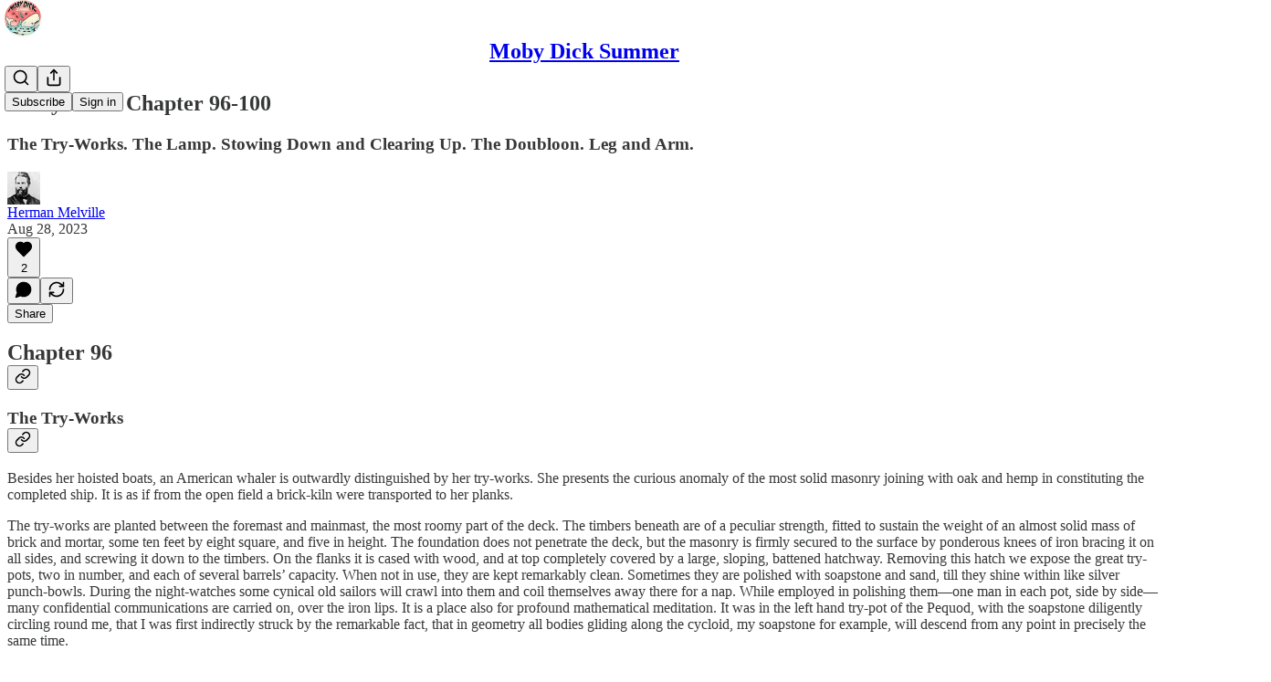

--- FILE ---
content_type: text/html; charset=utf-8
request_url: https://mobydicksummer.substack.com/p/moby-dick-chapter-96-100-e4d
body_size: 49867
content:
<!DOCTYPE html>
<html lang="en">
    <head>
        <meta charset="utf-8" />
        <meta name="norton-safeweb-site-verification" content="24usqpep0ejc5w6hod3dulxwciwp0djs6c6ufp96av3t4whuxovj72wfkdjxu82yacb7430qjm8adbd5ezlt4592dq4zrvadcn9j9n-0btgdzpiojfzno16-fnsnu7xd" />
        
        <link rel="preconnect" href="https://substackcdn.com" />
        

        
            <title data-rh="true">Moby-Dick: Chapter 96-100 - by Herman Melville</title>
            
            <meta data-rh="true" name="theme-color" content="#ffffff"/><meta data-rh="true" property="og:type" content="article"/><meta data-rh="true" property="og:title" content="Moby-Dick: Chapter 96-100"/><meta data-rh="true" name="twitter:title" content="Moby-Dick: Chapter 96-100"/><meta data-rh="true" name="description" content="The Try-Works. The Lamp. Stowing Down and Clearing Up. The Doubloon. Leg and Arm."/><meta data-rh="true" property="og:description" content="The Try-Works. The Lamp. Stowing Down and Clearing Up. The Doubloon. Leg and Arm."/><meta data-rh="true" name="twitter:description" content="The Try-Works. The Lamp. Stowing Down and Clearing Up. The Doubloon. Leg and Arm."/><meta data-rh="true" property="og:image" content="https://substackcdn.com/image/fetch/$s_!TTxi!,w_1200,h_675,c_fill,f_jpg,q_auto:good,fl_progressive:steep,g_auto/https%3A%2F%2Fsubstack-post-media.s3.amazonaws.com%2Fpublic%2Fimages%2F7ace3370-9eb4-4065-b903-ee15cbc57bb9_840x600.png"/><meta data-rh="true" name="twitter:image" content="https://substackcdn.com/image/fetch/$s_!SX_Y!,f_auto,q_auto:best,fl_progressive:steep/https%3A%2F%2Fmobydicksummer.substack.com%2Fapi%2Fv1%2Fpost_preview%2F136474414%2Ftwitter.jpg%3Fversion%3D4"/><meta data-rh="true" name="twitter:card" content="summary_large_image"/>
            
            
        

        

        <style>
          @layer legacy, tailwind, pencraftReset, pencraft;
        </style>

        
        <link rel="preload" as="style" href="https://substackcdn.com/bundle/theme/main.57ec6396ea4b5be03b65.css" />
        
        
        
        <link rel="preload" as="font" href="https://fonts.gstatic.com/s/spectral/v13/rnCr-xNNww_2s0amA9M5knjsS_ul.woff2" crossorigin />
        

        
            
                <link rel="stylesheet" type="text/css" href="https://substackcdn.com/bundle/static/css/7276.087307e6.css" />
            
                <link rel="stylesheet" type="text/css" href="https://substackcdn.com/bundle/static/css/70.ad2da59f.css" />
            
                <link rel="stylesheet" type="text/css" href="https://substackcdn.com/bundle/static/css/2862.c66cf9f6.css" />
            
                <link rel="stylesheet" type="text/css" href="https://substackcdn.com/bundle/static/css/8577.8d59a919.css" />
            
                <link rel="stylesheet" type="text/css" href="https://substackcdn.com/bundle/static/css/4428.a32a156c.css" />
            
                <link rel="stylesheet" type="text/css" href="https://substackcdn.com/bundle/static/css/5611.463006e7.css" />
            
                <link rel="stylesheet" type="text/css" href="https://substackcdn.com/bundle/static/css/5234.05e42d3b.css" />
            
                <link rel="stylesheet" type="text/css" href="https://substackcdn.com/bundle/static/css/5366.448b38a4.css" />
            
                <link rel="stylesheet" type="text/css" href="https://substackcdn.com/bundle/static/css/5490.95a4038c.css" />
            
                <link rel="stylesheet" type="text/css" href="https://substackcdn.com/bundle/static/css/5986.b8c2a441.css" />
            
                <link rel="stylesheet" type="text/css" href="https://substackcdn.com/bundle/static/css/main.aba729d8.css" />
            
                <link rel="stylesheet" type="text/css" href="https://substackcdn.com/bundle/static/css/6379.813be60f.css" />
            
                <link rel="stylesheet" type="text/css" href="https://substackcdn.com/bundle/static/css/5986.b8c2a441.css" />
            
                <link rel="stylesheet" type="text/css" href="https://substackcdn.com/bundle/static/css/5490.95a4038c.css" />
            
                <link rel="stylesheet" type="text/css" href="https://substackcdn.com/bundle/static/css/5366.448b38a4.css" />
            
                <link rel="stylesheet" type="text/css" href="https://substackcdn.com/bundle/static/css/5234.05e42d3b.css" />
            
                <link rel="stylesheet" type="text/css" href="https://substackcdn.com/bundle/static/css/5611.463006e7.css" />
            
                <link rel="stylesheet" type="text/css" href="https://substackcdn.com/bundle/static/css/4428.a32a156c.css" />
            
                <link rel="stylesheet" type="text/css" href="https://substackcdn.com/bundle/static/css/8577.8d59a919.css" />
            
                <link rel="stylesheet" type="text/css" href="https://substackcdn.com/bundle/static/css/2862.c66cf9f6.css" />
            
        

        
        
        
        
        <meta name="viewport" content="width=device-width, initial-scale=1, maximum-scale=1, user-scalable=0, viewport-fit=cover" />
        <meta name="author" content="Herman Melville" />
        <meta property="og:url" content="https://mobydicksummer.substack.com/p/moby-dick-chapter-96-100-e4d" />
        
        
        <link rel="canonical" href="https://mobydicksummer.substack.com/p/moby-dick-chapter-96-100-e4d" />
        

        

        

        

        
            
                <link rel="shortcut icon" href="https://substackcdn.com/image/fetch/$s_!Fwkw!,f_auto,q_auto:good,fl_progressive:steep/https%3A%2F%2Fbucketeer-e05bbc84-baa3-437e-9518-adb32be77984.s3.amazonaws.com%2Fpublic%2Fimages%2Fc71a1d1c-af8b-4be2-86fd-5948e211edd1%2Ffavicon.ico">
            
        
            
                <link rel="icon" type="image/png" sizes="16x16" href="https://substackcdn.com/image/fetch/$s_!8RI9!,f_auto,q_auto:good,fl_progressive:steep/https%3A%2F%2Fbucketeer-e05bbc84-baa3-437e-9518-adb32be77984.s3.amazonaws.com%2Fpublic%2Fimages%2Fc71a1d1c-af8b-4be2-86fd-5948e211edd1%2Ffavicon-16x16.png">
            
        
            
                <link rel="icon" type="image/png" sizes="32x32" href="https://substackcdn.com/image/fetch/$s_!K9vN!,f_auto,q_auto:good,fl_progressive:steep/https%3A%2F%2Fbucketeer-e05bbc84-baa3-437e-9518-adb32be77984.s3.amazonaws.com%2Fpublic%2Fimages%2Fc71a1d1c-af8b-4be2-86fd-5948e211edd1%2Ffavicon-32x32.png">
            
        
            
                <link rel="icon" type="image/png" sizes="48x48" href="https://substackcdn.com/image/fetch/$s_!3uNn!,f_auto,q_auto:good,fl_progressive:steep/https%3A%2F%2Fbucketeer-e05bbc84-baa3-437e-9518-adb32be77984.s3.amazonaws.com%2Fpublic%2Fimages%2Fc71a1d1c-af8b-4be2-86fd-5948e211edd1%2Ffavicon-48x48.png">
            
        
            
                <link rel="apple-touch-icon" sizes="57x57" href="https://substackcdn.com/image/fetch/$s_!Tndw!,f_auto,q_auto:good,fl_progressive:steep/https%3A%2F%2Fbucketeer-e05bbc84-baa3-437e-9518-adb32be77984.s3.amazonaws.com%2Fpublic%2Fimages%2Fc71a1d1c-af8b-4be2-86fd-5948e211edd1%2Fapple-touch-icon-57x57.png">
            
        
            
                <link rel="apple-touch-icon" sizes="60x60" href="https://substackcdn.com/image/fetch/$s_!lzuS!,f_auto,q_auto:good,fl_progressive:steep/https%3A%2F%2Fbucketeer-e05bbc84-baa3-437e-9518-adb32be77984.s3.amazonaws.com%2Fpublic%2Fimages%2Fc71a1d1c-af8b-4be2-86fd-5948e211edd1%2Fapple-touch-icon-60x60.png">
            
        
            
                <link rel="apple-touch-icon" sizes="72x72" href="https://substackcdn.com/image/fetch/$s_!zwnN!,f_auto,q_auto:good,fl_progressive:steep/https%3A%2F%2Fbucketeer-e05bbc84-baa3-437e-9518-adb32be77984.s3.amazonaws.com%2Fpublic%2Fimages%2Fc71a1d1c-af8b-4be2-86fd-5948e211edd1%2Fapple-touch-icon-72x72.png">
            
        
            
                <link rel="apple-touch-icon" sizes="76x76" href="https://substackcdn.com/image/fetch/$s_!eHSv!,f_auto,q_auto:good,fl_progressive:steep/https%3A%2F%2Fbucketeer-e05bbc84-baa3-437e-9518-adb32be77984.s3.amazonaws.com%2Fpublic%2Fimages%2Fc71a1d1c-af8b-4be2-86fd-5948e211edd1%2Fapple-touch-icon-76x76.png">
            
        
            
                <link rel="apple-touch-icon" sizes="114x114" href="https://substackcdn.com/image/fetch/$s_!n2KN!,f_auto,q_auto:good,fl_progressive:steep/https%3A%2F%2Fbucketeer-e05bbc84-baa3-437e-9518-adb32be77984.s3.amazonaws.com%2Fpublic%2Fimages%2Fc71a1d1c-af8b-4be2-86fd-5948e211edd1%2Fapple-touch-icon-114x114.png">
            
        
            
                <link rel="apple-touch-icon" sizes="120x120" href="https://substackcdn.com/image/fetch/$s_!GmVM!,f_auto,q_auto:good,fl_progressive:steep/https%3A%2F%2Fbucketeer-e05bbc84-baa3-437e-9518-adb32be77984.s3.amazonaws.com%2Fpublic%2Fimages%2Fc71a1d1c-af8b-4be2-86fd-5948e211edd1%2Fapple-touch-icon-120x120.png">
            
        
            
                <link rel="apple-touch-icon" sizes="144x144" href="https://substackcdn.com/image/fetch/$s_!9_uM!,f_auto,q_auto:good,fl_progressive:steep/https%3A%2F%2Fbucketeer-e05bbc84-baa3-437e-9518-adb32be77984.s3.amazonaws.com%2Fpublic%2Fimages%2Fc71a1d1c-af8b-4be2-86fd-5948e211edd1%2Fapple-touch-icon-144x144.png">
            
        
            
                <link rel="apple-touch-icon" sizes="152x152" href="https://substackcdn.com/image/fetch/$s_!aqzH!,f_auto,q_auto:good,fl_progressive:steep/https%3A%2F%2Fbucketeer-e05bbc84-baa3-437e-9518-adb32be77984.s3.amazonaws.com%2Fpublic%2Fimages%2Fc71a1d1c-af8b-4be2-86fd-5948e211edd1%2Fapple-touch-icon-152x152.png">
            
        
            
                <link rel="apple-touch-icon" sizes="167x167" href="https://substackcdn.com/image/fetch/$s_!fJ20!,f_auto,q_auto:good,fl_progressive:steep/https%3A%2F%2Fbucketeer-e05bbc84-baa3-437e-9518-adb32be77984.s3.amazonaws.com%2Fpublic%2Fimages%2Fc71a1d1c-af8b-4be2-86fd-5948e211edd1%2Fapple-touch-icon-167x167.png">
            
        
            
                <link rel="apple-touch-icon" sizes="180x180" href="https://substackcdn.com/image/fetch/$s_!3SdQ!,f_auto,q_auto:good,fl_progressive:steep/https%3A%2F%2Fbucketeer-e05bbc84-baa3-437e-9518-adb32be77984.s3.amazonaws.com%2Fpublic%2Fimages%2Fc71a1d1c-af8b-4be2-86fd-5948e211edd1%2Fapple-touch-icon-180x180.png">
            
        
            
                <link rel="apple-touch-icon" sizes="1024x1024" href="https://substackcdn.com/image/fetch/$s_!UH27!,f_auto,q_auto:good,fl_progressive:steep/https%3A%2F%2Fbucketeer-e05bbc84-baa3-437e-9518-adb32be77984.s3.amazonaws.com%2Fpublic%2Fimages%2Fc71a1d1c-af8b-4be2-86fd-5948e211edd1%2Fapple-touch-icon-1024x1024.png">
            
        
            
        
            
        
            
        

        

        
            <link rel="alternate" type="application/rss+xml" href="/feed" title="Moby Dick Summer"/>
        

        
        
          <style>
            @font-face{font-family:'Spectral';font-style:italic;font-weight:400;font-display:fallback;src:url(https://fonts.gstatic.com/s/spectral/v13/rnCt-xNNww_2s0amA9M8on7mTNmnUHowCw.woff2) format('woff2');unicode-range:U+0301,U+0400-045F,U+0490-0491,U+04B0-04B1,U+2116}@font-face{font-family:'Spectral';font-style:italic;font-weight:400;font-display:fallback;src:url(https://fonts.gstatic.com/s/spectral/v13/rnCt-xNNww_2s0amA9M8onXmTNmnUHowCw.woff2) format('woff2');unicode-range:U+0102-0103,U+0110-0111,U+0128-0129,U+0168-0169,U+01A0-01A1,U+01AF-01B0,U+0300-0301,U+0303-0304,U+0308-0309,U+0323,U+0329,U+1EA0-1EF9,U+20AB}@font-face{font-family:'Spectral';font-style:italic;font-weight:400;font-display:fallback;src:url(https://fonts.gstatic.com/s/spectral/v13/rnCt-xNNww_2s0amA9M8onTmTNmnUHowCw.woff2) format('woff2');unicode-range:U+0100-02AF,U+0304,U+0308,U+0329,U+1E00-1E9F,U+1EF2-1EFF,U+2020,U+20A0-20AB,U+20AD-20CF,U+2113,U+2C60-2C7F,U+A720-A7FF}@font-face{font-family:'Spectral';font-style:italic;font-weight:400;font-display:fallback;src:url(https://fonts.gstatic.com/s/spectral/v13/rnCt-xNNww_2s0amA9M8onrmTNmnUHo.woff2) format('woff2');unicode-range:U+0000-00FF,U+0131,U+0152-0153,U+02BB-02BC,U+02C6,U+02DA,U+02DC,U+0304,U+0308,U+0329,U+2000-206F,U+2074,U+20AC,U+2122,U+2191,U+2193,U+2212,U+2215,U+FEFF,U+FFFD}@font-face{font-family:'Spectral';font-style:normal;font-weight:400;font-display:fallback;src:url(https://fonts.gstatic.com/s/spectral/v13/rnCr-xNNww_2s0amA9M9knjsS_ulYHs.woff2) format('woff2');unicode-range:U+0301,U+0400-045F,U+0490-0491,U+04B0-04B1,U+2116}@font-face{font-family:'Spectral';font-style:normal;font-weight:400;font-display:fallback;src:url(https://fonts.gstatic.com/s/spectral/v13/rnCr-xNNww_2s0amA9M2knjsS_ulYHs.woff2) format('woff2');unicode-range:U+0102-0103,U+0110-0111,U+0128-0129,U+0168-0169,U+01A0-01A1,U+01AF-01B0,U+0300-0301,U+0303-0304,U+0308-0309,U+0323,U+0329,U+1EA0-1EF9,U+20AB}@font-face{font-family:'Spectral';font-style:normal;font-weight:400;font-display:fallback;src:url(https://fonts.gstatic.com/s/spectral/v13/rnCr-xNNww_2s0amA9M3knjsS_ulYHs.woff2) format('woff2');unicode-range:U+0100-02AF,U+0304,U+0308,U+0329,U+1E00-1E9F,U+1EF2-1EFF,U+2020,U+20A0-20AB,U+20AD-20CF,U+2113,U+2C60-2C7F,U+A720-A7FF}@font-face{font-family:'Spectral';font-style:normal;font-weight:400;font-display:fallback;src:url(https://fonts.gstatic.com/s/spectral/v13/rnCr-xNNww_2s0amA9M5knjsS_ul.woff2) format('woff2');unicode-range:U+0000-00FF,U+0131,U+0152-0153,U+02BB-02BC,U+02C6,U+02DA,U+02DC,U+0304,U+0308,U+0329,U+2000-206F,U+2074,U+20AC,U+2122,U+2191,U+2193,U+2212,U+2215,U+FEFF,U+FFFD}@font-face{font-family:'Spectral';font-style:normal;font-weight:600;font-display:fallback;src:url(https://fonts.gstatic.com/s/spectral/v13/rnCs-xNNww_2s0amA9vmtm3FafaPWnIIMrY.woff2) format('woff2');unicode-range:U+0301,U+0400-045F,U+0490-0491,U+04B0-04B1,U+2116}@font-face{font-family:'Spectral';font-style:normal;font-weight:600;font-display:fallback;src:url(https://fonts.gstatic.com/s/spectral/v13/rnCs-xNNww_2s0amA9vmtm3OafaPWnIIMrY.woff2) format('woff2');unicode-range:U+0102-0103,U+0110-0111,U+0128-0129,U+0168-0169,U+01A0-01A1,U+01AF-01B0,U+0300-0301,U+0303-0304,U+0308-0309,U+0323,U+0329,U+1EA0-1EF9,U+20AB}@font-face{font-family:'Spectral';font-style:normal;font-weight:600;font-display:fallback;src:url(https://fonts.gstatic.com/s/spectral/v13/rnCs-xNNww_2s0amA9vmtm3PafaPWnIIMrY.woff2) format('woff2');unicode-range:U+0100-02AF,U+0304,U+0308,U+0329,U+1E00-1E9F,U+1EF2-1EFF,U+2020,U+20A0-20AB,U+20AD-20CF,U+2113,U+2C60-2C7F,U+A720-A7FF}@font-face{font-family:'Spectral';font-style:normal;font-weight:600;font-display:fallback;src:url(https://fonts.gstatic.com/s/spectral/v13/rnCs-xNNww_2s0amA9vmtm3BafaPWnII.woff2) format('woff2');unicode-range:U+0000-00FF,U+0131,U+0152-0153,U+02BB-02BC,U+02C6,U+02DA,U+02DC,U+0304,U+0308,U+0329,U+2000-206F,U+2074,U+20AC,U+2122,U+2191,U+2193,U+2212,U+2215,U+FEFF,U+FFFD}
            @font-face{font-family:'Lora';font-style:italic;font-weight:400;font-display:fallback;src:url(https://fonts.gstatic.com/s/lora/v37/0QI8MX1D_JOuMw_hLdO6T2wV9KnW-MoFoqJ2nPWc3ZyhTjcV.woff2) format('woff2');unicode-range:U+0460-052F,U+1C80-1C8A,U+20B4,U+2DE0-2DFF,U+A640-A69F,U+FE2E-FE2F}@font-face{font-family:'Lora';font-style:italic;font-weight:400;font-display:fallback;src:url(https://fonts.gstatic.com/s/lora/v37/0QI8MX1D_JOuMw_hLdO6T2wV9KnW-MoFoqt2nPWc3ZyhTjcV.woff2) format('woff2');unicode-range:U+0301,U+0400-045F,U+0490-0491,U+04B0-04B1,U+2116}@font-face{font-family:'Lora';font-style:italic;font-weight:400;font-display:fallback;src:url(https://fonts.gstatic.com/s/lora/v37/0QI8MX1D_JOuMw_hLdO6T2wV9KnW-MoFoqB2nPWc3ZyhTjcV.woff2) format('woff2');unicode-range:U+0102-0103,U+0110-0111,U+0128-0129,U+0168-0169,U+01A0-01A1,U+01AF-01B0,U+0300-0301,U+0303-0304,U+0308-0309,U+0323,U+0329,U+1EA0-1EF9,U+20AB}@font-face{font-family:'Lora';font-style:italic;font-weight:400;font-display:fallback;src:url(https://fonts.gstatic.com/s/lora/v37/0QI8MX1D_JOuMw_hLdO6T2wV9KnW-MoFoqF2nPWc3ZyhTjcV.woff2) format('woff2');unicode-range:U+0100-02BA,U+02BD-02C5,U+02C7-02CC,U+02CE-02D7,U+02DD-02FF,U+0304,U+0308,U+0329,U+1D00-1DBF,U+1E00-1E9F,U+1EF2-1EFF,U+2020,U+20A0-20AB,U+20AD-20C0,U+2113,U+2C60-2C7F,U+A720-A7FF}@font-face{font-family:'Lora';font-style:italic;font-weight:400;font-display:fallback;src:url(https://fonts.gstatic.com/s/lora/v37/0QI8MX1D_JOuMw_hLdO6T2wV9KnW-MoFoq92nPWc3ZyhTg.woff2) format('woff2');unicode-range:U+0000-00FF,U+0131,U+0152-0153,U+02BB-02BC,U+02C6,U+02DA,U+02DC,U+0304,U+0308,U+0329,U+2000-206F,U+20AC,U+2122,U+2191,U+2193,U+2212,U+2215,U+FEFF,U+FFFD}@font-face{font-family:'Lora';font-style:normal;font-weight:400;font-display:fallback;src:url(https://fonts.gstatic.com/s/lora/v37/0QIvMX1D_JOuMwf7I_FMl_GW8g.woff2) format('woff2');unicode-range:U+0460-052F,U+1C80-1C8A,U+20B4,U+2DE0-2DFF,U+A640-A69F,U+FE2E-FE2F}@font-face{font-family:'Lora';font-style:normal;font-weight:400;font-display:fallback;src:url(https://fonts.gstatic.com/s/lora/v37/0QIvMX1D_JOuMw77I_FMl_GW8g.woff2) format('woff2');unicode-range:U+0301,U+0400-045F,U+0490-0491,U+04B0-04B1,U+2116}@font-face{font-family:'Lora';font-style:normal;font-weight:400;font-display:fallback;src:url(https://fonts.gstatic.com/s/lora/v37/0QIvMX1D_JOuMwX7I_FMl_GW8g.woff2) format('woff2');unicode-range:U+0102-0103,U+0110-0111,U+0128-0129,U+0168-0169,U+01A0-01A1,U+01AF-01B0,U+0300-0301,U+0303-0304,U+0308-0309,U+0323,U+0329,U+1EA0-1EF9,U+20AB}@font-face{font-family:'Lora';font-style:normal;font-weight:400;font-display:fallback;src:url(https://fonts.gstatic.com/s/lora/v37/0QIvMX1D_JOuMwT7I_FMl_GW8g.woff2) format('woff2');unicode-range:U+0100-02BA,U+02BD-02C5,U+02C7-02CC,U+02CE-02D7,U+02DD-02FF,U+0304,U+0308,U+0329,U+1D00-1DBF,U+1E00-1E9F,U+1EF2-1EFF,U+2020,U+20A0-20AB,U+20AD-20C0,U+2113,U+2C60-2C7F,U+A720-A7FF}@font-face{font-family:'Lora';font-style:normal;font-weight:400;font-display:fallback;src:url(https://fonts.gstatic.com/s/lora/v37/0QIvMX1D_JOuMwr7I_FMl_E.woff2) format('woff2');unicode-range:U+0000-00FF,U+0131,U+0152-0153,U+02BB-02BC,U+02C6,U+02DA,U+02DC,U+0304,U+0308,U+0329,U+2000-206F,U+20AC,U+2122,U+2191,U+2193,U+2212,U+2215,U+FEFF,U+FFFD}@font-face{font-family:'Lora';font-style:normal;font-weight:500;font-display:fallback;src:url(https://fonts.gstatic.com/s/lora/v37/0QIvMX1D_JOuMwf7I_FMl_GW8g.woff2) format('woff2');unicode-range:U+0460-052F,U+1C80-1C8A,U+20B4,U+2DE0-2DFF,U+A640-A69F,U+FE2E-FE2F}@font-face{font-family:'Lora';font-style:normal;font-weight:500;font-display:fallback;src:url(https://fonts.gstatic.com/s/lora/v37/0QIvMX1D_JOuMw77I_FMl_GW8g.woff2) format('woff2');unicode-range:U+0301,U+0400-045F,U+0490-0491,U+04B0-04B1,U+2116}@font-face{font-family:'Lora';font-style:normal;font-weight:500;font-display:fallback;src:url(https://fonts.gstatic.com/s/lora/v37/0QIvMX1D_JOuMwX7I_FMl_GW8g.woff2) format('woff2');unicode-range:U+0102-0103,U+0110-0111,U+0128-0129,U+0168-0169,U+01A0-01A1,U+01AF-01B0,U+0300-0301,U+0303-0304,U+0308-0309,U+0323,U+0329,U+1EA0-1EF9,U+20AB}@font-face{font-family:'Lora';font-style:normal;font-weight:500;font-display:fallback;src:url(https://fonts.gstatic.com/s/lora/v37/0QIvMX1D_JOuMwT7I_FMl_GW8g.woff2) format('woff2');unicode-range:U+0100-02BA,U+02BD-02C5,U+02C7-02CC,U+02CE-02D7,U+02DD-02FF,U+0304,U+0308,U+0329,U+1D00-1DBF,U+1E00-1E9F,U+1EF2-1EFF,U+2020,U+20A0-20AB,U+20AD-20C0,U+2113,U+2C60-2C7F,U+A720-A7FF}@font-face{font-family:'Lora';font-style:normal;font-weight:500;font-display:fallback;src:url(https://fonts.gstatic.com/s/lora/v37/0QIvMX1D_JOuMwr7I_FMl_E.woff2) format('woff2');unicode-range:U+0000-00FF,U+0131,U+0152-0153,U+02BB-02BC,U+02C6,U+02DA,U+02DC,U+0304,U+0308,U+0329,U+2000-206F,U+20AC,U+2122,U+2191,U+2193,U+2212,U+2215,U+FEFF,U+FFFD}@font-face{font-family:'Lora';font-style:normal;font-weight:600;font-display:fallback;src:url(https://fonts.gstatic.com/s/lora/v37/0QIvMX1D_JOuMwf7I_FMl_GW8g.woff2) format('woff2');unicode-range:U+0460-052F,U+1C80-1C8A,U+20B4,U+2DE0-2DFF,U+A640-A69F,U+FE2E-FE2F}@font-face{font-family:'Lora';font-style:normal;font-weight:600;font-display:fallback;src:url(https://fonts.gstatic.com/s/lora/v37/0QIvMX1D_JOuMw77I_FMl_GW8g.woff2) format('woff2');unicode-range:U+0301,U+0400-045F,U+0490-0491,U+04B0-04B1,U+2116}@font-face{font-family:'Lora';font-style:normal;font-weight:600;font-display:fallback;src:url(https://fonts.gstatic.com/s/lora/v37/0QIvMX1D_JOuMwX7I_FMl_GW8g.woff2) format('woff2');unicode-range:U+0102-0103,U+0110-0111,U+0128-0129,U+0168-0169,U+01A0-01A1,U+01AF-01B0,U+0300-0301,U+0303-0304,U+0308-0309,U+0323,U+0329,U+1EA0-1EF9,U+20AB}@font-face{font-family:'Lora';font-style:normal;font-weight:600;font-display:fallback;src:url(https://fonts.gstatic.com/s/lora/v37/0QIvMX1D_JOuMwT7I_FMl_GW8g.woff2) format('woff2');unicode-range:U+0100-02BA,U+02BD-02C5,U+02C7-02CC,U+02CE-02D7,U+02DD-02FF,U+0304,U+0308,U+0329,U+1D00-1DBF,U+1E00-1E9F,U+1EF2-1EFF,U+2020,U+20A0-20AB,U+20AD-20C0,U+2113,U+2C60-2C7F,U+A720-A7FF}@font-face{font-family:'Lora';font-style:normal;font-weight:600;font-display:fallback;src:url(https://fonts.gstatic.com/s/lora/v37/0QIvMX1D_JOuMwr7I_FMl_E.woff2) format('woff2');unicode-range:U+0000-00FF,U+0131,U+0152-0153,U+02BB-02BC,U+02C6,U+02DA,U+02DC,U+0304,U+0308,U+0329,U+2000-206F,U+20AC,U+2122,U+2191,U+2193,U+2212,U+2215,U+FEFF,U+FFFD}@font-face{font-family:'Lora';font-style:normal;font-weight:700;font-display:fallback;src:url(https://fonts.gstatic.com/s/lora/v37/0QIvMX1D_JOuMwf7I_FMl_GW8g.woff2) format('woff2');unicode-range:U+0460-052F,U+1C80-1C8A,U+20B4,U+2DE0-2DFF,U+A640-A69F,U+FE2E-FE2F}@font-face{font-family:'Lora';font-style:normal;font-weight:700;font-display:fallback;src:url(https://fonts.gstatic.com/s/lora/v37/0QIvMX1D_JOuMw77I_FMl_GW8g.woff2) format('woff2');unicode-range:U+0301,U+0400-045F,U+0490-0491,U+04B0-04B1,U+2116}@font-face{font-family:'Lora';font-style:normal;font-weight:700;font-display:fallback;src:url(https://fonts.gstatic.com/s/lora/v37/0QIvMX1D_JOuMwX7I_FMl_GW8g.woff2) format('woff2');unicode-range:U+0102-0103,U+0110-0111,U+0128-0129,U+0168-0169,U+01A0-01A1,U+01AF-01B0,U+0300-0301,U+0303-0304,U+0308-0309,U+0323,U+0329,U+1EA0-1EF9,U+20AB}@font-face{font-family:'Lora';font-style:normal;font-weight:700;font-display:fallback;src:url(https://fonts.gstatic.com/s/lora/v37/0QIvMX1D_JOuMwT7I_FMl_GW8g.woff2) format('woff2');unicode-range:U+0100-02BA,U+02BD-02C5,U+02C7-02CC,U+02CE-02D7,U+02DD-02FF,U+0304,U+0308,U+0329,U+1D00-1DBF,U+1E00-1E9F,U+1EF2-1EFF,U+2020,U+20A0-20AB,U+20AD-20C0,U+2113,U+2C60-2C7F,U+A720-A7FF}@font-face{font-family:'Lora';font-style:normal;font-weight:700;font-display:fallback;src:url(https://fonts.gstatic.com/s/lora/v37/0QIvMX1D_JOuMwr7I_FMl_E.woff2) format('woff2');unicode-range:U+0000-00FF,U+0131,U+0152-0153,U+02BB-02BC,U+02C6,U+02DA,U+02DC,U+0304,U+0308,U+0329,U+2000-206F,U+20AC,U+2122,U+2191,U+2193,U+2212,U+2215,U+FEFF,U+FFFD}
          </style>
        
        

        <style>:root{--color_theme_bg_pop:#000000;--background_pop:#000000;--color_theme_bg_web:#dfecda;--cover_bg_color:#dfecda;--cover_bg_color_secondary:#d2decd;--background_pop_darken:#000000;--print_on_pop:#ffffff;--color_theme_bg_pop_darken:#000000;--color_theme_print_on_pop:#ffffff;--color_theme_bg_pop_20:rgba(0, 0, 0, 0.2);--color_theme_bg_pop_30:rgba(0, 0, 0, 0.3);--print_pop:#000000;--color_theme_accent:#000000;--cover_print_primary:#363737;--cover_print_secondary:#757575;--cover_print_tertiary:#b6b6b6;--cover_border_color:#000000;--font_family_headings_preset:Lora,sans-serif;--font_weight_headings_preset:600;--font_preset_heading:fancy_serif;--home_hero:newspaper;--home_posts:list;--web_bg_color:#ffffff;--background_contrast_1:#f0f0f0;--background_contrast_2:#dddddd;--background_contrast_3:#b7b7b7;--background_contrast_4:#929292;--background_contrast_5:#515151;--color_theme_bg_contrast_1:#f0f0f0;--color_theme_bg_contrast_2:#dddddd;--color_theme_bg_contrast_3:#b7b7b7;--color_theme_bg_contrast_4:#929292;--color_theme_bg_contrast_5:#515151;--color_theme_bg_elevated:#ffffff;--color_theme_bg_elevated_secondary:#f0f0f0;--color_theme_bg_elevated_tertiary:#dddddd;--color_theme_detail:#e6e6e6;--background_contrast_pop:rgba(0, 0, 0, 0.4);--color_theme_bg_contrast_pop:rgba(0, 0, 0, 0.4);--theme_bg_is_dark:0;--print_on_web_bg_color:#363737;--print_secondary_on_web_bg_color:#868787;--background_pop_rgb:0, 0, 0;--color_theme_bg_pop_rgb:0, 0, 0;--color_theme_accent_rgb:0, 0, 0;}</style>

        
            <link rel="stylesheet" href="https://substackcdn.com/bundle/theme/main.57ec6396ea4b5be03b65.css" />
        

        <style></style>

        

        

        

        
    </head>

    <body class="">
        

        

        

        

        

        

        <div id="entry">
            <div id="main" class="main typography use-theme-bg"><div class="pencraft pc-display-contents pc-reset pubTheme-yiXxQA"><div data-testid="navbar" class="main-menu"><div class="mainMenuContent-DME8DR"><div style="position:relative;height:71px;" class="pencraft pc-display-flex pc-gap-12 pc-paddingLeft-20 pc-paddingRight-20 pc-justifyContent-space-between pc-alignItems-center pc-reset border-bottom-detail-k1F6C4 topBar-pIF0J1"><div style="flex-basis:0px;flex-grow:1;" class="logoContainer-p12gJb"><a href="/" native class="pencraft pc-display-contents pc-reset"><div draggable="false" class="pencraft pc-display-flex pc-position-relative pc-reset"><div style="width:40px;height:40px;" class="pencraft pc-display-flex pc-reset bg-white-ZBV5av pc-borderRadius-sm overflow-hidden-WdpwT6 sizing-border-box-DggLA4"><picture><source type="image/webp" srcset="https://substackcdn.com/image/fetch/$s_!Fjeg!,w_80,h_80,c_fill,f_webp,q_auto:good,fl_progressive:steep,g_auto/https%3A%2F%2Fbucketeer-e05bbc84-baa3-437e-9518-adb32be77984.s3.amazonaws.com%2Fpublic%2Fimages%2F37fa52bc-0268-49dc-8b27-616ad728fd49_400x400.png"/><img src="https://substackcdn.com/image/fetch/$s_!Fjeg!,w_80,h_80,c_fill,f_auto,q_auto:good,fl_progressive:steep,g_auto/https%3A%2F%2Fbucketeer-e05bbc84-baa3-437e-9518-adb32be77984.s3.amazonaws.com%2Fpublic%2Fimages%2F37fa52bc-0268-49dc-8b27-616ad728fd49_400x400.png" sizes="100vw" alt="Moby Dick Summer" width="80" height="80" style="width:40px;height:40px;" draggable="false" class="img-OACg1c object-fit-cover-u4ReeV pencraft pc-reset"/></picture></div></div></a></div><div style="flex-grow:0;" class="titleContainer-DJYq5v"><h1 class="pencraft pc-reset font-pub-headings-FE5byy reset-IxiVJZ title-oOnUGd"><a href="/" class="pencraft pc-display-contents pc-reset">Moby Dick Summer</a></h1></div><div style="flex-basis:0px;flex-grow:1;" class="pencraft pc-display-flex pc-justifyContent-flex-end pc-alignItems-center pc-reset"><div class="buttonsContainer-SJBuep"><div class="pencraft pc-display-flex pc-gap-8 pc-justifyContent-flex-end pc-alignItems-center pc-reset navbar-buttons"><div class="pencraft pc-display-flex pc-gap-4 pc-reset"><span data-state="closed"><button tabindex="0" type="button" aria-label="Search" class="pencraft pc-reset pencraft iconButton-mq_Et5 iconButtonBase-dJGHgN buttonBase-GK1x3M buttonStyle-r7yGCK size_md-gCDS3o priority_tertiary-rlke8z"><svg xmlns="http://www.w3.org/2000/svg" width="20" height="20" viewBox="0 0 24 24" fill="none" stroke="currentColor" stroke-width="2" stroke-linecap="round" stroke-linejoin="round" class="lucide lucide-search"><circle cx="11" cy="11" r="8"></circle><path d="m21 21-4.3-4.3"></path></svg></button></span><button tabindex="0" type="button" aria-label="Share Publication" id="headlessui-menu-button-P0-5" aria-haspopup="menu" aria-expanded="false" data-headlessui-state class="pencraft pc-reset pencraft iconButton-mq_Et5 iconButtonBase-dJGHgN buttonBase-GK1x3M buttonStyle-r7yGCK size_md-gCDS3o priority_tertiary-rlke8z"><svg xmlns="http://www.w3.org/2000/svg" width="20" height="20" viewBox="0 0 24 24" fill="none" stroke="currentColor" stroke-width="2" stroke-linecap="round" stroke-linejoin="round" class="lucide lucide-share"><path d="M4 12v8a2 2 0 0 0 2 2h12a2 2 0 0 0 2-2v-8"></path><polyline points="16 6 12 2 8 6"></polyline><line x1="12" x2="12" y1="2" y2="15"></line></svg></button></div><button tabindex="0" type="button" data-testid="noncontributor-cta-button" class="pencraft pc-reset pencraft buttonBase-GK1x3M buttonText-X0uSmG buttonStyle-r7yGCK priority_primary-RfbeYt size_md-gCDS3o">Subscribe</button><button tabindex="0" type="button" native data-href="https://substack.com/sign-in?redirect=%2Fp%2Fmoby-dick-chapter-96-100-e4d&amp;for_pub=mobydicksummer" class="pencraft pc-reset pencraft buttonBase-GK1x3M buttonText-X0uSmG buttonStyle-r7yGCK priority_tertiary-rlke8z size_md-gCDS3o">Sign in</button></div></div></div></div></div><div style="height:72px;"></div></div></div><div><script type="application/ld+json">{"@context":"https://schema.org","@type":"NewsArticle","url":"https://mobydicksummer.substack.com/p/moby-dick-chapter-96-100-e4d","mainEntityOfPage":"https://mobydicksummer.substack.com/p/moby-dick-chapter-96-100-e4d","headline":"Moby-Dick: Chapter 96-100","description":"The Try-Works. The Lamp. Stowing Down and Clearing Up. The Doubloon. Leg and Arm.","image":[{"@type":"ImageObject","url":"https://substack-post-media.s3.amazonaws.com/public/images/7ace3370-9eb4-4065-b903-ee15cbc57bb9_840x600.png"}],"datePublished":"2023-08-28T13:01:57+00:00","dateModified":"2023-08-28T13:01:57+00:00","isAccessibleForFree":true,"author":[{"@type":"Person","name":"Herman Melville","url":"https://substack.com/@hermanmelville","description":"Yeah, I wrote Moby-Dick. ","identifier":"user:92092053","image":{"@type":"ImageObject","contentUrl":"https://substackcdn.com/image/fetch/$s_!E8xU!,f_auto,q_auto:good,fl_progressive:steep/https%3A%2F%2Fbucketeer-e05bbc84-baa3-437e-9518-adb32be77984.s3.amazonaws.com%2Fpublic%2Fimages%2Fb90ebb8b-883e-4c93-bd20-35346eaa5222_1172x1036.png","thumbnailUrl":"https://substackcdn.com/image/fetch/$s_!E8xU!,w_128,h_128,c_limit,f_auto,q_auto:good,fl_progressive:steep/https%3A%2F%2Fbucketeer-e05bbc84-baa3-437e-9518-adb32be77984.s3.amazonaws.com%2Fpublic%2Fimages%2Fb90ebb8b-883e-4c93-bd20-35346eaa5222_1172x1036.png"}}],"publisher":{"@type":"Organization","name":"Moby Dick Summer","url":"https://mobydicksummer.substack.com","description":"Let's read Moby Dick by Herman Melville this summer. Chapters sent Monday and Wednesday. Recaps sent Friday.","interactionStatistic":{"@type":"InteractionCounter","name":"Subscribers","interactionType":"https://schema.org/SubscribeAction","userInteractionCount":100},"identifier":"pub:894109","logo":{"@type":"ImageObject","url":"https://substackcdn.com/image/fetch/$s_!Fjeg!,f_auto,q_auto:good,fl_progressive:steep/https%3A%2F%2Fbucketeer-e05bbc84-baa3-437e-9518-adb32be77984.s3.amazonaws.com%2Fpublic%2Fimages%2F37fa52bc-0268-49dc-8b27-616ad728fd49_400x400.png","contentUrl":"https://substackcdn.com/image/fetch/$s_!Fjeg!,f_auto,q_auto:good,fl_progressive:steep/https%3A%2F%2Fbucketeer-e05bbc84-baa3-437e-9518-adb32be77984.s3.amazonaws.com%2Fpublic%2Fimages%2F37fa52bc-0268-49dc-8b27-616ad728fd49_400x400.png","thumbnailUrl":"https://substackcdn.com/image/fetch/$s_!Fjeg!,w_128,h_128,c_limit,f_auto,q_auto:good,fl_progressive:steep/https%3A%2F%2Fbucketeer-e05bbc84-baa3-437e-9518-adb32be77984.s3.amazonaws.com%2Fpublic%2Fimages%2F37fa52bc-0268-49dc-8b27-616ad728fd49_400x400.png"},"image":{"@type":"ImageObject","url":"https://substackcdn.com/image/fetch/$s_!Fjeg!,f_auto,q_auto:good,fl_progressive:steep/https%3A%2F%2Fbucketeer-e05bbc84-baa3-437e-9518-adb32be77984.s3.amazonaws.com%2Fpublic%2Fimages%2F37fa52bc-0268-49dc-8b27-616ad728fd49_400x400.png","contentUrl":"https://substackcdn.com/image/fetch/$s_!Fjeg!,f_auto,q_auto:good,fl_progressive:steep/https%3A%2F%2Fbucketeer-e05bbc84-baa3-437e-9518-adb32be77984.s3.amazonaws.com%2Fpublic%2Fimages%2F37fa52bc-0268-49dc-8b27-616ad728fd49_400x400.png","thumbnailUrl":"https://substackcdn.com/image/fetch/$s_!Fjeg!,w_128,h_128,c_limit,f_auto,q_auto:good,fl_progressive:steep/https%3A%2F%2Fbucketeer-e05bbc84-baa3-437e-9518-adb32be77984.s3.amazonaws.com%2Fpublic%2Fimages%2F37fa52bc-0268-49dc-8b27-616ad728fd49_400x400.png"}},"interactionStatistic":[{"@type":"InteractionCounter","interactionType":"https://schema.org/LikeAction","userInteractionCount":2},{"@type":"InteractionCounter","interactionType":"https://schema.org/ShareAction","userInteractionCount":0},{"@type":"InteractionCounter","interactionType":"https://schema.org/CommentAction","userInteractionCount":0}]}</script><div aria-label="Post" role="main" class="single-post-container"><div class="container"><div class="single-post"><div class="pencraft pc-display-contents pc-reset pubTheme-yiXxQA"><article class="typography newsletter-post post"><div role="region" aria-label="Post header" class="post-header"><h1 dir="auto" class="post-title published title-X77sOw">Moby-Dick: Chapter 96-100</h1><h3 dir="auto" class="subtitle subtitle-HEEcLo">The Try-Works. The Lamp. Stowing Down and Clearing Up. The Doubloon. Leg and Arm.</h3><div aria-label="Post UFI" role="region" class="pencraft pc-display-flex pc-flexDirection-column pc-paddingBottom-16 pc-reset"><div class="pencraft pc-display-flex pc-flexDirection-column pc-paddingTop-16 pc-paddingBottom-16 pc-reset"><div class="pencraft pc-display-flex pc-gap-12 pc-alignItems-center pc-reset byline-wrapper"><div class="pencraft pc-display-flex pc-reset"><div class="pencraft pc-display-flex pc-flexDirection-row pc-gap-8 pc-alignItems-center pc-justifyContent-flex-start pc-reset"><div style="--scale:36px;--offset:9px;--border-width:4.5px;" class="pencraft pc-display-flex pc-flexDirection-row pc-alignItems-center pc-justifyContent-flex-start pc-reset ltr-qDBmby"><a href="https://substack.com/@hermanmelville" aria-label="View Herman Melville's profile" class="pencraft pc-display-contents pc-reset"><div style="--scale:36px;" tabindex="0" class="pencraft pc-display-flex pc-width-36 pc-height-36 pc-justifyContent-center pc-alignItems-center pc-position-relative pc-reset bg-secondary-UUD3_J flex-auto-j3S2WA animate-XFJxE4 outline-detail-vcQLyr pc-borderRadius-full overflow-hidden-WdpwT6 sizing-border-box-DggLA4 pressable-sm-YIJFKJ showFocus-sk_vEm container-TAtrWj interactive-UkK0V6 avatar-u8q6xB last-JfNEJ_"><div style="--scale:36px;" title="Herman Melville" class="pencraft pc-display-flex pc-width-36 pc-height-36 pc-justifyContent-center pc-alignItems-center pc-position-relative pc-reset bg-secondary-UUD3_J flex-auto-j3S2WA outline-detail-vcQLyr pc-borderRadius-full overflow-hidden-WdpwT6 sizing-border-box-DggLA4 container-TAtrWj"><picture><source type="image/webp" srcset="https://substackcdn.com/image/fetch/$s_!E8xU!,w_36,h_36,c_fill,f_webp,q_auto:good,fl_progressive:steep/https%3A%2F%2Fbucketeer-e05bbc84-baa3-437e-9518-adb32be77984.s3.amazonaws.com%2Fpublic%2Fimages%2Fb90ebb8b-883e-4c93-bd20-35346eaa5222_1172x1036.png 36w, https://substackcdn.com/image/fetch/$s_!E8xU!,w_72,h_72,c_fill,f_webp,q_auto:good,fl_progressive:steep/https%3A%2F%2Fbucketeer-e05bbc84-baa3-437e-9518-adb32be77984.s3.amazonaws.com%2Fpublic%2Fimages%2Fb90ebb8b-883e-4c93-bd20-35346eaa5222_1172x1036.png 72w, https://substackcdn.com/image/fetch/$s_!E8xU!,w_108,h_108,c_fill,f_webp,q_auto:good,fl_progressive:steep/https%3A%2F%2Fbucketeer-e05bbc84-baa3-437e-9518-adb32be77984.s3.amazonaws.com%2Fpublic%2Fimages%2Fb90ebb8b-883e-4c93-bd20-35346eaa5222_1172x1036.png 108w" sizes="36px"/><img src="https://substackcdn.com/image/fetch/$s_!E8xU!,w_36,h_36,c_fill,f_auto,q_auto:good,fl_progressive:steep/https%3A%2F%2Fbucketeer-e05bbc84-baa3-437e-9518-adb32be77984.s3.amazonaws.com%2Fpublic%2Fimages%2Fb90ebb8b-883e-4c93-bd20-35346eaa5222_1172x1036.png" sizes="36px" alt="Herman Melville's avatar" srcset="https://substackcdn.com/image/fetch/$s_!E8xU!,w_36,h_36,c_fill,f_auto,q_auto:good,fl_progressive:steep/https%3A%2F%2Fbucketeer-e05bbc84-baa3-437e-9518-adb32be77984.s3.amazonaws.com%2Fpublic%2Fimages%2Fb90ebb8b-883e-4c93-bd20-35346eaa5222_1172x1036.png 36w, https://substackcdn.com/image/fetch/$s_!E8xU!,w_72,h_72,c_fill,f_auto,q_auto:good,fl_progressive:steep/https%3A%2F%2Fbucketeer-e05bbc84-baa3-437e-9518-adb32be77984.s3.amazonaws.com%2Fpublic%2Fimages%2Fb90ebb8b-883e-4c93-bd20-35346eaa5222_1172x1036.png 72w, https://substackcdn.com/image/fetch/$s_!E8xU!,w_108,h_108,c_fill,f_auto,q_auto:good,fl_progressive:steep/https%3A%2F%2Fbucketeer-e05bbc84-baa3-437e-9518-adb32be77984.s3.amazonaws.com%2Fpublic%2Fimages%2Fb90ebb8b-883e-4c93-bd20-35346eaa5222_1172x1036.png 108w" width="36" height="36" draggable="false" class="img-OACg1c object-fit-cover-u4ReeV pencraft pc-reset"/></picture></div></div></a></div></div></div><div class="pencraft pc-display-flex pc-flexDirection-column pc-reset"><div class="pencraft pc-reset color-pub-primary-text-NyXPlw line-height-20-t4M0El font-meta-MWBumP size-11-NuY2Zx weight-medium-fw81nC transform-uppercase-yKDgcq reset-IxiVJZ meta-EgzBVA"><span data-state="closed"><a href="https://substack.com/@hermanmelville" class="pencraft pc-reset decoration-hover-underline-ClDVRM reset-IxiVJZ">Herman Melville</a></span></div><div class="pencraft pc-display-flex pc-gap-4 pc-reset"><div class="pencraft pc-reset color-pub-secondary-text-hGQ02T line-height-20-t4M0El font-meta-MWBumP size-11-NuY2Zx weight-medium-fw81nC transform-uppercase-yKDgcq reset-IxiVJZ meta-EgzBVA">Aug 28, 2023</div></div></div></div></div><div class="pencraft pc-display-flex pc-gap-16 pc-paddingTop-16 pc-paddingBottom-16 pc-justifyContent-space-between pc-alignItems-center pc-reset flex-grow-rzmknG border-top-detail-themed-k9TZAY border-bottom-detail-themed-Ua9186 post-ufi"><div class="pencraft pc-display-flex pc-gap-8 pc-reset"><div class="like-button-container post-ufi-button style-button"><button tabindex="0" type="button" aria-label="Like (2)" aria-pressed="false" class="pencraft pc-reset pencraft post-ufi-button style-button has-label with-border"><svg role="img" style="height:20px;width:20px;" width="20" height="20" viewBox="0 0 24 24" fill="#000000" stroke-width="2" stroke="#000" xmlns="http://www.w3.org/2000/svg" class="icon"><g><title></title><svg xmlns="http://www.w3.org/2000/svg" width="24" height="24" viewBox="0 0 24 24" stroke-width="2" stroke-linecap="round" stroke-linejoin="round" class="lucide lucide-heart"><path d="M19 14c1.49-1.46 3-3.21 3-5.5A5.5 5.5 0 0 0 16.5 3c-1.76 0-3 .5-4.5 2-1.5-1.5-2.74-2-4.5-2A5.5 5.5 0 0 0 2 8.5c0 2.3 1.5 4.05 3 5.5l7 7Z"></path></svg></g></svg><div class="label">2</div></button></div><button tabindex="0" type="button" aria-label="View comments (0)" data-href="https://mobydicksummer.substack.com/p/moby-dick-chapter-96-100-e4d/comments" class="pencraft pc-reset pencraft post-ufi-button style-button post-ufi-comment-button no-label with-border"><svg role="img" style="height:20px;width:20px;" width="20" height="20" viewBox="0 0 24 24" fill="#000000" stroke-width="2" stroke="#000" xmlns="http://www.w3.org/2000/svg" class="icon"><g><title></title><svg xmlns="http://www.w3.org/2000/svg" width="24" height="24" viewBox="0 0 24 24" stroke-width="2" stroke-linecap="round" stroke-linejoin="round" class="lucide lucide-message-circle"><path d="M7.9 20A9 9 0 1 0 4 16.1L2 22Z"></path></svg></g></svg></button><button tabindex="0" type="button" class="pencraft pc-reset pencraft post-ufi-button style-button no-label with-border"><svg role="img" style="height:20px;width:20px;" width="20" height="20" viewBox="0 0 24 24" fill="none" stroke-width="2" stroke="#000" xmlns="http://www.w3.org/2000/svg" class="icon"><g><title></title><path d="M21 3V8M21 8H16M21 8L18 5.29962C16.7056 4.14183 15.1038 3.38328 13.3879 3.11547C11.6719 2.84766 9.9152 3.08203 8.32951 3.79031C6.74382 4.49858 5.39691 5.65051 4.45125 7.10715C3.5056 8.5638 3.00158 10.2629 3 11.9996M3 21V16M3 16H8M3 16L6 18.7C7.29445 19.8578 8.89623 20.6163 10.6121 20.8841C12.3281 21.152 14.0848 20.9176 15.6705 20.2093C17.2562 19.501 18.6031 18.3491 19.5487 16.8925C20.4944 15.4358 20.9984 13.7367 21 12" stroke-linecap="round" stroke-linejoin="round"></path></g></svg></button></div><div class="pencraft pc-display-flex pc-gap-8 pc-reset"><button tabindex="0" type="button" class="pencraft pc-reset pencraft post-ufi-button style-button has-label with-border"><div class="label">Share</div></button></div></div></div></div><div class="visibility-check"></div><div><div class="available-content"><div dir="auto" class="body markup"><h1 class="header-anchor-post">Chapter 96<div class="pencraft pc-display-flex pc-alignItems-center pc-position-absolute pc-reset header-anchor-parent"><div class="pencraft pc-display-contents pc-reset pubTheme-yiXxQA"><div id="§chapter-96" class="pencraft pc-reset header-anchor offset-top"></div><button tabindex="0" type="button" aria-label="Link" data-href="https://mobydicksummer.substack.com/i/136474414/chapter-96" class="pencraft pc-reset pencraft iconButton-mq_Et5 iconButtonBase-dJGHgN buttonBase-GK1x3M buttonStyle-r7yGCK size_sm-G3LciD priority_secondary-S63h9o"><svg xmlns="http://www.w3.org/2000/svg" width="18" height="18" viewBox="0 0 24 24" fill="none" stroke="currentColor" stroke-width="2" stroke-linecap="round" stroke-linejoin="round" class="lucide lucide-link"><path d="M10 13a5 5 0 0 0 7.54.54l3-3a5 5 0 0 0-7.07-7.07l-1.72 1.71"></path><path d="M14 11a5 5 0 0 0-7.54-.54l-3 3a5 5 0 0 0 7.07 7.07l1.71-1.71"></path></svg></button></div></div></h1><h3 class="header-anchor-post">The Try-Works<div class="pencraft pc-display-flex pc-alignItems-center pc-position-absolute pc-reset header-anchor-parent"><div class="pencraft pc-display-contents pc-reset pubTheme-yiXxQA"><div id="§the-try-works" class="pencraft pc-reset header-anchor offset-top"></div><button tabindex="0" type="button" aria-label="Link" data-href="https://mobydicksummer.substack.com/i/136474414/the-try-works" class="pencraft pc-reset pencraft iconButton-mq_Et5 iconButtonBase-dJGHgN buttonBase-GK1x3M buttonStyle-r7yGCK size_sm-G3LciD priority_secondary-S63h9o"><svg xmlns="http://www.w3.org/2000/svg" width="18" height="18" viewBox="0 0 24 24" fill="none" stroke="currentColor" stroke-width="2" stroke-linecap="round" stroke-linejoin="round" class="lucide lucide-link"><path d="M10 13a5 5 0 0 0 7.54.54l3-3a5 5 0 0 0-7.07-7.07l-1.72 1.71"></path><path d="M14 11a5 5 0 0 0-7.54-.54l-3 3a5 5 0 0 0 7.07 7.07l1.71-1.71"></path></svg></button></div></div></h3><p>Besides her hoisted boats, an American whaler is outwardly distinguished by her try-works. She presents the curious anomaly of the most solid masonry joining with oak and hemp in constituting the completed ship. It is as if from the open field a brick-kiln were transported to her planks.</p><p>The try-works are planted between the foremast and mainmast, the most roomy part of the deck. The timbers beneath are of a peculiar strength, fitted to sustain the weight of an almost solid mass of brick and mortar, some ten feet by eight square, and five in height. The foundation does not penetrate the deck, but the masonry is firmly secured to the surface by ponderous knees of iron bracing it on all sides, and screwing it down to the timbers. On the flanks it is cased with wood, and at top completely covered by a large, sloping, battened hatchway. Removing this hatch we expose the great try-pots, two in number, and each of several barrels’ capacity. When not in use, they are kept remarkably clean. Sometimes they are polished with soapstone and sand, till they shine within like silver punch-bowls. During the night-watches some cynical old sailors will crawl into them and coil themselves away there for a nap. While employed in polishing them—one man in each pot, side by side—many confidential communications are carried on, over the iron lips. It is a place also for profound mathematical meditation. It was in the left hand try-pot of the Pequod, with the soapstone diligently circling round me, that I was first indirectly struck by the remarkable fact, that in geometry all bodies gliding along the cycloid, my soapstone for example, will descend from any point in precisely the same time.</p><p>Removing the fire-board from the front of the try-works, the bare masonry of that side is exposed, penetrated by the two iron mouths of the furnaces, directly underneath the pots. These mouths are fitted with heavy doors of iron. The intense heat of the fire is prevented from communicating itself to the deck, by means of a shallow reservoir extending under the entire inclosed surface of the works. By a tunnel inserted at the rear, this reservoir is kept replenished with water as fast as it evaporates. There are no external chimneys; they open direct from the rear wall. And here let us go back for a moment.</p><p>It was about nine o’clock at night that the Pequod’s try-works were first started on this present voyage. It belonged to Stubb to oversee the business.</p><p>“All ready there? Off hatch, then, and start her. You cook, fire the works.” This was an easy thing, for the carpenter had been thrusting his shavings into the furnace throughout the passage. Here be it said that in a whaling voyage the first fire in the try-works has to be fed for a time with wood. After that no wood is used, except as a means of quick ignition to the staple fuel. In a word, after being tried out, the crisp, shrivelled blubber, now called scraps or fritters, still contains considerable of its unctuous properties. These fritters feed the flames. Like a plethoric burning martyr, or a self-consuming misanthrope, once ignited, the whale supplies his own fuel and burns by his own body. Would that he consumed his own smoke! for his smoke is horrible to inhale, and inhale it you must, and not only that, but you must live in it for the time. It has an unspeakable, wild, Hindoo odor about it, such as may lurk in the vicinity of funereal pyres. It smells like the left wing of the day of judgment; it is an argument for the pit.</p><p>By midnight the works were in full operation. We were clear from the carcase; sail had been made; the wind was freshening; the wild ocean darkness was intense. But that darkness was licked up by the fierce flames, which at intervals forked forth from the sooty flues, and illuminated every lofty rope in the rigging, as with the famed Greek fire. The burning ship drove on, as if remorselessly commissioned to some vengeful deed. So the pitch and sulphur-freighted brigs of the bold Hydriote, Canaris, issuing from their midnight harbors, with broad sheets of flame for sails, bore down upon the Turkish frigates, and folded them in conflagrations.</p><p>The hatch, removed from the top of the works, now afforded a wide hearth in front of them. Standing on this were the Tartarean shapes of the pagan harpooneers, always the whale-ship’s stokers. With huge pronged poles they pitched hissing masses of blubber into the scalding pots, or stirred up the fires beneath, till the snaky flames darted, curling, out of the doors to catch them by the feet. The smoke rolled away in sullen heaps. To every pitch of the ship there was a pitch of the boiling oil, which seemed all eagerness to leap into their faces. Opposite the mouth of the works, on the further side of the wide wooden hearth, was the windlass. This served for a sea-sofa. Here lounged the watch, when not otherwise employed, looking into the red heat of the fire, till their eyes felt scorched in their heads. Their tawny features, now all begrimed with smoke and sweat, their matted beards, and the contrasting barbaric brilliancy of their teeth, all these were strangely revealed in the capricious emblazonings of the works. As they narrated to each other their unholy adventures, their tales of terror told in words of mirth; as their uncivilized laughter forked upwards out of them, like the flames from the furnace; as to and fro, in their front, the harpooneers wildly gesticulated with their huge pronged forks and dippers; as the wind howled on, and the sea leaped, and the ship groaned and dived, and yet steadfastly shot her red hell further and further into the blackness of the sea and the night, and scornfully champed the white bone in her mouth, and viciously spat round her on all sides; then the rushing Pequod, freighted with savages, and laden with fire, and burning a corpse, and plunging into that blackness of darkness, seemed the material counterpart of her monomaniac commander’s soul.</p><p>So seemed it to me, as I stood at her helm, and for long hours silently guided the way of this fire-ship on the sea. Wrapped, for that interval, in darkness myself, I but the better saw the redness, the madness, the ghastliness of others. The continual sight of the fiend shapes before me, capering half in smoke and half in fire, these at last begat kindred visions in my soul, so soon as I began to yield to that unaccountable drowsiness which ever would come over me at a midnight helm.</p><p>But that night, in particular, a strange (and ever since inexplicable) thing occurred to me. Starting from a brief standing sleep, I was horribly conscious of something fatally wrong. The jaw-bone tiller smote my side, which leaned against it; in my ears was the low hum of sails, just beginning to shake in the wind; I thought my eyes were open; I was half conscious of putting my fingers to the lids and mechanically stretching them still further apart. But, spite of all this, I could see no compass before me to steer by; though it seemed but a minute since I had been watching the card, by the steady binnacle lamp illuminating it. Nothing seemed before me but a jet gloom, now and then made ghastly by flashes of redness. Uppermost was the impression, that whatever swift, rushing thing I stood on was not so much bound to any haven ahead as rushing from all havens astern. A stark, bewildered feeling, as of death, came over me. Convulsively my hands grasped the tiller, but with the crazy conceit that the tiller was, somehow, in some enchanted way, inverted. My God! what is the matter with me? thought I. Lo! in my brief sleep I had turned myself about, and was fronting the ship’s stern, with my back to her prow and the compass. In an instant I faced back, just in time to prevent the vessel from flying up into the wind, and very probably capsizing her. How glad and how grateful the relief from this unnatural hallucination of the night, and the fatal contingency of being brought by the lee!</p><p>Look not too long in the face of the fire, O man! Never dream with thy hand on the helm! Turn not thy back to the compass; accept the first hint of the hitching tiller; believe not the artificial fire, when its redness makes all things look ghastly. To-morrow, in the natural sun, the skies will be bright; those who glared like devils in the forking flames, the morn will show in far other, at least gentler, relief; the glorious, golden, glad sun, the only true lamp—all others but liars!</p><p>Nevertheless the sun hides not Virginia’s Dismal Swamp, nor Rome’s accursed Campagna, nor wide Sahara, nor all the millions of miles of deserts and of griefs beneath the moon. The sun hides not the ocean, which is the dark side of this earth, and which is two thirds of this earth. So, therefore, that mortal man who hath more of joy than sorrow in him, that mortal man cannot be true—not true, or undeveloped. With books the same. The truest of all men was the Man of Sorrows, and the truest of all books is Solomon’s, and Ecclesiastes is the fine hammered steel of woe. “All is vanity.” ALL. This wilful world hath not got hold of unchristian Solomon’s wisdom yet. But he who dodges hospitals and jails, and walks fast crossing graveyards, and would rather talk of operas than hell; calls Cowper, Young, Pascal, Rousseau, poor devils all of sick men; and throughout a care-free lifetime swears by Rabelais as passing wise, and therefore jolly;—not that man is fitted to sit down on tomb-stones, and break the green damp mould with unfathomably wondrous Solomon.</p><p><span>But even Solomon, he says, “the man that wandereth out of the way of understanding shall remain” (</span><em>i.e.</em><span>, even while living) “in the congregation of the dead.” Give not thyself up, then, to fire, lest it invert thee, deaden thee; as for the time it did me. There is a wisdom that is woe; but there is a woe that is madness. And there is a Catskill eagle in some souls that can alike dive down into the blackest gorges, and soar out of them again and become invisible in the sunny spaces. And even if he for ever flies within the gorge, that gorge is in the mountains; so that even in his lowest swoop the mountain eagle is still higher than other birds upon the plain, even though they soar.</span></p><div><hr/></div><h1 class="header-anchor-post">Chapter 97<div class="pencraft pc-display-flex pc-alignItems-center pc-position-absolute pc-reset header-anchor-parent"><div class="pencraft pc-display-contents pc-reset pubTheme-yiXxQA"><div id="§chapter-97" class="pencraft pc-reset header-anchor offset-top"></div><button tabindex="0" type="button" aria-label="Link" data-href="https://mobydicksummer.substack.com/i/136474414/chapter-97" class="pencraft pc-reset pencraft iconButton-mq_Et5 iconButtonBase-dJGHgN buttonBase-GK1x3M buttonStyle-r7yGCK size_sm-G3LciD priority_secondary-S63h9o"><svg xmlns="http://www.w3.org/2000/svg" width="18" height="18" viewBox="0 0 24 24" fill="none" stroke="currentColor" stroke-width="2" stroke-linecap="round" stroke-linejoin="round" class="lucide lucide-link"><path d="M10 13a5 5 0 0 0 7.54.54l3-3a5 5 0 0 0-7.07-7.07l-1.72 1.71"></path><path d="M14 11a5 5 0 0 0-7.54-.54l-3 3a5 5 0 0 0 7.07 7.07l1.71-1.71"></path></svg></button></div></div></h1><h3 class="header-anchor-post">The Lamp<div class="pencraft pc-display-flex pc-alignItems-center pc-position-absolute pc-reset header-anchor-parent"><div class="pencraft pc-display-contents pc-reset pubTheme-yiXxQA"><div id="§the-lamp" class="pencraft pc-reset header-anchor offset-top"></div><button tabindex="0" type="button" aria-label="Link" data-href="https://mobydicksummer.substack.com/i/136474414/the-lamp" class="pencraft pc-reset pencraft iconButton-mq_Et5 iconButtonBase-dJGHgN buttonBase-GK1x3M buttonStyle-r7yGCK size_sm-G3LciD priority_secondary-S63h9o"><svg xmlns="http://www.w3.org/2000/svg" width="18" height="18" viewBox="0 0 24 24" fill="none" stroke="currentColor" stroke-width="2" stroke-linecap="round" stroke-linejoin="round" class="lucide lucide-link"><path d="M10 13a5 5 0 0 0 7.54.54l3-3a5 5 0 0 0-7.07-7.07l-1.72 1.71"></path><path d="M14 11a5 5 0 0 0-7.54-.54l-3 3a5 5 0 0 0 7.07 7.07l1.71-1.71"></path></svg></button></div></div></h3><p>Had you descended from the Pequod’s try-works to the Pequod’s forecastle, where the off duty watch were sleeping, for one single moment you would have almost thought you were standing in some illuminated shrine of canonized kings and counsellors. There they lay in their triangular oaken vaults, each mariner a chiselled muteness; a score of lamps flashing upon his hooded eyes.</p><p>In merchantmen, oil for the sailor is more scarce than the milk of queens. To dress in the dark, and eat in the dark, and stumble in darkness to his pallet, this is his usual lot. But the whaleman, as he seeks the food of light, so he lives in light. He makes his berth an Aladdin’s lamp, and lays him down in it; so that in the pitchiest night the ship’s black hull still houses an illumination.</p><p>See with what entire freedom the whaleman takes his handful of lamps—often but old bottles and vials, though—to the copper cooler at the try-works, and replenishes them there, as mugs of ale at a vat. He burns, too, the purest of oil, in its unmanufactured, and, therefore, unvitiated state; a fluid unknown to solar, lunar, or astral contrivances ashore. It is sweet as early grass butter in April. He goes and hunts for his oil, so as to be sure of its freshness and genuineness, even as the traveller on the prairie hunts up his own supper of game.</p><div><hr/></div><h1 class="header-anchor-post">Chapter 98<div class="pencraft pc-display-flex pc-alignItems-center pc-position-absolute pc-reset header-anchor-parent"><div class="pencraft pc-display-contents pc-reset pubTheme-yiXxQA"><div id="§chapter-98" class="pencraft pc-reset header-anchor offset-top"></div><button tabindex="0" type="button" aria-label="Link" data-href="https://mobydicksummer.substack.com/i/136474414/chapter-98" class="pencraft pc-reset pencraft iconButton-mq_Et5 iconButtonBase-dJGHgN buttonBase-GK1x3M buttonStyle-r7yGCK size_sm-G3LciD priority_secondary-S63h9o"><svg xmlns="http://www.w3.org/2000/svg" width="18" height="18" viewBox="0 0 24 24" fill="none" stroke="currentColor" stroke-width="2" stroke-linecap="round" stroke-linejoin="round" class="lucide lucide-link"><path d="M10 13a5 5 0 0 0 7.54.54l3-3a5 5 0 0 0-7.07-7.07l-1.72 1.71"></path><path d="M14 11a5 5 0 0 0-7.54-.54l-3 3a5 5 0 0 0 7.07 7.07l1.71-1.71"></path></svg></button></div></div></h1><h3 class="header-anchor-post">Stowing Down and Clearing Up<div class="pencraft pc-display-flex pc-alignItems-center pc-position-absolute pc-reset header-anchor-parent"><div class="pencraft pc-display-contents pc-reset pubTheme-yiXxQA"><div id="§stowing-down-and-clearing-up" class="pencraft pc-reset header-anchor offset-top"></div><button tabindex="0" type="button" aria-label="Link" data-href="https://mobydicksummer.substack.com/i/136474414/stowing-down-and-clearing-up" class="pencraft pc-reset pencraft iconButton-mq_Et5 iconButtonBase-dJGHgN buttonBase-GK1x3M buttonStyle-r7yGCK size_sm-G3LciD priority_secondary-S63h9o"><svg xmlns="http://www.w3.org/2000/svg" width="18" height="18" viewBox="0 0 24 24" fill="none" stroke="currentColor" stroke-width="2" stroke-linecap="round" stroke-linejoin="round" class="lucide lucide-link"><path d="M10 13a5 5 0 0 0 7.54.54l3-3a5 5 0 0 0-7.07-7.07l-1.72 1.71"></path><path d="M14 11a5 5 0 0 0-7.54-.54l-3 3a5 5 0 0 0 7.07 7.07l1.71-1.71"></path></svg></button></div></div></h3><p>Already has it been related how the great leviathan is afar off descried from the mast-head; how he is chased over the watery moors, and slaughtered in the valleys of the deep; how he is then towed alongside and beheaded; and how (on the principle which entitled the headsman of old to the garments in which the beheaded was killed) his great padded surtout becomes the property of his executioner; how, in due time, he is condemned to the pots, and, like Shadrach, Meshach, and Abednego, his spermaceti, oil, and bone pass unscathed through the fire;—but now it remains to conclude the last chapter of this part of the description by rehearsing—singing, if I may—the romantic proceeding of decanting off his oil into the casks and striking them down into the hold, where once again leviathan returns to his native profundities, sliding along beneath the surface as before; but, alas! never more to rise and blow.</p><p><span>While still warm, the oil, like hot punch, is received into the six-barrel casks; and while, perhaps, the ship is pitching and rolling this way and that in the midnight sea, the enormous casks are slewed round and headed over, end for end, and sometimes perilously scoot across the slippery deck, like so many land slides, till at last man-handled and stayed in their course; and all round the hoops, rap, rap, go as many hammers as can play upon them, for now, </span><em>ex officio</em><span>, every sailor is a cooper.</span></p><p>At length, when the last pint is casked, and all is cool, then the great hatchways are unsealed, the bowels of the ship are thrown open, and down go the casks to their final rest in the sea. This done, the hatches are replaced, and hermetically closed, like a closet walled up.</p><p>In the sperm fishery, this is perhaps one of the most remarkable incidents in all the business of whaling. One day the planks stream with freshets of blood and oil; on the sacred quarter-deck enormous masses of the whale’s head are profanely piled; great rusty casks lie about, as in a brewery yard; the smoke from the try-works has besooted all the bulwarks; the mariners go about suffused with unctuousness; the entire ship seems great leviathan himself; while on all hands the din is deafening.</p><p>But a day or two after, you look about you, and prick your ears in this self-same ship; and were it not for the tell-tale boats and try-works, you would all but swear you trod some silent merchant vessel, with a most scrupulously neat commander. The unmanufactured sperm oil possesses a singularly cleansing virtue. This is the reason why the decks never look so white as just after what they call an affair of oil. Besides, from the ashes of the burned scraps of the whale, a potent lye is readily made; and whenever any adhesiveness from the back of the whale remains clinging to the side, that lye quickly exterminates it. Hands go diligently along the bulwarks, and with buckets of water and rags restore them to their full tidiness. The soot is brushed from the lower rigging. All the numerous implements which have been in use are likewise faithfully cleansed and put away. The great hatch is scrubbed and placed upon the try-works, completely hiding the pots; every cask is out of sight; all tackles are coiled in unseen nooks; and when by the combined and simultaneous industry of almost the entire ship’s company, the whole of this conscientious duty is at last concluded, then the crew themselves proceed to their own ablutions; shift themselves from top to toe; and finally issue to the immaculate deck, fresh and all aglow, as bridegrooms new-leaped from out the daintiest Holland.</p><p>Now, with elated step, they pace the planks in twos and threes, and humorously discourse of parlors, sofas, carpets, and fine cambrics; propose to mat the deck; think of having hanging to the top; object not to taking tea by moonlight on the piazza of the forecastle. To hint to such musked mariners of oil, and bone, and blubber, were little short of audacity. They know not the thing you distantly allude to. Away, and bring us napkins!</p><p><span>But mark: aloft there, at the three mast heads, stand three men intent on spying out more whales, which, if caught, infallibly will again soil the old oaken furniture, and drop at least one small grease-spot somewhere. Yes; and many is the time, when, after the severest uninterrupted labors, which know no night; continuing straight through for ninety-six hours; when from the boat, where they have swelled their wrists with all day rowing on the Line,—they only step to the deck to carry vast chains, and heave the heavy windlass, and cut and slash, yea, and in their very sweatings to be smoked and burned anew by the combined fires of the equatorial sun and the equatorial try-works; when, on the heel of all this, they have finally bestirred themselves to cleanse the ship, and make a spotless dairy room of it; many is the time the poor fellows, just buttoning the necks of their clean frocks, are startled by the cry of “There she blows!” and away they fly to fight another whale, and go through the whole weary thing again. Oh! my friends, but this is man-killing! Yet this is life. For hardly have we mortals by long toilings extracted from this world’s vast bulk its small but valuable sperm; and then, with weary patience, cleansed ourselves from its defilements, and learned to live here in clean tabernacles of the soul; hardly is this done, when—</span><em>There she blows!</em><span>—the ghost is spouted up, and away we sail to fight some other world, and go through young life’s old routine again.</span></p><p>Oh! the metempsychosis! Oh! Pythagoras, that in bright Greece, two thousand years ago, did die, so good, so wise, so mild; I sailed with thee along the Peruvian coast last voyage—and, foolish as I am, taught thee, a green simple boy, how to splice a rope!</p><div><hr/></div><h1 class="header-anchor-post">Chapter 99<div class="pencraft pc-display-flex pc-alignItems-center pc-position-absolute pc-reset header-anchor-parent"><div class="pencraft pc-display-contents pc-reset pubTheme-yiXxQA"><div id="§chapter-99" class="pencraft pc-reset header-anchor offset-top"></div><button tabindex="0" type="button" aria-label="Link" data-href="https://mobydicksummer.substack.com/i/136474414/chapter-99" class="pencraft pc-reset pencraft iconButton-mq_Et5 iconButtonBase-dJGHgN buttonBase-GK1x3M buttonStyle-r7yGCK size_sm-G3LciD priority_secondary-S63h9o"><svg xmlns="http://www.w3.org/2000/svg" width="18" height="18" viewBox="0 0 24 24" fill="none" stroke="currentColor" stroke-width="2" stroke-linecap="round" stroke-linejoin="round" class="lucide lucide-link"><path d="M10 13a5 5 0 0 0 7.54.54l3-3a5 5 0 0 0-7.07-7.07l-1.72 1.71"></path><path d="M14 11a5 5 0 0 0-7.54-.54l-3 3a5 5 0 0 0 7.07 7.07l1.71-1.71"></path></svg></button></div></div></h1><h3 class="header-anchor-post">The Doubloon<div class="pencraft pc-display-flex pc-alignItems-center pc-position-absolute pc-reset header-anchor-parent"><div class="pencraft pc-display-contents pc-reset pubTheme-yiXxQA"><div id="§the-doubloon" class="pencraft pc-reset header-anchor offset-top"></div><button tabindex="0" type="button" aria-label="Link" data-href="https://mobydicksummer.substack.com/i/136474414/the-doubloon" class="pencraft pc-reset pencraft iconButton-mq_Et5 iconButtonBase-dJGHgN buttonBase-GK1x3M buttonStyle-r7yGCK size_sm-G3LciD priority_secondary-S63h9o"><svg xmlns="http://www.w3.org/2000/svg" width="18" height="18" viewBox="0 0 24 24" fill="none" stroke="currentColor" stroke-width="2" stroke-linecap="round" stroke-linejoin="round" class="lucide lucide-link"><path d="M10 13a5 5 0 0 0 7.54.54l3-3a5 5 0 0 0-7.07-7.07l-1.72 1.71"></path><path d="M14 11a5 5 0 0 0-7.54-.54l-3 3a5 5 0 0 0 7.07 7.07l1.71-1.71"></path></svg></button></div></div></h3><p>Ere now it has been related how Ahab was wont to pace his quarter-deck, taking regular turns at either limit, the binnacle and mainmast; but in the multiplicity of other things requiring narration it has not been added how that sometimes in these walks, when most plunged in his mood, he was wont to pause in turn at each spot, and stand there strangely eyeing the particular object before him. When he halted before the binnacle, with his glance fastened on the pointed needle in the compass, that glance shot like a javelin with the pointed intensity of his purpose; and when resuming his walk he again paused before the mainmast, then, as the same riveted glance fastened upon the riveted gold coin there, he still wore the same aspect of nailed firmness, only dashed with a certain wild longing, if not hopefulness.</p><p>But one morning, turning to pass the doubloon, he seemed to be newly attracted by the strange figures and inscriptions stamped on it, as though now for the first time beginning to interpret for himself in some monomaniac way whatever significance might lurk in them. And some certain significance lurks in all things, else all things are little worth, and the round world itself but an empty cipher, except to sell by the cartload, as they do hills about Boston, to fill up some morass in the Milky Way.</p><p>Now this doubloon was of purest, virgin gold, raked somewhere out of the heart of gorgeous hills, whence, east and west, over golden sands, the head-waters of many a Pactolus flows. And though now nailed amidst all the rustiness of iron bolts and the verdigris of copper spikes, yet, untouchable and immaculate to any foulness, it still preserved its Quito glow. Nor, though placed amongst a ruthless crew and every hour passed by ruthless hands, and through the livelong nights shrouded with thick darkness which might cover any pilfering approach, nevertheless every sunrise found the doubloon where the sunset left it last. For it was set apart and sanctified to one awe-striking end; and however wanton in their sailor ways, one and all, the mariners revered it as the white whale’s talisman. Sometimes they talked it over in the weary watch by night, wondering whose it was to be at last, and whether he would ever live to spend it.</p><p>Now those noble golden coins of South America are as medals of the sun and tropic token-pieces. Here palms, alpacas, and volcanoes; sun’s disks and stars; ecliptics, horns-of-plenty, and rich banners waving, are in luxuriant profusion stamped; so that the precious gold seems almost to derive an added preciousness and enhancing glories, by passing through those fancy mints, so Spanishly poetic.</p><p>It so chanced that the doubloon of the Pequod was a most wealthy example of these things. On its round border it bore the letters, REPUBLICA DEL ECUADOR: QUITO. So this bright coin came from a country planted in the middle of the world, and beneath the great equator, and named after it; and it had been cast midway up the Andes, in the unwaning clime that knows no autumn. Zoned by those letters you saw the likeness of three Andes’ summits; from one a flame; a tower on another; on the third a crowing cock; while arching over all was a segment of the partitioned zodiac, the signs all marked with their usual cabalistics, and the keystone sun entering the equinoctial point at Libra.</p><p>Before this equatorial coin, Ahab, not unobserved by others, was now pausing.</p><p>“There’s something ever egotistical in mountain-tops and towers, and all other grand and lofty things; look here,—three peaks as proud as Lucifer. The firm tower, that is Ahab; the volcano, that is Ahab; the courageous, the undaunted, and victorious fowl, that, too, is Ahab; all are Ahab; and this round gold is but the image of the rounder globe, which, like a magician’s glass, to each and every man in turn but mirrors back his own mysterious self. Great pains, small gains for those who ask the world to solve them; it cannot solve itself. Methinks now this coined sun wears a ruddy face; but see! aye, he enters the sign of storms, the equinox! and but six months before he wheeled out of a former equinox at Aries! From storm to storm! So be it, then. Born in throes, ’tis fit that man should live in pains and die in pangs! So be it, then! Here’s stout stuff for woe to work on. So be it, then.”</p><p>“No fairy fingers can have pressed the gold, but devil’s claws must have left their mouldings there since yesterday,” murmured Starbuck to himself, leaning against the bulwarks. “The old man seems to read Belshazzar’s awful writing. I have never marked the coin inspectingly. He goes below; let me read. A dark valley between three mighty, heaven-abiding peaks, that almost seem the Trinity, in some faint earthly symbol. So in this vale of Death, God girds us round; and over all our gloom, the sun of Righteousness still shines a beacon and a hope. If we bend down our eyes, the dark vale shows her mouldy soil; but if we lift them, the bright sun meets our glance half way, to cheer. Yet, oh, the great sun is no fixture; and if, at midnight, we would fain snatch some sweet solace from him, we gaze for him in vain! This coin speaks wisely, mildly, truly, but still sadly to me. I will quit it, lest Truth shake me falsely.”</p><p>“There now’s the old Mogul,” soliloquized Stubb by the try-works, “he’s been twigging it; and there goes Starbuck from the same, and both with faces which I should say might be somewhere within nine fathoms long. And all from looking at a piece of gold, which did I have it now on Negro Hill or in Corlaer’s Hook, I’d not look at it very long ere spending it. Humph! in my poor, insignificant opinion, I regard this as queer. I have seen doubloons before now in my voyagings; your doubloons of old Spain, your doubloons of Peru, your doubloons of Chili, your doubloons of Bolivia, your doubloons of Popayan; with plenty of gold moidores and pistoles, and joes, and half joes, and quarter joes. What then should there be in this doubloon of the Equator that is so killing wonderful? By Golconda! let me read it once. Halloa! here’s signs and wonders truly! That, now, is what old Bowditch in his Epitome calls the zodiac, and what my almanac below calls ditto. I’ll get the almanac and as I have heard devils can be raised with Daboll’s arithmetic, I’ll try my hand at raising a meaning out of these queer curvicues here with the Massachusetts calendar. Here’s the book. Let’s see now. Signs and wonders; and the sun, he’s always among ’em. Hem, hem, hem; here they are—here they go—all alive:—Aries, or the Ram; Taurus, or the Bull and Jimimi! here’s Gemini himself, or the Twins. Well; the sun he wheels among ’em. Aye, here on the coin he’s just crossing the threshold between two of twelve sitting-rooms all in a ring. Book! you lie there; the fact is, you books must know your places. You’ll do to give us the bare words and facts, but we come in to supply the thoughts. That’s my small experience, so far as the Massachusetts calendar, and Bowditch’s navigator, and Daboll’s arithmetic go. Signs and wonders, eh? Pity if there is nothing wonderful in signs, and significant in wonders! There’s a clue somewhere; wait a bit; hist—hark! By Jove, I have it! Look you, Doubloon, your zodiac here is the life of man in one round chapter; and now I’ll read it off, straight out of the book. Come, Almanack! To begin: there’s Aries, or the Ram—lecherous dog, he begets us; then, Taurus, or the Bull—he bumps us the first thing; then Gemini, or the Twins—that is, Virtue and Vice; we try to reach Virtue, when lo! comes Cancer the Crab, and drags us back; and here, going from Virtue, Leo, a roaring Lion, lies in the path—he gives a few fierce bites and surly dabs with his paw; we escape, and hail Virgo, the Virgin! that’s our first love; we marry and think to be happy for aye, when pop comes Libra, or the Scales—happiness weighed and found wanting; and while we are very sad about that, Lord! how we suddenly jump, as Scorpio, or the Scorpion, stings us in the rear; we are curing the wound, when whang come the arrows all round; Sagittarius, or the Archer, is amusing himself. As we pluck out the shafts, stand aside! here’s the battering-ram, Capricornus, or the Goat; full tilt, he comes rushing, and headlong we are tossed; when Aquarius, or the Water-bearer, pours out his whole deluge and drowns us; and to wind up with Pisces, or the Fishes, we sleep. There’s a sermon now, writ in high heaven, and the sun goes through it every year, and yet comes out of it all alive and hearty. Jollily he, aloft there, wheels through toil and trouble; and so, alow here, does jolly Stubb. Oh, jolly’s the word for aye! Adieu, Doubloon! But stop; here comes little King-Post; dodge round the try-works, now, and let’s hear what he’ll have to say. There; he’s before it; he’ll out with something presently. So, so; he’s beginning.”</p><p>“I see nothing here, but a round thing made of gold, and whoever raises a certain whale, this round thing belongs to him. So, what’s all this staring been about? It is worth sixteen dollars, that’s true; and at two cents the cigar, that’s nine hundred and sixty cigars. I won’t smoke dirty pipes like Stubb, but I like cigars, and here’s nine hundred and sixty of them; so here goes Flask aloft to spy ’em out.”</p><p>“Shall I call that wise or foolish, now; if it be really wise it has a foolish look to it; yet, if it be really foolish, then has it a sort of wiseish look to it. But, avast; here comes our old Manxman—the old hearse-driver, he must have been, that is, before he took to the sea. He luffs up before the doubloon; halloa, and goes round on the other side of the mast; why, there’s a horse-shoe nailed on that side; and now he’s back again; what does that mean? Hark! he’s muttering—voice like an old worn-out coffee-mill. Prick ears, and listen!”</p><p>“If the White Whale be raised, it must be in a month and a day, when the sun stands in some one of these signs. I’ve studied signs, and know their marks; they were taught me two score years ago, by the old witch in Copenhagen. Now, in what sign will the sun then be? The horse-shoe sign; for there it is, right opposite the gold. And what’s the horse-shoe sign? The lion is the horse-shoe sign—the roaring and devouring lion. Ship, old ship! my old head shakes to think of thee.”</p><p>“There’s another rendering now; but still one text. All sorts of men in one kind of world, you see. Dodge again! here comes Queequeg—all tattooing—looks like the signs of the Zodiac himself. What says the Cannibal? As I live he’s comparing notes; looking at his thigh bone; thinks the sun is in the thigh, or in the calf, or in the bowels, I suppose, as the old women talk Surgeon’s Astronomy in the back country. And by Jove, he’s found something there in the vicinity of his thigh—I guess it’s Sagittarius, or the Archer. No: he don’t know what to make of the doubloon; he takes it for an old button off some king’s trowsers. But, aside again! here comes that ghost-devil, Fedallah; tail coiled out of sight as usual, oakum in the toes of his pumps as usual. What does he say, with that look of his? Ah, only makes a sign to the sign and bows himself; there is a sun on the coin—fire worshipper, depend upon it. Ho! more and more. This way comes Pip—poor boy! would he had died, or I; he’s half horrible to me. He too has been watching all of these interpreters—myself included—and look now, he comes to read, with that unearthly idiot face. Stand away again and hear him. Hark!”</p><p>“I look, you look, he looks; we look, ye look, they look.”</p><p>“Upon my soul, he’s been studying Murray’s Grammar! Improving his mind, poor fellow! But what’s that he says now—hist!”</p><p>“I look, you look, he looks; we look, ye look, they look.”</p><p>“Why, he’s getting it by heart—hist! again.”</p><p>“I look, you look, he looks; we look, ye look, they look.”</p><p>“Well, that’s funny.”</p><p>“And I, you, and he; and we, ye, and they, are all bats; and I’m a crow, especially when I stand a’top of this pine tree here. Caw! caw! caw! caw! caw! caw! Ain’t I a crow? And where’s the scare-crow? There he stands; two bones stuck into a pair of old trowsers, and two more poked into the sleeves of an old jacket.”</p><p>“Wonder if he means me?—complimentary!—poor lad!—I could go hang myself. Any way, for the present, I’ll quit Pip’s vicinity. I can stand the rest, for they have plain wits; but he’s too crazy-witty for my sanity. So, so, I leave him muttering.”</p><p>“Here’s the ship’s navel, this doubloon here, and they are all on fire to unscrew it. But, unscrew your navel, and what’s the consequence? Then again, if it stays here, that is ugly, too, for when aught’s nailed to the mast it’s a sign that things grow desperate. Ha, ha! old Ahab! the White Whale; he’ll nail ye! This is a pine tree. My father, in old Tolland county, cut down a pine tree once, and found a silver ring grown over in it; some old darkey’s wedding ring. How did it get there? And so they’ll say in the resurrection, when they come to fish up this old mast, and find a doubloon lodged in it, with bedded oysters for the shaggy bark. Oh, the gold! the precious, precious, gold! the green miser’ll hoard ye soon! Hish! hish! God goes ’mong the worlds blackberrying. Cook! ho, cook! and cook us! Jenny! hey, hey, hey, hey, hey, Jenny, Jenny! and get your hoe-cake done!”</p><div><hr/></div><h1 class="header-anchor-post">Chapter 100<div class="pencraft pc-display-flex pc-alignItems-center pc-position-absolute pc-reset header-anchor-parent"><div class="pencraft pc-display-contents pc-reset pubTheme-yiXxQA"><div id="§chapter-100" class="pencraft pc-reset header-anchor offset-top"></div><button tabindex="0" type="button" aria-label="Link" data-href="https://mobydicksummer.substack.com/i/136474414/chapter-100" class="pencraft pc-reset pencraft iconButton-mq_Et5 iconButtonBase-dJGHgN buttonBase-GK1x3M buttonStyle-r7yGCK size_sm-G3LciD priority_secondary-S63h9o"><svg xmlns="http://www.w3.org/2000/svg" width="18" height="18" viewBox="0 0 24 24" fill="none" stroke="currentColor" stroke-width="2" stroke-linecap="round" stroke-linejoin="round" class="lucide lucide-link"><path d="M10 13a5 5 0 0 0 7.54.54l3-3a5 5 0 0 0-7.07-7.07l-1.72 1.71"></path><path d="M14 11a5 5 0 0 0-7.54-.54l-3 3a5 5 0 0 0 7.07 7.07l1.71-1.71"></path></svg></button></div></div></h1><h3 class="header-anchor-post">Leg and Arm<div class="pencraft pc-display-flex pc-alignItems-center pc-position-absolute pc-reset header-anchor-parent"><div class="pencraft pc-display-contents pc-reset pubTheme-yiXxQA"><div id="§leg-and-arm" class="pencraft pc-reset header-anchor offset-top"></div><button tabindex="0" type="button" aria-label="Link" data-href="https://mobydicksummer.substack.com/i/136474414/leg-and-arm" class="pencraft pc-reset pencraft iconButton-mq_Et5 iconButtonBase-dJGHgN buttonBase-GK1x3M buttonStyle-r7yGCK size_sm-G3LciD priority_secondary-S63h9o"><svg xmlns="http://www.w3.org/2000/svg" width="18" height="18" viewBox="0 0 24 24" fill="none" stroke="currentColor" stroke-width="2" stroke-linecap="round" stroke-linejoin="round" class="lucide lucide-link"><path d="M10 13a5 5 0 0 0 7.54.54l3-3a5 5 0 0 0-7.07-7.07l-1.72 1.71"></path><path d="M14 11a5 5 0 0 0-7.54-.54l-3 3a5 5 0 0 0 7.07 7.07l1.71-1.71"></path></svg></button></div></div></h3><h3 class="header-anchor-post">The Pequod, of Nantucket, Meets the Samuel Enderby, of London.<div class="pencraft pc-display-flex pc-alignItems-center pc-position-absolute pc-reset header-anchor-parent"><div class="pencraft pc-display-contents pc-reset pubTheme-yiXxQA"><div id="§the-pequod-of-nantucket-meets-the-samuel-enderby-of-london" class="pencraft pc-reset header-anchor offset-top"></div><button tabindex="0" type="button" aria-label="Link" data-href="https://mobydicksummer.substack.com/i/136474414/the-pequod-of-nantucket-meets-the-samuel-enderby-of-london" class="pencraft pc-reset pencraft iconButton-mq_Et5 iconButtonBase-dJGHgN buttonBase-GK1x3M buttonStyle-r7yGCK size_sm-G3LciD priority_secondary-S63h9o"><svg xmlns="http://www.w3.org/2000/svg" width="18" height="18" viewBox="0 0 24 24" fill="none" stroke="currentColor" stroke-width="2" stroke-linecap="round" stroke-linejoin="round" class="lucide lucide-link"><path d="M10 13a5 5 0 0 0 7.54.54l3-3a5 5 0 0 0-7.07-7.07l-1.72 1.71"></path><path d="M14 11a5 5 0 0 0-7.54-.54l-3 3a5 5 0 0 0 7.07 7.07l1.71-1.71"></path></svg></button></div></div></h3><p>“Ship, ahoy! Hast seen the White Whale?”</p><p>So cried Ahab, once more hailing a ship showing English colours, bearing down under the stern. Trumpet to mouth, the old man was standing in his hoisted quarter-boat, his ivory leg plainly revealed to the stranger captain, who was carelessly reclining in his own boat’s bow. He was a darkly-tanned, burly, good-natured, fine-looking man, of sixty or thereabouts, dressed in a spacious roundabout, that hung round him in festoons of blue pilot-cloth; and one empty arm of this jacket streamed behind him like the broidered arm of a hussar’s surcoat.</p><p>“Hast seen the White Whale?”</p><p>“See you this?” and withdrawing it from the folds that had hidden it, he held up a white arm of sperm whale bone, terminating in a wooden head like a mallet.</p><p>“Man my boat!” cried Ahab, impetuously, and tossing about the oars near him—“Stand by to lower!”</p><p>In less than a minute, without quitting his little craft, he and his crew were dropped to the water, and were soon alongside of the stranger. But here a curious difficulty presented itself. In the excitement of the moment, Ahab had forgotten that since the loss of his leg he had never once stepped on board of any vessel at sea but his own, and then it was always by an ingenious and very handy mechanical contrivance peculiar to the Pequod, and a thing not to be rigged and shipped in any other vessel at a moment’s warning. Now, it is no very easy matter for anybody—except those who are almost hourly used to it, like whalemen—to clamber up a ship’s side from a boat on the open sea; for the great swells now lift the boat high up towards the bulwarks, and then instantaneously drop it half way down to the kelson. So, deprived of one leg, and the strange ship of course being altogether unsupplied with the kindly invention, Ahab now found himself abjectly reduced to a clumsy landsman again; hopelessly eyeing the uncertain changeful height he could hardly hope to attain.</p><p>It has before been hinted, perhaps, that every little untoward circumstance that befell him, and which indirectly sprang from his luckless mishap, almost invariably irritated or exasperated Ahab. And in the present instance, all this was heightened by the sight of the two officers of the strange ship, leaning over the side, by the perpendicular ladder of nailed cleets there, and swinging towards him a pair of tastefully-ornamented man-ropes; for at first they did not seem to bethink them that a one-legged man must be too much of a cripple to use their sea bannisters. But this awkwardness only lasted a minute, because the strange captain, observing at a glance how affairs stood, cried out, “I see, I see!—avast heaving there! Jump, boys, and swing over the cutting-tackle.”</p><p>As good luck would have it, they had had a whale alongside a day or two previous, and the great tackles were still aloft, and the massive curved blubber-hook, now clean and dry, was still attached to the end. This was quickly lowered to Ahab, who at once comprehending it all, slid his solitary thigh into the curve of the hook (it was like sitting in the fluke of an anchor, or the crotch of an apple tree), and then giving the word, held himself fast, and at the same time also helped to hoist his own weight, by pulling hand-over-hand upon one of the running parts of the tackle. Soon he was carefully swung inside the high bulwarks, and gently landed upon the capstan head. With his ivory arm frankly thrust forth in welcome, the other captain advanced, and Ahab, putting out his ivory leg, and crossing the ivory arm (like two sword-fish blades) cried out in his walrus way, “Aye, aye, hearty! let us shake bones together!—an arm and a leg!—an arm that never can shrink, d’ye see; and a leg that never can run. Where did’st thou see the White Whale?—how long ago?”</p><p>“The White Whale,” said the Englishman, pointing his ivory arm towards the East, and taking a rueful sight along it, as if it had been a telescope; “there I saw him, on the Line, last season.”</p><p>“And he took that arm off, did he?” asked Ahab, now sliding down from the capstan, and resting on the Englishman’s shoulder, as he did so.</p><p>“Aye, he was the cause of it, at least; and that leg, too?”</p><p>“Spin me the yarn,” said Ahab; “how was it?”</p><p>“It was the first time in my life that I ever cruised on the Line,” began the Englishman. “I was ignorant of the White Whale at that time. Well, one day we lowered for a pod of four or five whales, and my boat fastened to one of them; a regular circus horse he was, too, that went milling and milling round so, that my boat’s crew could only trim dish, by sitting all their sterns on the outer gunwale. Presently up breaches from the bottom of the sea a bouncing great whale, with a milky-white head and hump, all crows’ feet and wrinkles.”</p><p>“It was he, it was he!” cried Ahab, suddenly letting out his suspended breath.</p><p>“And harpoons sticking in near his starboard fin.”</p><p><span>“Aye, aye—they were mine—</span><em>my</em><span> irons,” cried Ahab, exultingly—“but on!”</span></p><p>“Give me a chance, then,” said the Englishman, good-humoredly. “Well, this old great-grandfather, with the white head and hump, runs all afoam into the pod, and goes to snapping furiously at my fast-line!</p><p>“Aye, I see!—wanted to part it; free the fast-fish—an old trick—I know him.”</p><p>“How it was exactly,” continued the one-armed commander, “I do not know; but in biting the line, it got foul of his teeth, caught there somehow; but we didn’t know it then; so that when we afterwards pulled on the line, bounce we came plump on to his hump! instead of the other whale’s; that went off to windward, all fluking. Seeing how matters stood, and what a noble great whale it was—the noblest and biggest I ever saw, sir, in my life—I resolved to capture him, spite of the boiling rage he seemed to be in. And thinking the hap-hazard line would get loose, or the tooth it was tangled to might draw (for I have a devil of a boat’s crew for a pull on a whale-line); seeing all this, I say, I jumped into my first mate’s boat—Mr. Mounttop’s here (by the way, Captain—Mounttop; Mounttop—the captain);—as I was saying, I jumped into Mounttop’s boat, which, d’ye see, was gunwale and gunwale with mine, then; and snatching the first harpoon, let this old great-grandfather have it. But, Lord, look you, sir—hearts and souls alive, man—the next instant, in a jiff, I was blind as a bat—both eyes out—all befogged and bedeadened with black foam—the whale’s tail looming straight up out of it, perpendicular in the air, like a marble steeple. No use sterning all, then; but as I was groping at midday, with a blinding sun, all crown-jewels; as I was groping, I say, after the second iron, to toss it overboard—down comes the tail like a Lima tower, cutting my boat in two, leaving each half in splinters; and, flukes first, the white hump backed through the wreck, as though it was all chips. We all struck out. To escape his terrible flailings, I seized hold of my harpoon-pole sticking in him, and for a moment clung to that like a sucking fish. But a combing sea dashed me off, and at the same instant, the fish, taking one good dart forwards, went down like a flash; and the barb of that cursed second iron towing along near me caught me here” (clapping his hand just below his shoulder); “yes, caught me just here, I say, and bore me down to Hell’s flames, I was thinking; when, when, all of a sudden, thank the good God, the barb ript its way along the flesh—clear along the whole length of my arm—came out nigh my wrist, and up I floated;—and that gentleman there will tell you the rest (by the way, captain—Dr. Bunger, ship’s surgeon: Bunger, my lad,—the captain). Now, Bunger boy, spin your part of the yarn.”</p><p>The professional gentleman thus familiarly pointed out, had been all the time standing near them, with nothing specific visible, to denote his gentlemanly rank on board. His face was an exceedingly round but sober one; he was dressed in a faded blue woollen frock or shirt, and patched trowsers; and had thus far been dividing his attention between a marlingspike he held in one hand, and a pill-box held in the other, occasionally casting a critical glance at the ivory limbs of the two crippled captains. But, at his superior’s introduction of him to Ahab, he politely bowed, and straightway went on to do his captain’s bidding.</p><p>“It was a shocking bad wound,” began the whale-surgeon; “and, taking my advice, Captain Boomer here, stood our old Sammy—”</p><p>“Samuel Enderby is the name of my ship,” interrupted the one-armed captain, addressing Ahab; “go on, boy.”</p><p>“Stood our old Sammy off to the northward, to get out of the blazing hot weather there on the Line. But it was no use—I did all I could; sat up with him nights; was very severe with him in the matter of diet—”</p><p>“Oh, very severe!” chimed in the patient himself; then suddenly altering his voice, “Drinking hot rum toddies with me every night, till he couldn’t see to put on the bandages; and sending me to bed, half seas over, about three o’clock in the morning. Oh, ye stars! he sat up with me indeed, and was very severe in my diet. Oh! a great watcher, and very dietetically severe, is Dr. Bunger. (Bunger, you dog, laugh out! why don’t ye? You know you’re a precious jolly rascal.) But, heave ahead, boy, I’d rather be killed by you than kept alive by any other man.”</p><p>“My captain, you must have ere this perceived, respected sir”—said the imperturbable godly-looking Bunger, slightly bowing to Ahab—“is apt to be facetious at times; he spins us many clever things of that sort. But I may as well say—en passant, as the French remark—that I myself—that is to say, Jack Bunger, late of the reverend clergy—am a strict total abstinence man; I never drink—”</p><p>“Water!” cried the captain; “he never drinks it; it’s a sort of fits to him; fresh water throws him into the hydrophobia; but go on—go on with the arm story.”</p><p>“Yes, I may as well,” said the surgeon, coolly. “I was about observing, sir, before Captain Boomer’s facetious interruption, that spite of my best and severest endeavors, the wound kept getting worse and worse; the truth was, sir, it was as ugly gaping wound as surgeon ever saw; more than two feet and several inches long. I measured it with the lead line. In short, it grew black; I knew what was threatened, and off it came. But I had no hand in shipping that ivory arm there; that thing is against all rule”—pointing at it with the marlingspike—“that is the captain’s work, not mine; he ordered the carpenter to make it; he had that club-hammer there put to the end, to knock some one’s brains out with, I suppose, as he tried mine once. He flies into diabolical passions sometimes. Do ye see this dent, sir”—removing his hat, and brushing aside his hair, and exposing a bowl-like cavity in his skull, but which bore not the slightest scarry trace, or any token of ever having been a wound—“Well, the captain there will tell you how that came here; he knows.”</p><p>“No, I don’t,” said the captain, “but his mother did; he was born with it. Oh, you solemn rogue, you—you Bunger! was there ever such another Bunger in the watery world? Bunger, when you die, you ought to die in pickle, you dog; you should be preserved to future ages, you rascal.”</p><p>“What became of the White Whale?” now cried Ahab, who thus far had been impatiently listening to this by-play between the two Englishmen.</p><p>“Oh!” cried the one-armed captain, “oh, yes! Well; after he sounded, we didn’t see him again for some time; in fact, as I before hinted, I didn’t then know what whale it was that had served me such a trick, till some time afterwards, when coming back to the Line, we heard about Moby Dick—as some call him—and then I knew it was he.”</p><p>“Did’st thou cross his wake again?”</p><p>“Twice.”</p><p>“But could not fasten?”</p><p>“Didn’t want to try to: ain’t one limb enough? What should I do without this other arm? And I’m thinking Moby Dick doesn’t bite so much as he swallows.”</p><p>“Well, then,” interrupted Bunger, “give him your left arm for bait to get the right. Do you know, gentlemen”—very gravely and mathematically bowing to each Captain in succession—“Do you know, gentlemen, that the digestive organs of the whale are so inscrutably constructed by Divine Providence, that it is quite impossible for him to completely digest even a man’s arm? And he knows it too. So that what you take for the White Whale’s malice is only his awkwardness. For he never means to swallow a single limb; he only thinks to terrify by feints. But sometimes he is like the old juggling fellow, formerly a patient of mine in Ceylon, that making believe swallow jack-knives, once upon a time let one drop into him in good earnest, and there it stayed for a twelvemonth or more; when I gave him an emetic, and he heaved it up in small tacks, d’ye see. No possible way for him to digest that jack-knife, and fully incorporate it into his general bodily system. Yes, Captain Boomer, if you are quick enough about it, and have a mind to pawn one arm for the sake of the privilege of giving decent burial to the other, why in that case the arm is yours; only let the whale have another chance at you shortly, that’s all.”</p><p>“No, thank ye, Bunger,” said the English Captain, “he’s welcome to the arm he has, since I can’t help it, and didn’t know him then; but not to another one. No more White Whales for me; I’ve lowered for him once, and that has satisfied me. There would be great glory in killing him, I know that; and there is a ship-load of precious sperm in him, but, hark ye, he’s best let alone; don’t you think so, Captain?”—glancing at the ivory leg.</p><p>“He is. But he will still be hunted, for all that. What is best let alone, that accursed thing is not always what least allures. He’s all a magnet! How long since thou saw’st him last? Which way heading?”</p><p>“Bless my soul, and curse the foul fiend’s,” cried Bunger, stoopingly walking round Ahab, and like a dog, strangely snuffing; “this man’s blood—bring the thermometer!—it’s at the boiling point!—his pulse makes these planks beat!—sir!”—taking a lancet from his pocket, and drawing near to Ahab’s arm.</p><p>“Avast!” roared Ahab, dashing him against the bulwarks—“Man the boat! Which way heading?”</p><p>“Good God!” cried the English Captain, to whom the question was put. “What’s the matter? He was heading east, I think.—Is your Captain crazy?” whispering Fedallah.</p><p>But Fedallah, putting a finger on his lip, slid over the bulwarks to take the boat’s steering oar, and Ahab, swinging the cutting-tackle towards him, commanded the ship’s sailors to stand by to lower.</p><p>In a moment he was standing in the boat’s stern, and the Manilla men were springing to their oars. In vain the English Captain hailed him. With back to the stranger ship, and face set like a flint to his own, Ahab stood upright till alongside of the Pequod.</p></div></div><div class="visibility-check"></div><div class="post-footer"><div class="pencraft pc-display-flex pc-gap-16 pc-paddingTop-16 pc-paddingBottom-16 pc-justifyContent-space-between pc-alignItems-center pc-reset flex-grow-rzmknG border-top-detail-themed-k9TZAY border-bottom-detail-themed-Ua9186 post-ufi"><div class="pencraft pc-display-flex pc-gap-8 pc-reset"><div class="like-button-container post-ufi-button style-button"><button tabindex="0" type="button" aria-label="Like (2)" aria-pressed="false" class="pencraft pc-reset pencraft post-ufi-button style-button has-label with-border"><svg role="img" style="height:20px;width:20px;" width="20" height="20" viewBox="0 0 24 24" fill="#000000" stroke-width="2" stroke="#000" xmlns="http://www.w3.org/2000/svg" class="icon"><g><title></title><svg xmlns="http://www.w3.org/2000/svg" width="24" height="24" viewBox="0 0 24 24" stroke-width="2" stroke-linecap="round" stroke-linejoin="round" class="lucide lucide-heart"><path d="M19 14c1.49-1.46 3-3.21 3-5.5A5.5 5.5 0 0 0 16.5 3c-1.76 0-3 .5-4.5 2-1.5-1.5-2.74-2-4.5-2A5.5 5.5 0 0 0 2 8.5c0 2.3 1.5 4.05 3 5.5l7 7Z"></path></svg></g></svg><div class="label">2</div></button></div><button tabindex="0" type="button" aria-label="View comments (0)" data-href="https://mobydicksummer.substack.com/p/moby-dick-chapter-96-100-e4d/comments" class="pencraft pc-reset pencraft post-ufi-button style-button post-ufi-comment-button no-label with-border"><svg role="img" style="height:20px;width:20px;" width="20" height="20" viewBox="0 0 24 24" fill="#000000" stroke-width="2" stroke="#000" xmlns="http://www.w3.org/2000/svg" class="icon"><g><title></title><svg xmlns="http://www.w3.org/2000/svg" width="24" height="24" viewBox="0 0 24 24" stroke-width="2" stroke-linecap="round" stroke-linejoin="round" class="lucide lucide-message-circle"><path d="M7.9 20A9 9 0 1 0 4 16.1L2 22Z"></path></svg></g></svg></button><button tabindex="0" type="button" class="pencraft pc-reset pencraft post-ufi-button style-button no-label with-border"><svg role="img" style="height:20px;width:20px;" width="20" height="20" viewBox="0 0 24 24" fill="none" stroke-width="2" stroke="#000" xmlns="http://www.w3.org/2000/svg" class="icon"><g><title></title><path d="M21 3V8M21 8H16M21 8L18 5.29962C16.7056 4.14183 15.1038 3.38328 13.3879 3.11547C11.6719 2.84766 9.9152 3.08203 8.32951 3.79031C6.74382 4.49858 5.39691 5.65051 4.45125 7.10715C3.5056 8.5638 3.00158 10.2629 3 11.9996M3 21V16M3 16H8M3 16L6 18.7C7.29445 19.8578 8.89623 20.6163 10.6121 20.8841C12.3281 21.152 14.0848 20.9176 15.6705 20.2093C17.2562 19.501 18.6031 18.3491 19.5487 16.8925C20.4944 15.4358 20.9984 13.7367 21 12" stroke-linecap="round" stroke-linejoin="round"></path></g></svg></button></div><div class="pencraft pc-display-flex pc-gap-8 pc-reset"><button tabindex="0" type="button" class="pencraft pc-reset pencraft post-ufi-button style-button has-label with-border"><div class="label">Share</div></button></div></div></div></div></article></div></div></div><div class="pencraft pc-display-contents pc-reset pubTheme-yiXxQA"><div class="visibility-check"></div><div id="discussion" class="pencraft pc-display-flex pc-flexDirection-column pc-gap-16 pc-paddingTop-32 pc-paddingBottom-32 pc-reset"><div class="pencraft pc-display-flex pc-flexDirection-column pc-gap-32 pc-reset container"><h4 class="pencraft pc-reset line-height-24-jnGwiv font-display-nhmvtD size-20-P_cSRT weight-bold-DmI9lw reset-IxiVJZ">Discussion about this post</h4><div class="pencraft pc-alignSelf-flex-start pc-reset"><div class="pencraft pc-display-flex pc-flexDirection-column pc-position-relative pc-minWidth-0 pc-reset bg-primary-zk6FDl outline-detail-vcQLyr pc-borderRadius-sm overflow-hidden-WdpwT6"><div dir="ltr" data-orientation="horizontal" class="pencraft pc-display-flex pc-flexDirection-column pc-reset flex-grow-rzmknG"><div style="outline:none;" tabindex="-1" aria-label="Select discussion type" role="tablist" aria-orientation="horizontal" data-orientation="horizontal" class="pencraft pc-display-flex pc-gap-4 pc-padding-4 pc-position-relative pc-reset cursor-default-flE2S1 pc-borderRadius-sm overflow-auto-7WTsTi scrollBar-hidden-HcAIpI"><button tabindex="-1" type="button" role="tab" aria-selected="true" aria-controls="radix-P0-58-content-comments" data-state="active" id="radix-P0-58-trigger-comments" data-orientation="horizontal" data-radix-collection-item class="pencraft pc-reset flex-auto-j3S2WA pencraft segment-j4TeZ4 buttonBase-GK1x3M buttonText-X0uSmG buttonStyle-r7yGCK priority_quaternary-kpMibu size_sm-G3LciD">Comments</button><button tabindex="-1" type="button" role="tab" aria-selected="false" aria-controls="radix-P0-58-content-restacks" data-state="inactive" id="radix-P0-58-trigger-restacks" data-orientation="horizontal" data-radix-collection-item class="pencraft pc-reset flex-auto-j3S2WA pencraft segment-j4TeZ4 buttonBase-GK1x3M buttonText-X0uSmG buttonStyle-r7yGCK priority_quaternary-kpMibu size_sm-G3LciD">Restacks</button><div class="pencraft pc-position-absolute pc-height-32 pc-reset bg-secondary-UUD3_J pc-borderRadius-xs sizing-border-box-DggLA4 highlight-U002IP"></div></div></div><div class="pencraft pc-display-flex pc-alignItems-center pc-reset arrowButtonContainer-O4uSiH arrowButtonOverlaidContainer-t10AyH left-Tg8vqp"><div class="overlay-zrMCxn primary-lv_sOW"></div></div><div class="pencraft pc-display-flex pc-alignItems-center pc-reset arrowButtonContainer-O4uSiH arrowButtonOverlaidContainer-t10AyH right-i3oWGi"><div class="overlay-zrMCxn primary-lv_sOW"></div></div></div></div></div><div class="single-post-section comments-section"><div class="container"><div class="visibility-check"></div><div data-test-id="comment-input" class="pencraft pc-display-flex pc-reset flex-grow-rzmknG"><form class="form-CkZ7Kt"><div style="--scale:32px;" class="pencraft pc-display-flex pc-width-32 pc-height-32 pc-justifyContent-center pc-alignItems-center pc-position-relative pc-reset bg-secondary-UUD3_J flex-auto-j3S2WA outline-detail-vcQLyr pc-borderRadius-full overflow-hidden-WdpwT6 sizing-border-box-DggLA4 container-TAtrWj"><div style="--scale:32px;" title="User" class="pencraft pc-display-flex pc-width-32 pc-height-32 pc-justifyContent-center pc-alignItems-center pc-position-relative pc-reset bg-secondary-UUD3_J flex-auto-j3S2WA outline-detail-vcQLyr pc-borderRadius-full overflow-hidden-WdpwT6 sizing-border-box-DggLA4 container-TAtrWj"><picture><source type="image/webp" srcset="https://substackcdn.com/image/fetch/$s_!TnFC!,w_32,h_32,c_fill,f_webp,q_auto:good,fl_progressive:steep/https%3A%2F%2Fsubstack.com%2Fimg%2Favatars%2Fdefault-light.png 32w, https://substackcdn.com/image/fetch/$s_!TnFC!,w_64,h_64,c_fill,f_webp,q_auto:good,fl_progressive:steep/https%3A%2F%2Fsubstack.com%2Fimg%2Favatars%2Fdefault-light.png 64w, https://substackcdn.com/image/fetch/$s_!TnFC!,w_96,h_96,c_fill,f_webp,q_auto:good,fl_progressive:steep/https%3A%2F%2Fsubstack.com%2Fimg%2Favatars%2Fdefault-light.png 96w" sizes="32px"/><img src="https://substackcdn.com/image/fetch/$s_!TnFC!,w_32,h_32,c_fill,f_auto,q_auto:good,fl_progressive:steep/https%3A%2F%2Fsubstack.com%2Fimg%2Favatars%2Fdefault-light.png" sizes="32px" alt="User's avatar" srcset="https://substackcdn.com/image/fetch/$s_!TnFC!,w_32,h_32,c_fill,f_auto,q_auto:good,fl_progressive:steep/https%3A%2F%2Fsubstack.com%2Fimg%2Favatars%2Fdefault-light.png 32w, https://substackcdn.com/image/fetch/$s_!TnFC!,w_64,h_64,c_fill,f_auto,q_auto:good,fl_progressive:steep/https%3A%2F%2Fsubstack.com%2Fimg%2Favatars%2Fdefault-light.png 64w, https://substackcdn.com/image/fetch/$s_!TnFC!,w_96,h_96,c_fill,f_auto,q_auto:good,fl_progressive:steep/https%3A%2F%2Fsubstack.com%2Fimg%2Favatars%2Fdefault-light.png 96w" width="32" height="32" draggable="false" class="img-OACg1c object-fit-cover-u4ReeV pencraft pc-reset"/></picture></div></div><div class="pencraft pc-display-flex pc-flexDirection-column pc-gap-8 pc-reset flex-grow-rzmknG"><textarea name="body" placeholder="Write a comment..." aria-label="Write a comment..." rows="4" class="pencraft input-qHk4bN autogrowing-_ipn9Y textarea-GbEjRX inputText-pV_yWb"></textarea><div data-state="closed" class="pencraft pc-display-flex pc-flexDirection-column pc-reset overflow-hidden-WdpwT6"></div></div></form></div></div></div></div><div class="single-post-section"><div class="container"><div class="visibility-check"></div><div style="margin-left:-8px;margin-right:-8px;" aria-label="Top Posts Footer" role="region" class="pencraft pc-paddingTop-24 pc-paddingBottom-24 pc-reset"><div class="portable-archive empty-list"><div aria-label="Archive sort tabs" role="navigation" class="pencraft pc-display-flex pc-gap-12 pc-paddingLeft-8 pc-paddingRight-8 pc-paddingBottom-16 pc-justifyContent-space-between pc-alignItems-center pc-reset"><div class="pencraft pc-display-flex pc-flexDirection-column pc-position-relative pc-minWidth-0 pc-reset bg-primary-zk6FDl outline-detail-vcQLyr pc-borderRadius-sm overflow-hidden-WdpwT6"><div dir="ltr" data-orientation="horizontal" class="pencraft pc-display-flex pc-flexDirection-column pc-reset flex-grow-rzmknG"><div style="outline:none;" tabindex="-1" aria-label="Tabs" role="tablist" aria-orientation="horizontal" data-orientation="horizontal" class="pencraft pc-display-flex pc-gap-4 pc-padding-4 pc-position-relative pc-reset cursor-default-flE2S1 pc-borderRadius-sm overflow-auto-7WTsTi scrollBar-hidden-HcAIpI"><button tabindex="-1" type="button" role="tab" aria-selected="true" aria-controls="radix-P0-71-content-top" data-state="active" id="radix-P0-71-trigger-top" data-orientation="horizontal" data-radix-collection-item class="pencraft pc-reset flex-auto-j3S2WA pencraft segment-j4TeZ4 buttonBase-GK1x3M buttonText-X0uSmG buttonStyle-r7yGCK priority_quaternary-kpMibu size_sm-G3LciD">Top</button><button tabindex="-1" type="button" role="tab" aria-selected="false" aria-controls="radix-P0-71-content-new" data-state="inactive" id="radix-P0-71-trigger-new" data-orientation="horizontal" data-radix-collection-item class="pencraft pc-reset flex-auto-j3S2WA pencraft segment-j4TeZ4 buttonBase-GK1x3M buttonText-X0uSmG buttonStyle-r7yGCK priority_quaternary-kpMibu size_sm-G3LciD">Latest</button><button tabindex="-1" type="button" role="tab" aria-selected="false" aria-controls="radix-P0-71-content-community" data-state="inactive" id="radix-P0-71-trigger-community" data-orientation="horizontal" data-radix-collection-item class="pencraft pc-reset flex-auto-j3S2WA pencraft segment-j4TeZ4 buttonBase-GK1x3M buttonText-X0uSmG buttonStyle-r7yGCK priority_quaternary-kpMibu size_sm-G3LciD">Discussions</button><div class="pencraft pc-position-absolute pc-height-32 pc-reset bg-secondary-UUD3_J pc-borderRadius-xs sizing-border-box-DggLA4 highlight-U002IP"></div></div></div><div class="pencraft pc-display-flex pc-alignItems-center pc-reset arrowButtonContainer-O4uSiH arrowButtonOverlaidContainer-t10AyH left-Tg8vqp"><div class="overlay-zrMCxn primary-lv_sOW"></div></div><div class="pencraft pc-display-flex pc-alignItems-center pc-reset arrowButtonContainer-O4uSiH arrowButtonOverlaidContainer-t10AyH right-i3oWGi"><div class="overlay-zrMCxn primary-lv_sOW"></div></div></div><button tabindex="0" type="button" aria-label="Search" class="pencraft pc-reset pencraft iconButton-mq_Et5 iconButtonBase-dJGHgN buttonBase-GK1x3M buttonStyle-r7yGCK size_md-gCDS3o priority_tertiary-rlke8z"><svg xmlns="http://www.w3.org/2000/svg" width="20" height="20" viewBox="0 0 24 24" fill="none" stroke="currentColor" stroke-width="2" stroke-linecap="round" stroke-linejoin="round" class="lucide lucide-search"><circle cx="11" cy="11" r="8"></circle><path d="m21 21-4.3-4.3"></path></svg></button></div><div class="portable-archive-list"><p class="portable-archive-empty">No posts</p></div></div></div></div></div><div class="visibility-check"></div><div class="pencraft pc-display-contents pc-reset pubInvertedTheme-U483dz"><div class="pencraft pc-display-flex pc-flexDirection-column pc-alignItems-center pc-justifyContent-center pc-padding-48 pc-mobile-padding-24 pc-reset bg-primary-zk6FDl container-jsOc9L"><div class="pencraft pc-display-flex pc-flexDirection-column pc-alignItems-center pc-gap-24 pc-flexWrap-wrap pc-reset content-jLbYeh"><h3 class="pencraft pc-reset color-primary-zABazT align-center-y7ZD4w line-height-28-s562kJ font-display-nhmvtD size-24-lFU3ly weight-semibold-uqA4FV reset-IxiVJZ">Ready for more?</h3><div class="container-IpPqBD"><form action="/api/v1/free?nojs=true" method="post" novalidate class="form form-M5sC90"><input type="hidden" name="first_url" value/><input type="hidden" name="first_referrer" value/><input type="hidden" name="current_url"/><input type="hidden" name="current_referrer"/><input type="hidden" name="first_session_url" value/><input type="hidden" name="first_session_referrer" value/><input type="hidden" name="referral_code"/><input type="hidden" name="source" value="subscribe_footer"/><input type="hidden" name="referring_pub_id"/><input type="hidden" name="additional_referring_pub_ids"/><div class="sideBySideWrap-vGXrwP"><div class="emailInputWrapper-QlA86j"><div class="pencraft pc-display-flex pc-minWidth-0 pc-position-relative pc-reset flex-auto-j3S2WA"><input name="email" placeholder="Type your email..." type="email" class="pencraft emailInput-OkIMeB emailInputOnAccentBackground-TfaCGr input-y4v6N4 inputText-pV_yWb"/></div></div><button tabindex="0" type="submit" disabled class="pencraft pc-reset pencraft rightButton primary subscribe-btn button-VFSdkv buttonOnAccentBackground-vmEt94 buttonBase-GK1x3M"><span class="button-text ">Subscribe</span></button></div><div id="error-container"></div></form></div></div></div></div></div></div></div><div class="footer-wrap publication-footer"><div class="visibility-check"></div><div class="footer themed-background"><div class="container"><div class="footer-terms"><span>© 2026 Moby Dick Summer</span><span> · </span><a href="https://substack.com/privacy" target="_blank" rel="noopener" class="pencraft pc-reset decoration-underline-ClTkYc">Privacy</a><span> ∙ </span><a href="https://substack.com/tos" target="_blank" rel="noopener" class="pencraft pc-reset decoration-underline-ClTkYc">Terms</a><span> ∙ </span><a href="https://substack.com/ccpa#personal-data-collected" target="_blank" rel="noopener" class="pencraft pc-reset decoration-underline-ClTkYc">Collection notice</a></div><div class="pencraft pc-display-flex pc-gap-8 pc-justifyContent-center pc-alignItems-center pc-reset footerButtons-ap9Sk7"><a native href="https://substack.com/signup?utm_source=substack&amp;utm_medium=web&amp;utm_content=footer" class="footerSubstackCta-v5HWfj"><svg role="img" width="1000" height="1000" viewBox="0 0 1000 1000" fill="#ff6719" stroke-width="1.8" stroke="none" xmlns="http://www.w3.org/2000/svg"><g><title></title><path d="M764.166 348.371H236.319V419.402H764.166V348.371Z"></path><path d="M236.319 483.752V813.999L500.231 666.512L764.19 813.999V483.752H236.319Z"></path><path d="M764.166 213H236.319V284.019H764.166V213Z"></path></g></svg> Start your Substack</a><a native href="https://substack.com/app/app-store-redirect?utm_campaign=app-marketing&amp;utm_content=web-footer-button" class="footerSubstackCta-v5HWfj getTheApp-Yk3w1O noIcon-z7v9D8">Get the app</a></div><div translated class="pencraft pc-reset reset-IxiVJZ footer-slogan-blurb"><a href="https://substack.com" native>Substack</a> is the home for great culture</div></div></div></div></div><div role="region" aria-label="Notifications (F8)" tabindex="-1" style="pointer-events:none;"><ol tabindex="-1" style="--offset:0px;z-index:1001;" class="viewport-_BM4Bg"></ol></div><div></div>
        </div>

        
            <script src="https://js.sentry-cdn.com/6c2ff3e3828e4017b7faf7b63e24cdf8.min.js" crossorigin="anonymous"></script>
            <script>
                window.Sentry && window.Sentry.onLoad(function() {
                    window.Sentry.init({
                        environment: window._preloads.sentry_environment,
                        dsn: window._preloads.sentry_dsn,
                    })
                })
            </script>
        


        
        
        
        
        <script>window._preloads        = JSON.parse("{\"isEU\":false,\"language\":\"en\",\"country\":\"US\",\"userLocale\":{\"language\":\"en\",\"region\":\"US\",\"source\":\"default\"},\"base_url\":\"https://mobydicksummer.substack.com\",\"stripe_publishable_key\":\"pk_live_51QfnARLDSWi1i85FBpvw6YxfQHljOpWXw8IKi5qFWEzvW8HvoD8cqTulR9UWguYbYweLvA16P7LN6WZsGdZKrNkE00uGbFaOE3\",\"captcha_site_key\":\"6LdYbsYZAAAAAIFIRh8X_16GoFRLIReh-e-q6qSa\",\"pub\":{\"apple_pay_disabled\":false,\"apex_domain\":null,\"author_id\":92024026,\"byline_images_enabled\":true,\"bylines_enabled\":true,\"chartable_token\":null,\"community_enabled\":true,\"copyright\":\"Moby Dick Summer\",\"cover_photo_url\":\"https://bucketeer-e05bbc84-baa3-437e-9518-adb32be77984.s3.amazonaws.com/public/images/f886c673-74d5-40ff-9174-ef566a0262e6_1280x1280.png\",\"created_at\":\"2022-05-18T19:05:11.026Z\",\"custom_domain_optional\":false,\"custom_domain\":null,\"default_comment_sort\":\"best_first\",\"default_coupon\":\"a892b168\",\"default_group_coupon\":null,\"default_show_guest_bios\":true,\"email_banner_url\":\"https://substack-post-media.s3.amazonaws.com/public/images/353978a3-5ff5-492a-8967-744608d30c2d_2200x440.png\",\"email_from_name\":\"Moby Dick Summer\",\"email_from\":null,\"embed_tracking_disabled\":false,\"explicit\":false,\"expose_paywall_content_to_search_engines\":true,\"fb_pixel_id\":null,\"fb_site_verification_token\":null,\"flagged_as_spam\":false,\"founding_subscription_benefits\":[],\"free_subscription_benefits\":[\"Moby Dick Summer is free for everyone. (But paid subscriptions are very appreciated.)\"],\"ga_pixel_id\":null,\"google_site_verification_token\":null,\"google_tag_manager_token\":null,\"hero_image\":null,\"hero_text\":\"Let's read Moby Dick by Herman Melville this summer. Chapters sent Monday and Wednesday. Recaps sent Friday.\",\"hide_intro_subtitle\":null,\"hide_intro_title\":true,\"hide_podcast_feed_link\":false,\"homepage_type\":\"newspaper\",\"id\":894109,\"image_thumbnails_always_enabled\":true,\"invite_only\":false,\"hide_podcast_from_pub_listings\":false,\"language\":\"en\",\"logo_url_wide\":null,\"logo_url\":\"https://substackcdn.com/image/fetch/$s_!Fjeg!,f_auto,q_auto:good,fl_progressive:steep/https%3A%2F%2Fbucketeer-e05bbc84-baa3-437e-9518-adb32be77984.s3.amazonaws.com%2Fpublic%2Fimages%2F37fa52bc-0268-49dc-8b27-616ad728fd49_400x400.png\",\"minimum_group_size\":2,\"moderation_enabled\":true,\"name\":\"Moby Dick Summer\",\"paid_subscription_benefits\":[\"Moby Dick Summer is free for everyone. (But paid subscriptions are very appreciated.)\"],\"parsely_pixel_id\":null,\"chartbeat_domain\":null,\"payments_state\":\"paused\",\"paywall_free_trial_enabled\":true,\"podcast_art_url\":\"https://bucketeer-e05bbc84-baa3-437e-9518-adb32be77984.s3.amazonaws.com/public/images/0d60c149-df8c-4d3f-8cde-b939bdeaad02_2048x2048.png\",\"paid_podcast_episode_art_url\":null,\"podcast_byline\":\"Moby Dick Summer\",\"podcast_description\":\"Moby Dick Minipod is the podcast of Moby Dick Summer, where writers and academics are interviewed about their favorite chapters of Moby-Dick. \\n\\nMoby Dick Summer is a newsletter, book club, and challenge to read Herman Melville\u2019s classic Moby-Dick; or, The Whale from Memorial Day to Labor Day.\\n\\nSubscribe to be emailed a few chapters of the book every Monday and Wednesday. And on Fridays, you\u2019ll receive either a television style recap of the week\u2019s readings or surprise bonus material. \",\"podcast_enabled\":true,\"podcast_feed_url\":null,\"podcast_title\":\"Moby Dick MiniPod\",\"post_preview_limit\":1000,\"primary_user_id\":92024026,\"require_clickthrough\":false,\"show_pub_podcast_tab\":true,\"show_recs_on_homepage\":true,\"subdomain\":\"mobydicksummer\",\"subscriber_invites\":0,\"support_email\":null,\"theme_var_background_pop\":\"#99A2F1\",\"theme_var_color_links\":false,\"theme_var_cover_bg_color\":null,\"trial_end_override\":null,\"twitter_pixel_id\":null,\"type\":\"newsletter\",\"post_reaction_faces_enabled\":true,\"is_personal_mode\":false,\"plans\":null,\"stripe_user_id\":\"acct_1N8OXiJIfxMC3w1R\",\"stripe_country\":\"US\",\"stripe_publishable_key\":\"pk_live_51N8OXiJIfxMC3w1RxH4k5CxuTQexIyd0GrKMIitydgKnupB9afTiwal8GszbaOkYOrof4DJqHV3vFlZ4ky3DdgmV008ncsjc3h\",\"stripe_platform_account\":\"US\",\"automatic_tax_enabled\":false,\"author_name\":\"Moby Dick Summer\",\"author_handle\":\"mobydicksummer\",\"author_photo_url\":\"https://substackcdn.com/image/fetch/$s_!P8i-!,f_auto,q_auto:good,fl_progressive:steep/https%3A%2F%2Fbucketeer-e05bbc84-baa3-437e-9518-adb32be77984.s3.amazonaws.com%2Fpublic%2Fimages%2F1e217c16-1f13-44bd-a0c6-3d771ddb9c0c_900x900.png\",\"author_bio\":\"Chasing the Great White Whale all summer long \",\"has_custom_tos\":false,\"has_custom_privacy\":false,\"theme\":{\"background_pop_color\":\"#000000\",\"web_bg_color\":\"#ffffff\",\"cover_bg_color\":\"#dfecda\",\"publication_id\":894109,\"color_links\":null,\"font_preset_heading\":\"fancy_serif\",\"font_preset_body\":null,\"font_family_headings\":null,\"font_family_body\":null,\"font_family_ui\":null,\"font_size_body_desktop\":null,\"print_secondary\":null,\"custom_css_web\":null,\"custom_css_email\":null,\"home_hero\":\"newspaper\",\"home_posts\":\"list\",\"home_show_top_posts\":false,\"hide_images_from_list\":false,\"home_hero_alignment\":\"left\",\"home_hero_show_podcast_links\":true,\"default_post_header_variant\":null,\"custom_header\":null,\"custom_footer\":null,\"social_media_links\":null,\"font_options\":null,\"section_template\":null},\"threads_v2_settings\":{\"photo_replies_enabled\":true,\"first_thread_email_sent_at\":null,\"create_thread_minimum_role\":\"contributor\",\"activated_at\":null,\"reader_thread_notifications_enabled\":false,\"boost_free_subscriber_chat_preview_enabled\":true,\"push_suppression_enabled\":false},\"default_group_coupon_percent_off\":null,\"pause_return_date\":\"2026-02-06T05:00:00.000Z\",\"has_posts\":true,\"has_recommendations\":true,\"first_post_date\":\"2022-05-30T13:00:43.632Z\",\"has_podcast\":true,\"has_free_podcast\":true,\"has_subscriber_only_podcast\":false,\"has_community_content\":true,\"rankingDetail\":\"Launched 4 years ago\",\"rankingDetailFreeIncluded\":\"Hundreds of subscribers\",\"rankingDetailOrderOfMagnitude\":1,\"rankingDetailFreeIncludedOrderOfMagnitude\":100,\"rankingDetailFreeSubscriberCount\":null,\"rankingDetailByLanguage\":{\"de\":{\"rankingDetail\":\"Vor vor 4 Jahren gelauncht\",\"rankingDetailFreeIncluded\":\"Hunderte von Abonnenten\",\"rankingDetailOrderOfMagnitude\":1,\"rankingDetailFreeIncludedOrderOfMagnitude\":100,\"rankingDetailFreeSubscriberCount\":null,\"freeSubscriberCount\":null,\"freeSubscriberCountOrderOfMagnitude\":\"702\"},\"es\":{\"rankingDetail\":\"Lanzado hace 4 a\u00F1os\",\"rankingDetailFreeIncluded\":\"Cientos de suscriptores\",\"rankingDetailOrderOfMagnitude\":1,\"rankingDetailFreeIncludedOrderOfMagnitude\":100,\"rankingDetailFreeSubscriberCount\":null,\"freeSubscriberCount\":null,\"freeSubscriberCountOrderOfMagnitude\":\"702\"},\"fr\":{\"rankingDetail\":\"Lanc\u00E9 il y a 4 ann\u00E9es\",\"rankingDetailFreeIncluded\":\"Des centaines d'abonn\u00E9s\",\"rankingDetailOrderOfMagnitude\":1,\"rankingDetailFreeIncludedOrderOfMagnitude\":100,\"rankingDetailFreeSubscriberCount\":null,\"freeSubscriberCount\":null,\"freeSubscriberCountOrderOfMagnitude\":\"702\"},\"pt\":{\"rankingDetail\":\"Lan\u00E7ado 4 anos\",\"rankingDetailFreeIncluded\":\"Centenas de subscritores\",\"rankingDetailOrderOfMagnitude\":1,\"rankingDetailFreeIncludedOrderOfMagnitude\":100,\"rankingDetailFreeSubscriberCount\":null,\"freeSubscriberCount\":null,\"freeSubscriberCountOrderOfMagnitude\":\"702\"},\"pt-br\":{\"rankingDetail\":\"Lan\u00E7ado 4 anos\",\"rankingDetailFreeIncluded\":\"Centenas de assinantes\",\"rankingDetailOrderOfMagnitude\":1,\"rankingDetailFreeIncludedOrderOfMagnitude\":100,\"rankingDetailFreeSubscriberCount\":null,\"freeSubscriberCount\":null,\"freeSubscriberCountOrderOfMagnitude\":\"702\"},\"it\":{\"rankingDetail\":\"Lanciato 4 anni\",\"rankingDetailFreeIncluded\":\"Centinaia di abbonati\",\"rankingDetailOrderOfMagnitude\":1,\"rankingDetailFreeIncludedOrderOfMagnitude\":100,\"rankingDetailFreeSubscriberCount\":null,\"freeSubscriberCount\":null,\"freeSubscriberCountOrderOfMagnitude\":\"702\"},\"tr\":{\"rankingDetail\":\"4 y\u0131l ba\u015Flat\u0131ld\u0131\",\"rankingDetailFreeIncluded\":\"Y\u00FCzlerce abone\",\"rankingDetailOrderOfMagnitude\":1,\"rankingDetailFreeIncludedOrderOfMagnitude\":100,\"rankingDetailFreeSubscriberCount\":null,\"freeSubscriberCount\":null,\"freeSubscriberCountOrderOfMagnitude\":\"702\"},\"en\":{\"rankingDetail\":\"Launched 4 years ago\",\"rankingDetailFreeIncluded\":\"Hundreds of subscribers\",\"rankingDetailOrderOfMagnitude\":1,\"rankingDetailFreeIncludedOrderOfMagnitude\":100,\"rankingDetailFreeSubscriberCount\":null,\"freeSubscriberCount\":null,\"freeSubscriberCountOrderOfMagnitude\":\"702\"}},\"freeSubscriberCount\":null,\"freeSubscriberCountOrderOfMagnitude\":\"702\",\"author_bestseller_tier\":0,\"author_badge\":null,\"disable_monthly_subscriptions\":false,\"disable_annual_subscriptions\":false,\"hide_post_restacks\":false,\"notes_feed_enabled\":false,\"showIntroModule\":false,\"isPortraitLayout\":false,\"last_chat_post_at\":null,\"primary_profile_name\":\"Moby Dick Summer\",\"primary_profile_photo_url\":\"https://substackcdn.com/image/fetch/$s_!P8i-!,f_auto,q_auto:good,fl_progressive:steep/https%3A%2F%2Fbucketeer-e05bbc84-baa3-437e-9518-adb32be77984.s3.amazonaws.com%2Fpublic%2Fimages%2F1e217c16-1f13-44bd-a0c6-3d771ddb9c0c_900x900.png\",\"no_follow\":false,\"paywall_chat\":\"free\",\"sections\":[],\"multipub_migration\":null,\"navigationBarItems\":[],\"contributors\":[{\"name\":\"Moby Dick Summer\",\"handle\":\"mobydicksummer\",\"role\":\"admin\",\"owner\":true,\"user_id\":92024026,\"photo_url\":\"https://substackcdn.com/image/fetch/f_auto,q_auto:good,fl_progressive:steep/https%3A%2F%2Fbucketeer-e05bbc84-baa3-437e-9518-adb32be77984.s3.amazonaws.com%2Fpublic%2Fimages%2F1e217c16-1f13-44bd-a0c6-3d771ddb9c0c_900x900.png\",\"bio\":\"Chasing the Great White Whale all summer long \"},{\"name\":\"Herman Melville\",\"handle\":\"hermanmelville\",\"role\":\"admin\",\"owner\":false,\"user_id\":92092053,\"photo_url\":\"https://bucketeer-e05bbc84-baa3-437e-9518-adb32be77984.s3.amazonaws.com/public/images/b90ebb8b-883e-4c93-bd20-35346eaa5222_1172x1036.png\",\"bio\":\"Yeah, I wrote Moby-Dick. \"},{\"name\":\"Kristen Felicetti\",\"handle\":\"kristen\",\"role\":\"contributor\",\"owner\":false,\"user_id\":15456606,\"photo_url\":\"https://bucketeer-e05bbc84-baa3-437e-9518-adb32be77984.s3.amazonaws.com/public/images/093788ee-6f80-4020-9791-f6f346a4d6ec_1401x1357.png\",\"bio\":\"Head of Support at Substack. Author of the novel LOG OFF (Shabby Doll House, 2024). Interviews Editor at Zona Motel.\"}],\"threads_v2_enabled\":true,\"viralGiftsConfig\":{\"id\":\"e36c1fc7-d288-4702-ba05-df5739710d50\",\"publication_id\":894109,\"enabled\":true,\"gifts_per_user\":5,\"gift_length_months\":1,\"send_extra_gifts\":true,\"message\":\"Let's read Moby Dick by Herman Melville this summer. Chapters sent Monday and Wednesday. Recaps sent Friday.\",\"created_at\":\"2023-06-23T12:07:55.993595+00:00\",\"updated_at\":\"2023-06-23T12:07:55.993595+00:00\",\"days_til_invite\":14,\"send_emails\":true,\"show_link\":null,\"grant_email_body\":null,\"grant_email_subject\":null},\"tier\":2,\"no_index\":false,\"can_set_google_site_verification\":true,\"can_have_sitemap\":true,\"draft_iap_advanced_plans\":[{\"sku\":\"7cZabPZhbnk1ih1xZZ\",\"publication_id\":\"894109\",\"is_active\":true,\"price_base_units\":4100,\"currency_alpha3\":\"usd\",\"period\":\"year\",\"created_at\":\"2025-08-18T16:09:50.906Z\",\"updated_at\":\"2025-08-18T16:09:50.906Z\",\"id\":\"435804\",\"payout_amount_base_units\":300,\"alternate_currencies\":{\"aud\":6500,\"brl\":22500,\"cad\":6000,\"chf\":3400,\"dkk\":26500,\"eur\":3500,\"gbp\":3100,\"mxn\":77000,\"nok\":42000,\"nzd\":7000,\"pln\":15000,\"sek\":39500},\"display_name\":\"Moby Dick Summer (Yearly)\",\"display_price\":\"$41\"},{\"sku\":\"Ifmk9sZu8w4PDAFMmU\",\"publication_id\":\"894109\",\"is_active\":true,\"price_base_units\":700,\"currency_alpha3\":\"usd\",\"period\":\"month\",\"created_at\":\"2025-08-18T16:09:50.895Z\",\"updated_at\":\"2025-08-18T16:09:50.895Z\",\"id\":\"435803\",\"payout_amount_base_units\":50,\"alternate_currencies\":{\"aud\":1100,\"brl\":3800,\"cad\":1000,\"chf\":600,\"dkk\":4500,\"eur\":600,\"gbp\":600,\"mxn\":13500,\"nok\":7500,\"nzd\":1200,\"pln\":2600,\"sek\":7000},\"display_name\":\"Moby Dick Summer (Monthly)\",\"display_price\":\"$7\"}],\"founding_plan_name_english\":\"Founding Member\",\"draft_plans\":[{\"id\":\"yearly30usd\",\"object\":\"plan\",\"active\":true,\"aggregate_usage\":null,\"amount\":3000,\"amount_decimal\":\"3000\",\"billing_scheme\":\"per_unit\",\"created\":1739909951,\"currency\":\"usd\",\"interval\":\"year\",\"interval_count\":1,\"livemode\":true,\"metadata\":{\"substack\":\"yes\"},\"meter\":null,\"nickname\":\"$30 a year\",\"product\":\"prod_RnYM0CBz3Ac4Ld\",\"tiers\":null,\"tiers_mode\":null,\"transform_usage\":null,\"trial_period_days\":null,\"usage_type\":\"licensed\",\"currency_options\":{\"aud\":{\"custom_unit_amount\":null,\"tax_behavior\":\"unspecified\",\"unit_amount\":4500,\"unit_amount_decimal\":\"4500\"},\"brl\":{\"custom_unit_amount\":null,\"tax_behavior\":\"unspecified\",\"unit_amount\":17000,\"unit_amount_decimal\":\"17000\"},\"cad\":{\"custom_unit_amount\":null,\"tax_behavior\":\"unspecified\",\"unit_amount\":4200,\"unit_amount_decimal\":\"4200\"},\"chf\":{\"custom_unit_amount\":null,\"tax_behavior\":\"unspecified\",\"unit_amount\":2400,\"unit_amount_decimal\":\"2400\"},\"dkk\":{\"custom_unit_amount\":null,\"tax_behavior\":\"unspecified\",\"unit_amount\":19500,\"unit_amount_decimal\":\"19500\"},\"eur\":{\"custom_unit_amount\":null,\"tax_behavior\":\"unspecified\",\"unit_amount\":2600,\"unit_amount_decimal\":\"2600\"},\"gbp\":{\"custom_unit_amount\":null,\"tax_behavior\":\"unspecified\",\"unit_amount\":2300,\"unit_amount_decimal\":\"2300\"},\"mxn\":{\"custom_unit_amount\":null,\"tax_behavior\":\"unspecified\",\"unit_amount\":54500,\"unit_amount_decimal\":\"54500\"},\"nok\":{\"custom_unit_amount\":null,\"tax_behavior\":\"unspecified\",\"unit_amount\":30500,\"unit_amount_decimal\":\"30500\"},\"nzd\":{\"custom_unit_amount\":null,\"tax_behavior\":\"unspecified\",\"unit_amount\":5500,\"unit_amount_decimal\":\"5500\"},\"pln\":{\"custom_unit_amount\":null,\"tax_behavior\":\"unspecified\",\"unit_amount\":11000,\"unit_amount_decimal\":\"11000\"},\"sek\":{\"custom_unit_amount\":null,\"tax_behavior\":\"unspecified\",\"unit_amount\":28000,\"unit_amount_decimal\":\"28000\"},\"usd\":{\"custom_unit_amount\":null,\"tax_behavior\":\"unspecified\",\"unit_amount\":3000,\"unit_amount_decimal\":\"3000\"}}},{\"id\":\"price_1PXufAJIfxMC3w1RwxDrcR8Z\",\"object\":\"plan\",\"active\":true,\"aggregate_usage\":null,\"amount\":500,\"amount_decimal\":\"500\",\"billing_scheme\":\"per_unit\",\"created\":1719880420,\"currency\":\"usd\",\"interval\":\"month\",\"interval_count\":1,\"livemode\":true,\"metadata\":{\"substack\":\"yes\"},\"meter\":null,\"nickname\":\"$5 a month\",\"product\":\"prod_O8Pbe1KDDJEWWr\",\"tiers\":null,\"tiers_mode\":null,\"transform_usage\":null,\"trial_period_days\":null,\"usage_type\":\"licensed\",\"currency_options\":{\"aud\":{\"custom_unit_amount\":null,\"tax_behavior\":\"unspecified\",\"unit_amount\":800,\"unit_amount_decimal\":\"800\"},\"brl\":{\"custom_unit_amount\":null,\"tax_behavior\":\"unspecified\",\"unit_amount\":2800,\"unit_amount_decimal\":\"2800\"},\"cad\":{\"custom_unit_amount\":null,\"tax_behavior\":\"unspecified\",\"unit_amount\":700,\"unit_amount_decimal\":\"700\"},\"chf\":{\"custom_unit_amount\":null,\"tax_behavior\":\"unspecified\",\"unit_amount\":400,\"unit_amount_decimal\":\"400\"},\"dkk\":{\"custom_unit_amount\":null,\"tax_behavior\":\"unspecified\",\"unit_amount\":3200,\"unit_amount_decimal\":\"3200\"},\"eur\":{\"custom_unit_amount\":null,\"tax_behavior\":\"unspecified\",\"unit_amount\":500,\"unit_amount_decimal\":\"500\"},\"gbp\":{\"custom_unit_amount\":null,\"tax_behavior\":\"unspecified\",\"unit_amount\":400,\"unit_amount_decimal\":\"400\"},\"mxn\":{\"custom_unit_amount\":null,\"tax_behavior\":\"unspecified\",\"unit_amount\":9500,\"unit_amount_decimal\":\"9500\"},\"nok\":{\"custom_unit_amount\":null,\"tax_behavior\":\"unspecified\",\"unit_amount\":5500,\"unit_amount_decimal\":\"5500\"},\"nzd\":{\"custom_unit_amount\":null,\"tax_behavior\":\"unspecified\",\"unit_amount\":900,\"unit_amount_decimal\":\"900\"},\"pln\":{\"custom_unit_amount\":null,\"tax_behavior\":\"unspecified\",\"unit_amount\":1800,\"unit_amount_decimal\":\"1800\"},\"sek\":{\"custom_unit_amount\":null,\"tax_behavior\":\"unspecified\",\"unit_amount\":4700,\"unit_amount_decimal\":\"4700\"},\"usd\":{\"custom_unit_amount\":null,\"tax_behavior\":\"unspecified\",\"unit_amount\":500,\"unit_amount_decimal\":\"500\"}}},{\"id\":\"founding15000usd\",\"name\":\"founding15000usd\",\"nickname\":\"founding15000usd\",\"active\":true,\"amount\":15000,\"currency\":\"usd\",\"interval\":\"year\",\"interval_count\":1,\"metadata\":{\"substack\":\"yes\",\"founding\":\"yes\",\"no_coupons\":\"yes\",\"short_description\":\"Founding Member\",\"short_description_english\":\"Founding Member\",\"minimum\":\"3000\",\"minimum_local\":{\"aud\":4500,\"brl\":16500,\"cad\":4200,\"chf\":2400,\"dkk\":19500,\"eur\":2600,\"gbp\":2300,\"mxn\":53000,\"nok\":30500,\"nzd\":5500,\"pln\":11000,\"sek\":28000,\"usd\":3000}},\"currency_options\":{\"aud\":{\"unit_amount\":22500,\"tax_behavior\":\"unspecified\"},\"brl\":{\"unit_amount\":80500,\"tax_behavior\":\"unspecified\"},\"cad\":{\"unit_amount\":21000,\"tax_behavior\":\"unspecified\"},\"chf\":{\"unit_amount\":12000,\"tax_behavior\":\"unspecified\"},\"dkk\":{\"unit_amount\":96500,\"tax_behavior\":\"unspecified\"},\"eur\":{\"unit_amount\":13000,\"tax_behavior\":\"unspecified\"},\"gbp\":{\"unit_amount\":11500,\"tax_behavior\":\"unspecified\"},\"mxn\":{\"unit_amount\":264000,\"tax_behavior\":\"unspecified\"},\"nok\":{\"unit_amount\":151000,\"tax_behavior\":\"unspecified\"},\"nzd\":{\"unit_amount\":26000,\"tax_behavior\":\"unspecified\"},\"pln\":{\"unit_amount\":54500,\"tax_behavior\":\"unspecified\"},\"sek\":{\"unit_amount\":138500,\"tax_behavior\":\"unspecified\"},\"usd\":{\"unit_amount\":15000,\"tax_behavior\":\"unspecified\"}}}],\"bundles\":[],\"base_url\":\"https://mobydicksummer.substack.com\",\"hostname\":\"mobydicksummer.substack.com\",\"is_on_substack\":false,\"spotify_podcast_settings\":{\"id\":7085,\"publication_id\":894109,\"section_id\":null,\"spotify_access_token\":\"0c5a5c72-86e9-443c-9607-7dc8010ef99c\",\"spotify_uri\":\"spotify:show:7nvgjqsyxirMbenswBDteE\",\"spotify_podcast_title\":null,\"created_at\":\"2024-04-17T18:12:11.739Z\",\"updated_at\":\"2025-04-09T21:15:11.020Z\",\"currently_published_on_spotify\":true,\"feed_url_for_spotify\":\"https://api.substack.com/feed/podcast/spotify/0c5a5c72-86e9-443c-9607-7dc8010ef99c/894109.rss\",\"spotify_show_url\":\"https://open.spotify.com/show/7nvgjqsyxirMbenswBDteE\"},\"podcastPalette\":{\"Vibrant\":{\"rgb\":[236,108,108],\"population\":13},\"DarkVibrant\":{\"rgb\":[117.42289156626508,15.177108433734924,15.177108433734924],\"population\":0},\"LightVibrant\":{\"rgb\":[251,116,116],\"population\":382},\"Muted\":{\"rgb\":[106,163,161],\"population\":19},\"DarkMuted\":{\"rgb\":[89,63,60],\"population\":93},\"LightMuted\":{\"rgb\":[184,220,208],\"population\":287}},\"pageThemes\":{\"podcast\":null},\"appTheme\":{\"colors\":{\"accent\":{\"name\":\"#000000\",\"primary\":{\"r\":0,\"g\":0,\"b\":0,\"a\":1},\"primary_hover\":{\"r\":0,\"g\":0,\"b\":0,\"a\":1},\"primary_elevated\":{\"r\":0,\"g\":0,\"b\":0,\"a\":1},\"secondary\":{\"r\":0,\"g\":0,\"b\":0,\"a\":0.2},\"contrast\":{\"r\":255,\"g\":255,\"b\":255,\"a\":1},\"bg\":{\"r\":0,\"g\":0,\"b\":0,\"a\":0.2},\"bg_hover\":{\"r\":0,\"g\":0,\"b\":0,\"a\":0.3},\"dark\":{\"primary\":{\"r\":82,\"g\":82,\"b\":82,\"a\":1},\"primary_hover\":{\"r\":99,\"g\":99,\"b\":99,\"a\":1},\"primary_elevated\":{\"r\":99,\"g\":99,\"b\":99,\"a\":1},\"secondary\":{\"r\":82,\"g\":82,\"b\":82,\"a\":0.2},\"contrast\":{\"r\":255,\"g\":255,\"b\":255,\"a\":1},\"bg\":{\"r\":82,\"g\":82,\"b\":82,\"a\":0.2},\"bg_hover\":{\"r\":82,\"g\":82,\"b\":82,\"a\":0.3}}},\"fg\":{\"primary\":{\"r\":0,\"g\":0,\"b\":0,\"a\":0.8},\"secondary\":{\"r\":0,\"g\":0,\"b\":0,\"a\":0.6},\"tertiary\":{\"r\":0,\"g\":0,\"b\":0,\"a\":0.4},\"accent\":{\"r\":0,\"g\":0,\"b\":0,\"a\":1},\"dark\":{\"primary\":{\"r\":255,\"g\":255,\"b\":255,\"a\":0.9},\"secondary\":{\"r\":255,\"g\":255,\"b\":255,\"a\":0.6},\"tertiary\":{\"r\":255,\"g\":255,\"b\":255,\"a\":0.4},\"accent\":{\"r\":137,\"g\":137,\"b\":137,\"a\":1}}},\"bg\":{\"name\":\"#3a9900\",\"hue\":{\"r\":58,\"g\":153,\"b\":0,\"a\":1},\"tint\":{\"r\":58,\"g\":153,\"b\":0,\"a\":0.1},\"primary\":{\"r\":235.29999999999998,\"g\":244.79999999999998,\"b\":229.5,\"a\":1},\"primary_hover\":{\"r\":230.79999999999998,\"g\":240.29999999999998,\"b\":225,\"a\":1},\"primary_elevated\":{\"r\":230.79999999999998,\"g\":240.29999999999998,\"b\":225,\"a\":1},\"secondary\":{\"r\":220,\"g\":229.5,\"b\":214.2,\"a\":1},\"secondary_elevated\":{\"r\":190.55722608588206,\"g\":199.80636023839784,\"b\":184.89764785431552,\"a\":1},\"tertiary\":{\"r\":202.9,\"g\":212.39999999999998,\"b\":197.1,\"a\":1},\"quaternary\":{\"r\":169.60000000000002,\"g\":179.10000000000002,\"b\":163.79999999999998,\"a\":1},\"dark\":{\"primary\":{\"r\":25.599999999999998,\"g\":36,\"b\":21.599999999999998,\"a\":1},\"primary_hover\":{\"r\":30.1,\"g\":40.5,\"b\":26.1,\"a\":1},\"primary_elevated\":{\"r\":30.1,\"g\":40.5,\"b\":26.1,\"a\":1},\"secondary\":{\"r\":37.300000000000004,\"g\":48.60000000000001,\"b\":33.300000000000004,\"a\":1},\"secondary_elevated\":{\"r\":44.60299103373743,\"g\":56.15753082830473,\"b\":40.53332132728364,\"a\":1},\"tertiary\":{\"r\":54.4,\"g\":64.80000000000001,\"b\":49.5,\"a\":1},\"quaternary\":{\"r\":86.8,\"g\":97.2,\"b\":81.89999999999999,\"a\":1}}}},\"cover_image\":{\"url\":\"https://substackcdn.com/image/fetch/$s_!WPuP!,w_1200,h_400,c_pad,f_auto,q_auto:best,fl_progressive:steep,b_auto:border,b_rgb:dfecda/https%3A%2F%2Fbucketeer-e05bbc84-baa3-437e-9518-adb32be77984.s3.amazonaws.com%2Fpublic%2Fimages%2Ff886c673-74d5-40ff-9174-ef566a0262e6_1280x1280.png\",\"height\":1280,\"width\":3840}},\"portalAppTheme\":{\"colors\":{\"accent\":{\"name\":\"#000000\",\"primary\":{\"r\":0,\"g\":0,\"b\":0,\"a\":1},\"primary_hover\":{\"r\":0,\"g\":0,\"b\":0,\"a\":1},\"primary_elevated\":{\"r\":0,\"g\":0,\"b\":0,\"a\":1},\"secondary\":{\"r\":0,\"g\":0,\"b\":0,\"a\":1},\"contrast\":{\"r\":255,\"g\":255,\"b\":255,\"a\":1},\"bg\":{\"r\":255,\"g\":103,\"b\":25,\"a\":0.2},\"bg_hover\":{\"r\":255,\"g\":103,\"b\":25,\"a\":0.3},\"dark\":{\"name\":\"#000000\",\"primary\":{\"r\":0,\"g\":0,\"b\":0,\"a\":1},\"primary_hover\":{\"r\":0,\"g\":0,\"b\":0,\"a\":1},\"primary_elevated\":{\"r\":0,\"g\":0,\"b\":0,\"a\":1},\"secondary\":{\"r\":0,\"g\":0,\"b\":0,\"a\":1},\"contrast\":{\"r\":255,\"g\":255,\"b\":255,\"a\":1},\"bg\":{\"r\":255,\"g\":103,\"b\":25,\"a\":0.2},\"bg_hover\":{\"r\":255,\"g\":103,\"b\":25,\"a\":0.3}}},\"fg\":{\"primary\":{\"r\":54,\"g\":55,\"b\":55,\"a\":1},\"secondary\":{\"r\":134,\"g\":135,\"b\":135,\"a\":1},\"tertiary\":{\"r\":146,\"g\":146,\"b\":146,\"a\":1},\"accent\":{\"r\":0,\"g\":0,\"b\":0,\"a\":1},\"dark\":{\"primary\":{\"r\":54,\"g\":55,\"b\":55,\"a\":1},\"secondary\":{\"r\":134,\"g\":135,\"b\":135,\"a\":1},\"tertiary\":{\"r\":146,\"g\":146,\"b\":146,\"a\":1},\"accent\":{\"r\":0,\"g\":0,\"b\":0,\"a\":1}}},\"bg\":{\"name\":\"#ffffff\",\"hue\":{\"r\":255,\"g\":255,\"b\":255,\"a\":1},\"tint\":{\"r\":255,\"g\":255,\"b\":255,\"a\":1},\"primary\":{\"r\":255,\"g\":255,\"b\":255,\"a\":1},\"primary_hover\":{\"r\":240,\"g\":240,\"b\":240,\"a\":1},\"primary_elevated\":{\"r\":255,\"g\":255,\"b\":255,\"a\":1},\"secondary\":{\"r\":240,\"g\":240,\"b\":240,\"a\":1},\"secondary_elevated\":{\"r\":240,\"g\":240,\"b\":240,\"a\":1},\"tertiary\":{\"r\":221,\"g\":221,\"b\":221,\"a\":1},\"quaternary\":{\"r\":183,\"g\":183,\"b\":183,\"a\":1},\"dark\":{\"name\":\"#ffffff\",\"hue\":{\"r\":255,\"g\":255,\"b\":255,\"a\":1},\"tint\":{\"r\":255,\"g\":255,\"b\":255,\"a\":1},\"primary\":{\"r\":255,\"g\":255,\"b\":255,\"a\":1},\"primary_hover\":{\"r\":240,\"g\":240,\"b\":240,\"a\":1},\"primary_elevated\":{\"r\":255,\"g\":255,\"b\":255,\"a\":1},\"secondary\":{\"r\":240,\"g\":240,\"b\":240,\"a\":1},\"secondary_elevated\":{\"r\":240,\"g\":240,\"b\":240,\"a\":1},\"tertiary\":{\"r\":221,\"g\":221,\"b\":221,\"a\":1},\"quaternary\":{\"r\":183,\"g\":183,\"b\":183,\"a\":1}}}}},\"live_subscriber_counts\":false,\"supports_ip_content_unlock\":false,\"logoPalette\":{\"Vibrant\":{\"rgb\":[236,108,108],\"population\":13},\"DarkVibrant\":{\"rgb\":[117.42289156626508,15.177108433734924,15.177108433734924],\"population\":0},\"LightVibrant\":{\"rgb\":[252,116,116],\"population\":405},\"Muted\":{\"rgb\":[103,158,156],\"population\":23},\"DarkMuted\":{\"rgb\":[85,63,59],\"population\":87},\"LightMuted\":{\"rgb\":[185,220,208],\"population\":323}}},\"confirmedLogin\":false,\"hide_intro_popup\":false,\"block_auto_login\":false,\"domainInfo\":{\"isSubstack\":true,\"customDomain\":null},\"experimentFeatures\":{},\"experimentExposures\":{},\"siteConfigs\":{\"score_upsell_email\":\"control\",\"first_chat_email_enabled\":true,\"notes_video_max_duration_minutes\":5,\"reader-onboarding-promoted-pub\":737237,\"new_commenter_approval\":false,\"pub_update_opennode_api_key\":false,\"show_content_label_age_gating_in_feed\":false,\"zendesk_automation_cancellations\":false,\"hide_book_a_meeting_button\":false,\"mfa_action_box_enabled\":false,\"publication_max_bylines\":35,\"no_contest_charge_disputes\":false,\"feed_posts_previously_seen_weight\":0.1,\"publication_tabs_reorder\":false,\"comp_expiry_email_new_copy\":\"NONE\",\"free_unlock_required\":false,\"traffic_rule_check_enabled\":false,\"amp_emails_enabled\":false,\"enable_post_summarization\":false,\"live_stream_host_warning_message\":\"\",\"bitcoin_enabled\":false,\"minimum_ios_os_version\":\"17.0.0\",\"show_entire_square_image\":false,\"hide_subscriber_count\":false,\"ios_feed_item_hide_button\":\"control\",\"publication_author_display_override\":\"\",\"ios_webview_payments_enabled\":\"control\",\"generate_pdf_tax_report\":false,\"use_platform_document_editor_fn_component\":false,\"show_generic_post_importer\":false,\"enable_pledges_modal\":true,\"include_pdf_invoice\":false,\"web_gutterless_feed\":\"control\",\"notes_weight_watch_video\":5,\"enable_react_dashboard\":false,\"meetings_v1\":false,\"enable_videos_page\":false,\"exempt_from_gtm_filter\":false,\"group_sections_and_podcasts_in_menu\":false,\"boost_optin_modal_enabled\":true,\"standards_and_enforcement_features_enabled\":false,\"pub_creation_captcha_behavior\":\"risky_pubs_or_rate_limit\",\"post_blogspot_importer\":false,\"notes_weight_short_item_boost\":0.15,\"pub_tts_override\":\"default\",\"disable_monthly_subscriptions\":false,\"skip_welcome_email\":false,\"chat_reader_thread_notification_default\":false,\"scheduled_pinned_posts\":false,\"disable_redirect_outbound_utm_params\":false,\"reader_gift_referrals_enabled\":true,\"dont_show_guest_byline\":false,\"like_comments_enabled\":true,\"temporal_livestream_ended_draft\":true,\"enable_author_note_email_toggle\":false,\"meetings_embed_publication_name\":false,\"fallback_to_archive_search_on_section_pages\":false,\"livekit_track_egress_custom_base_url\":\"http://livekit-egress-custom-recorder-participant-test.s3-website-us-east-1.amazonaws.com\",\"people_you_may_know_algorithm\":\"experiment\",\"welcome_screen_blurb_override\":\"\",\"notes_weight_low_impression_boost\":0.3,\"like_posts_enabled\":true,\"feed_promoted_video_boost\":1.5,\"suppress_leaderboard_for_tags\":\"\",\"twitter_player_card_enabled\":true,\"feed_promoted_user\":false,\"use_theme_editor_v3\":false,\"show_note_stats_for_all_notes\":false,\"section_specific_csv_imports_enabled\":false,\"disable_podcast_feed_description_cta\":false,\"bypass_profile_substack_logo_detection\":false,\"use_preloaded_player_sources\":false,\"enable_tiktok_oauth\":false,\"list_pruning_enabled\":false,\"facebook_connect\":false,\"opt_in_to_sections_during_subscribe\":false,\"dpn_weight_share\":2,\"underlined_colored_links\":false,\"enable_efficient_digest_embed\":false,\"extract_stripe_receipt_url\":false,\"enable_aligned_images\":false,\"max_image_upload_mb\":64,\"enable_android_dms_writer_beta\":false,\"threads_suggested_ios_version\":null,\"pledges_disabled\":false,\"threads_minimum_ios_version\":812,\"hide_podcast_email_setup_link\":false,\"subscribe_captcha_behavior\":\"default\",\"publication_ban_sample_rate\":0,\"updated_note_sharing_assets_enabled\":true,\"ios_enable_publication_activity_tab\":false,\"custom_themes_substack_subscribe_modal\":false,\"ios_post_share_assets_screenshot_trigger\":\"control\",\"opt_in_to_sections_during_subscribe_include_main_pub_newsletter\":false,\"continue_support_cta_in_newsletter_emails\":false,\"bloomberg_syndication_enabled\":false,\"welcome_page_app_button\":true,\"lists_enabled\":false,\"generated_database_maintenance_mode\":false,\"allow_document_freeze\":false,\"test_age_gate_user\":false,\"podcast_main_feed_is_firehose\":false,\"pub_app_incentive_gift\":\"\",\"no_embed_redirect\":false,\"translate_mobile_app\":false,\"customized_email_from_name_for_new_follow_emails\":\"treatment\",\"spotify_open_access_sandbox_mode\":false,\"use_video_watermark_for_livestream_drafts\":true,\"fullstory_enabled\":false,\"chat_reply_poll_interval\":3,\"dpn_weight_follow_or_subscribe\":3,\"unified_presskit_enabled\":true,\"force_pub_links_to_use_subdomain\":false,\"always_show_cookie_banner\":false,\"enable_image_viewer_ufi\":true,\"mobile_email_instructions_title\":\"experiment\",\"hide_media_download_option\":false,\"hide_post_restacks\":false,\"feed_item_source_debug_mode\":false,\"android_live_stream_scheduling\":false,\"thefp_enable_account_menu\":false,\"enable_user_status_ui\":false,\"publication_homepage_title_display_override\":\"\",\"pub_banned_word_list\":\"raydium,rewards,claim available,claim notification,trading activity update\",\"post_preview_highlight_byline\":false,\"4k_video\":false,\"enable_islands_section_intent_screen\":false,\"post_metering_enabled\":false,\"notifications_disabled\":\"\",\"cross_post_notification_threshold\":1000,\"facebook_connect_prod_app\":true,\"feed_enable_live_streams\":false,\"force_into_pymk_ranking\":false,\"minimum_android_version\":756,\"ios_remove_live_stream_invite_acceptance_on_broken_build\":true,\"live_stream_krisp_noise_suppression_enabled\":false,\"enable_transcription_translations\":false,\"nav_group_items\":false,\"use_og_image_as_twitter_image_for_post_previews\":false,\"always_use_podcast_channel_art_as_episode_art_in_rss\":false,\"enable_sponsorship_perks\":false,\"seo_tier_override\":\"NONE\",\"editor_role_enabled\":false,\"no_follow_links\":false,\"publisher_api_enabled\":false,\"zendesk_support_priority\":\"default\",\"enable_post_clips_stats\":false,\"enable_subscriber_referrals_awards\":true,\"ios_profile_themes_feed_permalink_enabled\":false,\"use_publication_language_for_transcription\":false,\"show_substack_funded_gifts_tooltip\":true,\"disable_ai_transcription\":false,\"thread_permalink_preview_min_ios_version\":4192,\"live_stream_founding_audience_enabled\":false,\"android_toggle_on_website_enabled\":false,\"internal_android_enable_post_editor\":false,\"updated_inbox_ui\":false,\"web_reader_podcasts_tab\":false,\"use_temporal_thumbnail_selection_workflow\":false,\"live_stream_creation_enabled\":true,\"disable_card_element_in_europe\":false,\"web_growth_item_promotion_threshold\":0,\"use_progressive_editor_rollout\":true,\"enable_web_typing_indicators\":false,\"web_vitals_sample_rate\":0,\"allow_live_stream_auto_takedown\":\"true\",\"search_ranker_variant\":\"control\",\"ios_enable_live_stream_highlight_trailer_toggle\":false,\"ai_image_generation_enabled\":true,\"disable_personal_substack_initialization\":false,\"section_specific_welcome_pages\":false,\"local_payment_methods\":\"control\",\"private_live_streaming_enabled\":false,\"posts_in_rss_feed\":100,\"post_rec_endpoint\":\"\",\"publisher_dashboard_section_selector\":false,\"reader_surveys_platform_question_order\":\"36,1,4,2,3,5,6,8,9,10,11,12,13,14,15,16,17,18,19,20,21,22,23,24,25,26,27,28,29,30,31,32,33,34,35\",\"developer_api_enabled\":false,\"login_guard_app_link_in_email\":true,\"community_moderators_enabled\":false,\"media_feed_prepend_inbox_limit\":10,\"monthly_sub_is_one_off\":false,\"unread_notes_activity_digest\":\"control\",\"display_cookie_settings\":false,\"welcome_page_query_params\":false,\"enable_free_podcast_urls\":false,\"email_post_stats_v2\":false,\"comp_expiry_emails_disabled\":false,\"enable_description_on_polls\":false,\"use_microlink_for_instagram_embeds\":false,\"post_notification_batch_delay_ms\":30000,\"free_signup_confirmation_behavior\":\"with_email_validation\",\"ios_post_stats_for_admins\":false,\"live_stream_concurrent_viewer_count_drawer\":false,\"use_livestream_post_media_composition\":true,\"section_specific_preambles\":false,\"pub_export_temp_disable\":false,\"show_menu_on_posts\":false,\"ios_post_subscribe_web_routing\":true,\"opt_into_all_trending_topics\":false,\"ios_writer_stats_public_launch_v2\":false,\"min_size_for_phishing_check\":1,\"enable_android_post_stats\":false,\"ios_chat_revamp_enabled\":false,\"app_onboarding_survey_email\":false,\"thefp_enable_pullquote_alignment\":false,\"thefp_enable_pullquote_color\":false,\"republishing_enabled\":false,\"app_mode\":false,\"show_phone_banner\":false,\"live_stream_video_enhancer\":\"internal\",\"minimum_ios_version\":2200,\"enable_author_pages\":false,\"enable_decagon_chat\":true,\"first_month_upsell\":\"control\",\"recipes_enabled\":true,\"new_user_checklist_enabled\":\"use_follower_count\",\"ios_feed_note_status_polling_enabled\":false,\"show_attached_profile_for_pub_setting\":false,\"rss_verification_code\":\"\",\"notification_post_emails\":\"experiment\",\"notes_weight_follow\":3.8,\"chat_suppress_contributor_push_option_enabled\":false,\"live_stream_invite_ttl_seconds\":600,\"age_verification_au_enabled\":true,\"export_hooks_enabled\":false,\"audio_encoding_bitrate\":null,\"bestseller_pub_override\":false,\"extra_seats_coupon_type\":false,\"post_subdomain_universal_links\":false,\"post_import_max_file_size\":26214400,\"feed_promoted_video_publication\":false,\"use_og_image_asset_variant\":\"\",\"livekit_reconnect_slate_url\":\"https://mux-livestream-assets.s3.us-east-1.amazonaws.com/custom-disconnect-slate-tall.png\",\"exclude_from_pymk_suggestions\":false,\"publication_ranking_variant\":\"experiment\",\"disable_annual_subscriptions\":false,\"enable_react_marketing\":false,\"android_enable_auto_gain_control\":true,\"enable_android_dms\":false,\"allow_coupons_on_upgrade\":false,\"test_au_age_gate_user\":false,\"pub_auto_moderation_enabled\":false,\"disable_live_stream_ai_trimming_by_default\":false,\"disable_deletion\":false,\"ios_default_coupon_enabled\":false,\"notes_weight_read_post\":5,\"notes_weight_reply\":3,\"livekit_egress_custom_base_url\":\"http://livekit-egress-custom-recorder.s3-website-us-east-1.amazonaws.com\",\"clip_focused_video_upload_flow\":false,\"live_stream_max_guest_users\":2,\"android_upgrade_alert_dialog_reincarnated\":true,\"enable_video_seo_data\":false,\"can_reimport_unsubscribed_users_with_2x_optin\":false,\"feed_posts_weight_subscribed\":0,\"live_event_mixin\":\"\",\"review_incoming_email\":\"default\",\"media_feed_subscribed_posts_weight\":0.5,\"enable_founding_gifts\":false,\"ios_chat_uikit\":false,\"enable_sponsorship_campaigns\":false,\"thread_permalink_preview_min_android_version\":2037,\"enable_drafts_from_live_streams_status_in_dashboard\":true,\"thefp_enable_embed_media_links\":false,\"thumbnail_selection_max_frames\":300,\"sort_modal_search_results\":false,\"default_thumbnail_time\":10,\"pub_ranking_weight_immediate_engagement\":1,\"pub_ranking_weight_retained_engagement\":1,\"load_test_unichat\":false,\"import_email_app_upsell\":\"experiment\",\"notes_read_post_baseline\":0,\"live_stream_head_alignment_guide\":false,\"show_open_post_as_pdf_button\":false,\"free_press_combo_subscribe_flow_enabled\":false,\"desktop_live_streaming_enabled\":true,\"mobile_welcome_signup_button_text\":\"experiment\",\"gifts_from_substack_feature_available\":true,\"disable_ai_clips\":false,\"thefp_enable_web_livestream_kicking\":false,\"enable_elevenlabs_voiceovers\":false,\"growth_sources_all_time\":false,\"ios_profile_share_enabled\":false,\"android_note_auto_share_assets\":\"experiment\",\"translated_notifications_enabled\":false,\"show_simple_post_editor\":false,\"enable_publication_podcasts_page\":false,\"android_profile_share_assets_experiment\":\"treatment\",\"mobile_suggestions_skip_button\":\"experiment\",\"thefp_enable_dynamic_toaster\":false,\"ios_note_composer_settings_enabled\":false,\"android_v2_post_video_player_enabled\":false,\"enable_direct_message_request_bypass\":false,\"enable_apple_news_sync\":false,\"postsById_batch_size\":20,\"free_press_newsletter_promo_enabled\":false,\"enable_ios_livestream_stats\":false,\"disable_live_stream_reactions\":false,\"prefer_direct_device_push_notifications\":true,\"ios_welcome_video_profile_prompt\":false,\"clip_generation_3rd_party_vendor\":\"internal\",\"ios_notification_settings_enabled\":false,\"thefp_paywall_with_plans\":\"treatment\",\"notes_weight_negative\":1,\"ios_discover_tab_min_installed_date\":\"2025-06-09T16:56:58+0000\",\"notes_weight_click_see_more\":2,\"subscription_bar_prioritize_completed_posts\":false,\"edit_profile_theme_colors\":false,\"notes_weight_like\":2.4,\"disable_clipping_for_readers\":false,\"apple_fee_percent\":15,\"enable_high_follower_dm\":false,\"feed_posts_weight_reply\":3,\"feed_posts_weight_negative\":5,\"feed_posts_weight_like\":1.5,\"feed_posts_weight_share\":3,\"feed_posts_weight_save\":3,\"enable_press_kit_preview_modal\":false,\"dpn_weight_tap_clickbait_penalty\":0.5,\"feed_posts_weight_sign_up\":4,\"live_stream_desktop_video_codec\":\"vp9\",\"live_stream_video_degradation_preference\":\"maintainFramerate\",\"pause_app_badges\":false,\"android_enable_publication_activity_tab\":false,\"profile_feed_expanded_inventory\":false,\"phone_verification_fallback_to_twilio\":false,\"livekit_mux_latency_mode\":\"low\",\"feed_posts_weight_long_click\":1,\"feed_juiced_user\":0,\"show_branded_intro_setting\":true,\"free_press_single_screen_subscribe_flow_enabled\":false,\"notes_click_see_more_baseline\":0.35,\"publication_onboarding_weight_std_dev\":0,\"can_see_fast_subscriber_counts\":true,\"android_enable_user_status_ui\":false,\"use_advanced_commerce_api_for_iap\":false,\"skip_free_preview_language_in_podcast_notes\":false,\"larger_wordmark_on_publication_homepage\":false,\"video_editor_full_screen\":false,\"enable_mobile_stats_for_admins\":false,\"ios_profile_themes_note_composer_enabled\":false,\"enable_persona_sandbox_environment\":false,\"notes_weight_click_item\":3,\"notes_weight_long_visit\":1,\"bypass_single_unlock_token_limit\":false,\"notes_watch_video_baseline\":0.08,\"twitter_api_enabled\":true,\"add_section_and_tag_metadata\":false,\"daily_promoted_notes_enabled\":true,\"enable_islands_cms\":false,\"enable_livestream_combined_stats\":false,\"ios_social_subgroups_enabled\":false,\"android_enable_unified_composer_four\":true,\"enable_drip_campaigns\":false,\"ios_offline_mode_enabled\":false,\"mobile_suggestions_title\":\"experiment\",\"post_management_search_engine\":\"elasticsearch\",\"new_bestseller_leaderboard_feed_item_enabled\":false,\"feed_main_disabled\":false,\"enable_account_settings_revamp\":false,\"allowed_email_domains\":\"one\",\"thefp_enable_fp_recirc_block\":false,\"enable_fedcm\":true,\"thefp_free_trial_experiment\":\"experiment\",\"enable_debug_logs_ios\":false,\"show_pub_content_on_profile_for_pub_id\":0,\"show_pub_content_on_profile\":false,\"livekit_track_egress\":true,\"video_tab_mixture_pattern\":\"npnnnn\",\"enable_theme_contexts\":false,\"onboarding_suggestions_search\":\"experiment\",\"feed_tuner_enabled\":false,\"livekit_mux_latency_mode_rtmp\":\"low\",\"subscription_bar_top_selection_strategy_v3\":\"destination_wau_pub_score\",\"thefp_homepage_portrait_layout\":false,\"age_verification_uk_enabled\":true,\"fcm_high_priority\":false,\"android_activity_share_nudge\":\"control\",\"dpn_weight_tap_bonus_subscribed\":0,\"iap_announcement_blog_url\":\"\",\"android_onboarding_progress_persistence\":\"control\",\"use_theme_editor_v2\":false,\"ios_custom_buttons_enabled\":true,\"ios_livestream_feedback\":false,\"founding_plan_upgrade_warning\":false,\"dpn_weight_like\":3,\"dpn_weight_short_session\":1,\"ios_iap_opt_out_enabled\":false,\"thefp_email_paywall_with_plans\":\"treatment\",\"ios_mediaplayer_reply_bar_v2\":false,\"android_view_post_share_assets_employees_only\":false,\"experiment_exposures_read_rollout\":0,\"thefp_show_fixed_footer_paywall\":false,\"ios_pog_post_content_truncation\":false,\"notes_weight_follow_boost\":10,\"mobile_handle_title\":\"experiment\",\"enable_polymarket_post_embeds\":false,\"portals_include_preview_posts\":false,\"follow_upsell_rollout_percentage\":0,\"ios_share_from_post_stats\":\"control\",\"ios_share_assets_download_overlay\":\"control\",\"android_activity_item_sharing_experiment\":\"control\",\"speaker_focus_group_shot\":\"treatment\",\"include_founding_plans_coupon_option\":false,\"use_elasticsearch_for_category_tabs\":\"control\",\"dpn_weight_reply\":2,\"android_enable_edit_profile_theme\":false,\"android_enable_view_profile_theme\":false,\"dpn_weight_follow\":3,\"ios_new_post_sharing_flow_enabled\":false,\"notes_weight_author_low_impression_boost\":0.2,\"ignore_video_in_notes_length_limit\":false,\"web_show_scores_on_sports_tab\":false,\"notes_weight_click_share\":3,\"allow_long_videos\":true,\"dpn_score_threshold\":0,\"thefp_enable_follow_module\":false,\"dpn_weight_follow_bonus\":0.5,\"platform_search_variant\":\"experiment\",\"use_intro_clip_and_branded_intro_by_default\":false,\"ios_post_bottom_share_v2\":\"control\",\"use_enhanced_video_embed_player\":true,\"community_profile_activity_feed\":false,\"android_reader_share_assets_3\":\"control\",\"web_post_above_facepile_nudge\":\"control\",\"mobile_age_verification_learn_more_link\":\"https://on.substack.com/p/our-position-on-the-online-safety\",\"enable_viewing_all_livestream_viewers\":false,\"tabbed_notes_search\":\"control\",\"enable_clip_prompt_variant_filtering\":true,\"chartbeat_enabled\":false,\"artie_shadow_percentage\":1,\"dpn_ranking_enabled\":true,\"reply_flags_enabled\":true,\"enable_custom_email_css\":false,\"dpn_model_variant\":\"experiment\",\"android_og_tag_post_sharing_experiment\":\"control\",\"stripe_link_in_payment_element_v2\":\"experiment\",\"enable_apple_podcast_auto_publish\":false,\"dpn_weight_disable\":10,\"linkedin_profile_search_enabled\":true,\"dpn_weight_open\":2.5,\"direct_device_push_notifications\":false,\"search_retrieval_variant\":\"control\",\"live_stream_in_trending_topic_overrides\":\"\",\"post_search_v2\":\"control\",\"enable_notes_admins\":false,\"trending_topics_module_long_term_experiment\":\"control\",\"enable_suggested_searches\":true,\"thefp_enable_login_codes\":false,\"android_synchronous_push_notif_handling\":\"control\",\"saved_post_reactivation_push_notification\":\"treatment\",\"a24_redemption_link\":\"\",\"ios_pogs_stories\":\"control\",\"ios_handle_at_symbol\":\"control\",\"ios_live_stream_auto_gain_enabled\":true,\"dpn_weight_restack\":2,\"dpn_weight_negative\":40,\"use_thumbnail_selection_workflow\":true,\"portal_post_limit\":1,\"session_version_invalidation_enabled\":false,\"direct_device_push_notifications_ios\":\"control\",\"dpn_weight_tap\":2.5,\"forced_featured_topic_id\":\"\",\"use_live_stream_end_trimming\":true,\"related_posts_enabled\":false,\"ios_live_stream_pip_dismiss_v4\":\"control\",\"android_rank_share_destinations_experiment\":\"control\",\"publisher_banner\":\"\",\"client_support_for_image_quote_feed_item_type\":true,\"suggested_search_metadata_web_ui\":true,\"feed_weight_language_mismatch_penalty\":0.6,\"ios_onboarding_flow_reorder\":\"experiment\",\"ios_mid_read_post_reminder_v2\":\"control\",\"community_activity_feed_author_to_community_content_ratio\":0.5,\"enable_sponsorship_profile\":false,\"android_note_share_assets\":\"control\",\"use_accelerated_draft_generation\":true,\"android_vertical_post_player_3\":\"control\",\"ios_screenshot_marketing_enabled\":false,\"permalink_reply_ranking_variant\":\"control\",\"dpn_weight_long_session\":2,\"ios_note_sharing_assets\":\"control\",\"android_post_like_share_nudge\":\"treatment\",\"android_post_bottom_share_experiment\":\"treatment\",\"android_reader_share_assets_4\":\"treatment_double_row\",\"notes_category_spacing_variant\":\"experiment\"},\"publicationSettings\":{\"block_ai_crawlers\":false,\"credit_token_enabled\":false,\"custom_tos_and_privacy\":false,\"did_identity\":null,\"disable_optimistic_bank_payments\":true,\"display_welcome_page_details\":true,\"enable_meetings\":false,\"payment_pledges_enabled\":true,\"enable_post_page_conversion\":true,\"enable_prev_next_nav\":false,\"enable_restacking\":true,\"gifts_from_substack_disabled\":false,\"google_analytics_4_token\":null,\"group_sections_and_podcasts_in_menu_enabled\":false,\"live_stream_homepage_visibility\":\"contributorsAndAdmins\",\"live_stream_homepage_style\":\"autoPlay\",\"medium_length_description\":\"\",\"notes_feed_enabled\":false,\"paywall_unlock_tokens\":true,\"post_preview_crop_gravity\":\"center\",\"reader_referrals_enabled\":true,\"reader_referrals_leaderboard_enabled\":true,\"seen_coming_soon_explainer\":false,\"seen_google_analytics_migration_modal\":false,\"local_currency_modal_seen\":true,\"local_payment_methods_modal_seen\":true,\"twitter_pixel_signup_event_id\":null,\"twitter_pixel_subscribe_event_id\":null,\"use_local_currency\":true,\"welcome_page_opt_out_text\":\"No thanks\",\"cookie_settings\":\"\",\"show_restacks_below_posts\":true,\"holiday_gifting_post_header\":true,\"homepage_message_text\":\"\",\"homepage_message_link\":\"\",\"about_us_author_ids\":\"\",\"archived_section_ids\":\"\",\"column_section_ids\":\"\",\"fp_primary_column_section_ids\":\"\",\"event_section_ids\":\"\",\"podcasts_metadata\":\"\",\"video_section_ids\":\"\",\"post_metering_enabled\":false},\"publicationUserSettings\":null,\"userSettings\":{\"user_id\":null,\"activity_likes_enabled\":true,\"dashboard_nav_refresh_enabled\":false,\"hasDismissedSectionToNewsletterRename\":false,\"is_guest_post_enabled\":true,\"feed_web_nux_seen_at\":null,\"has_seen_select_to_restack_tooltip_nux\":false,\"invite_friends_nux_dismissed_at\":null,\"suggestions_feed_item_last_shown_at\":null,\"has_seen_select_to_restack_modal\":false,\"last_home_tab\":null,\"last_notification_alert_shown_at\":null,\"disable_reply_hiding\":false,\"newest_seen_chat_item_published_at\":null,\"explicitContentEnabled\":false,\"contactMatchingEnabled\":false,\"messageRequestLevel\":\"everyone\",\"liveStreamAcceptableInviteLevel\":\"everyone\",\"liveStreamAcceptableChatLevel\":\"everyone\",\"creditTokensTreatmentExposed\":false,\"appBadgeIncludesChat\":false,\"autoPlayVideo\":true,\"smart_delivery_enabled\":false,\"chatbotTermsLastAcceptedAt\":null,\"has_seen_notes_post_app_upsell\":false,\"substack_summer_nux_dismissed_at\":null,\"first_note_id\":null,\"show_concurrent_live_stream_viewers\":false,\"has_dismissed_fp_download_pdf_nux\":false,\"edit_profile_feed_item_dismissed_at\":null,\"mobile_permalink_app_upsell_seen_at\":null,\"new_user_checklist_enabled\":false,\"new_user_follow_subscribe_prompt_dismissed_at\":null,\"has_seen_youtube_shorts_auto_publish_announcement\":false,\"has_seen_publish_youtube_connect_upsell\":false,\"notificationQualityFilterEnabled\":true,\"hasSeenOnboardingNewslettersScreen\":false,\"bestsellerBadgeEnabled\":true},\"subscriberCountDetails\":\"hundreds of subscribers\",\"mux_env_key\":\"u42pci814i6011qg3segrcpp9\",\"persona_environment_id\":\"env_o1Lbk4JhpY4PmvNkwaBdYwe5Fzkt\",\"sentry_environment\":\"production\",\"launchWelcomePage\":false,\"pendingInviteForActiveLiveStream\":null,\"noIndex\":false,\"post\":{\"audience\":\"everyone\",\"audience_before_archived\":null,\"canonical_url\":\"https://mobydicksummer.substack.com/p/moby-dick-chapter-96-100-e4d\",\"default_comment_sort\":null,\"editor_v2\":false,\"exempt_from_archive_paywall\":false,\"free_unlock_required\":false,\"id\":136474414,\"podcast_art_url\":null,\"podcast_duration\":null,\"podcast_preview_upload_id\":null,\"podcast_upload_id\":null,\"podcast_url\":null,\"post_date\":\"2023-08-28T13:01:57.718Z\",\"updated_at\":\"2025-02-11T15:02:17.282Z\",\"publication_id\":894109,\"search_engine_description\":null,\"search_engine_title\":null,\"section_id\":null,\"should_send_free_preview\":false,\"show_guest_bios\":false,\"slug\":\"moby-dick-chapter-96-100-e4d\",\"social_title\":null,\"subtitle\":\"The Try-Works. The Lamp. Stowing Down and Clearing Up. The Doubloon. Leg and Arm.\",\"teaser_post_eligible\":true,\"title\":\"Moby-Dick: Chapter 96-100\",\"type\":\"newsletter\",\"video_upload_id\":null,\"write_comment_permissions\":\"everyone\",\"meter_type\":\"none\",\"live_stream_id\":null,\"is_published\":true,\"restacks\":0,\"reactions\":{\"\u2764\":2},\"top_exclusions\":[],\"pins\":[],\"section_pins\":[],\"has_shareable_clips\":false,\"previous_post_slug\":\"moby-dick-minipod-episode-3-wordswordswords-fd7\",\"next_post_slug\":\"moby-dick-chapters-101-105-241\",\"cover_image\":\"https://substack-post-media.s3.amazonaws.com/public/images/7ace3370-9eb4-4065-b903-ee15cbc57bb9_840x600.png\",\"cover_image_is_square\":false,\"cover_image_is_explicit\":false,\"videoUpload\":null,\"podcastFields\":null,\"podcastUpload\":null,\"podcastPreviewUpload\":null,\"voiceover_upload_id\":null,\"voiceoverUpload\":null,\"has_voiceover\":false,\"description\":\"The Try-Works. The Lamp. Stowing Down and Clearing Up. The Doubloon. Leg and Arm.\",\"body_html\":\"<h1>Chapter 96</h1><h3>The Try-Works</h3><p>Besides her hoisted boats, an American whaler is outwardly distinguished by her try-works. She presents the curious anomaly of the most solid masonry joining with oak and hemp in constituting the completed ship. It is as if from the open field a brick-kiln were transported to her planks.</p><p>The try-works are planted between the foremast and mainmast, the most roomy part of the deck. The timbers beneath are of a peculiar strength, fitted to sustain the weight of an almost solid mass of brick and mortar, some ten feet by eight square, and five in height. The foundation does not penetrate the deck, but the masonry is firmly secured to the surface by ponderous knees of iron bracing it on all sides, and screwing it down to the timbers. On the flanks it is cased with wood, and at top completely covered by a large, sloping, battened hatchway. Removing this hatch we expose the great try-pots, two in number, and each of several barrels\u2019 capacity. When not in use, they are kept remarkably clean. Sometimes they are polished with soapstone and sand, till they shine within like silver punch-bowls. During the night-watches some cynical old sailors will crawl into them and coil themselves away there for a nap. While employed in polishing them\u2014one man in each pot, side by side\u2014many confidential communications are carried on, over the iron lips. It is a place also for profound mathematical meditation. It was in the left hand try-pot of the Pequod, with the soapstone diligently circling round me, that I was first indirectly struck by the remarkable fact, that in geometry all bodies gliding along the cycloid, my soapstone for example, will descend from any point in precisely the same time.</p><p>Removing the fire-board from the front of the try-works, the bare masonry of that side is exposed, penetrated by the two iron mouths of the furnaces, directly underneath the pots. These mouths are fitted with heavy doors of iron. The intense heat of the fire is prevented from communicating itself to the deck, by means of a shallow reservoir extending under the entire inclosed surface of the works. By a tunnel inserted at the rear, this reservoir is kept replenished with water as fast as it evaporates. There are no external chimneys; they open direct from the rear wall. And here let us go back for a moment.</p><p>It was about nine o\u2019clock at night that the Pequod\u2019s try-works were first started on this present voyage. It belonged to Stubb to oversee the business.</p><p>\u201CAll ready there? Off hatch, then, and start her. You cook, fire the works.\u201D This was an easy thing, for the carpenter had been thrusting his shavings into the furnace throughout the passage. Here be it said that in a whaling voyage the first fire in the try-works has to be fed for a time with wood. After that no wood is used, except as a means of quick ignition to the staple fuel. In a word, after being tried out, the crisp, shrivelled blubber, now called scraps or fritters, still contains considerable of its unctuous properties. These fritters feed the flames. Like a plethoric burning martyr, or a self-consuming misanthrope, once ignited, the whale supplies his own fuel and burns by his own body. Would that he consumed his own smoke! for his smoke is horrible to inhale, and inhale it you must, and not only that, but you must live in it for the time. It has an unspeakable, wild, Hindoo odor about it, such as may lurk in the vicinity of funereal pyres. It smells like the left wing of the day of judgment; it is an argument for the pit.</p><p>By midnight the works were in full operation. We were clear from the carcase; sail had been made; the wind was freshening; the wild ocean darkness was intense. But that darkness was licked up by the fierce flames, which at intervals forked forth from the sooty flues, and illuminated every lofty rope in the rigging, as with the famed Greek fire. The burning ship drove on, as if remorselessly commissioned to some vengeful deed. So the pitch and sulphur-freighted brigs of the bold Hydriote, Canaris, issuing from their midnight harbors, with broad sheets of flame for sails, bore down upon the Turkish frigates, and folded them in conflagrations.</p><p>The hatch, removed from the top of the works, now afforded a wide hearth in front of them. Standing on this were the Tartarean shapes of the pagan harpooneers, always the whale-ship\u2019s stokers. With huge pronged poles they pitched hissing masses of blubber into the scalding pots, or stirred up the fires beneath, till the snaky flames darted, curling, out of the doors to catch them by the feet. The smoke rolled away in sullen heaps. To every pitch of the ship there was a pitch of the boiling oil, which seemed all eagerness to leap into their faces. Opposite the mouth of the works, on the further side of the wide wooden hearth, was the windlass. This served for a sea-sofa. Here lounged the watch, when not otherwise employed, looking into the red heat of the fire, till their eyes felt scorched in their heads. Their tawny features, now all begrimed with smoke and sweat, their matted beards, and the contrasting barbaric brilliancy of their teeth, all these were strangely revealed in the capricious emblazonings of the works. As they narrated to each other their unholy adventures, their tales of terror told in words of mirth; as their uncivilized laughter forked upwards out of them, like the flames from the furnace; as to and fro, in their front, the harpooneers wildly gesticulated with their huge pronged forks and dippers; as the wind howled on, and the sea leaped, and the ship groaned and dived, and yet steadfastly shot her red hell further and further into the blackness of the sea and the night, and scornfully champed the white bone in her mouth, and viciously spat round her on all sides; then the rushing Pequod, freighted with savages, and laden with fire, and burning a corpse, and plunging into that blackness of darkness, seemed the material counterpart of her monomaniac commander\u2019s soul.</p><p>So seemed it to me, as I stood at her helm, and for long hours silently guided the way of this fire-ship on the sea. Wrapped, for that interval, in darkness myself, I but the better saw the redness, the madness, the ghastliness of others. The continual sight of the fiend shapes before me, capering half in smoke and half in fire, these at last begat kindred visions in my soul, so soon as I began to yield to that unaccountable drowsiness which ever would come over me at a midnight helm.</p><p>But that night, in particular, a strange (and ever since inexplicable) thing occurred to me. Starting from a brief standing sleep, I was horribly conscious of something fatally wrong. The jaw-bone tiller smote my side, which leaned against it; in my ears was the low hum of sails, just beginning to shake in the wind; I thought my eyes were open; I was half conscious of putting my fingers to the lids and mechanically stretching them still further apart. But, spite of all this, I could see no compass before me to steer by; though it seemed but a minute since I had been watching the card, by the steady binnacle lamp illuminating it. Nothing seemed before me but a jet gloom, now and then made ghastly by flashes of redness. Uppermost was the impression, that whatever swift, rushing thing I stood on was not so much bound to any haven ahead as rushing from all havens astern. A stark, bewildered feeling, as of death, came over me. Convulsively my hands grasped the tiller, but with the crazy conceit that the tiller was, somehow, in some enchanted way, inverted. My God! what is the matter with me? thought I. Lo! in my brief sleep I had turned myself about, and was fronting the ship\u2019s stern, with my back to her prow and the compass. In an instant I faced back, just in time to prevent the vessel from flying up into the wind, and very probably capsizing her. How glad and how grateful the relief from this unnatural hallucination of the night, and the fatal contingency of being brought by the lee!</p><p>Look not too long in the face of the fire, O man! Never dream with thy hand on the helm! Turn not thy back to the compass; accept the first hint of the hitching tiller; believe not the artificial fire, when its redness makes all things look ghastly. To-morrow, in the natural sun, the skies will be bright; those who glared like devils in the forking flames, the morn will show in far other, at least gentler, relief; the glorious, golden, glad sun, the only true lamp\u2014all others but liars!</p><p>Nevertheless the sun hides not Virginia\u2019s Dismal Swamp, nor Rome\u2019s accursed Campagna, nor wide Sahara, nor all the millions of miles of deserts and of griefs beneath the moon. The sun hides not the ocean, which is the dark side of this earth, and which is two thirds of this earth. So, therefore, that mortal man who hath more of joy than sorrow in him, that mortal man cannot be true\u2014not true, or undeveloped. With books the same. The truest of all men was the Man of Sorrows, and the truest of all books is Solomon\u2019s, and Ecclesiastes is the fine hammered steel of woe. \u201CAll is vanity.\u201D ALL. This wilful world hath not got hold of unchristian Solomon\u2019s wisdom yet. But he who dodges hospitals and jails, and walks fast crossing graveyards, and would rather talk of operas than hell; calls Cowper, Young, Pascal, Rousseau, poor devils all of sick men; and throughout a care-free lifetime swears by Rabelais as passing wise, and therefore jolly;\u2014not that man is fitted to sit down on tomb-stones, and break the green damp mould with unfathomably wondrous Solomon.</p><p>But even Solomon, he says, \u201Cthe man that wandereth out of the way of understanding shall remain\u201D (<em>i.e.</em>, even while living) \u201Cin the congregation of the dead.\u201D Give not thyself up, then, to fire, lest it invert thee, deaden thee; as for the time it did me. There is a wisdom that is woe; but there is a woe that is madness. And there is a Catskill eagle in some souls that can alike dive down into the blackest gorges, and soar out of them again and become invisible in the sunny spaces. And even if he for ever flies within the gorge, that gorge is in the mountains; so that even in his lowest swoop the mountain eagle is still higher than other birds upon the plain, even though they soar.</p><div><hr></div><h1>Chapter 97</h1><h3>The Lamp</h3><p>Had you descended from the Pequod\u2019s try-works to the Pequod\u2019s forecastle, where the off duty watch were sleeping, for one single moment you would have almost thought you were standing in some illuminated shrine of canonized kings and counsellors. There they lay in their triangular oaken vaults, each mariner a chiselled muteness; a score of lamps flashing upon his hooded eyes.</p><p>In merchantmen, oil for the sailor is more scarce than the milk of queens. To dress in the dark, and eat in the dark, and stumble in darkness to his pallet, this is his usual lot. But the whaleman, as he seeks the food of light, so he lives in light. He makes his berth an Aladdin\u2019s lamp, and lays him down in it; so that in the pitchiest night the ship\u2019s black hull still houses an illumination.</p><p>See with what entire freedom the whaleman takes his handful of lamps\u2014often but old bottles and vials, though\u2014to the copper cooler at the try-works, and replenishes them there, as mugs of ale at a vat. He burns, too, the purest of oil, in its unmanufactured, and, therefore, unvitiated state; a fluid unknown to solar, lunar, or astral contrivances ashore. It is sweet as early grass butter in April. He goes and hunts for his oil, so as to be sure of its freshness and genuineness, even as the traveller on the prairie hunts up his own supper of game.</p><div><hr></div><h1>Chapter 98</h1><h3>Stowing Down and Clearing Up</h3><p>Already has it been related how the great leviathan is afar off descried from the mast-head; how he is chased over the watery moors, and slaughtered in the valleys of the deep; how he is then towed alongside and beheaded; and how (on the principle which entitled the headsman of old to the garments in which the beheaded was killed) his great padded surtout becomes the property of his executioner; how, in due time, he is condemned to the pots, and, like Shadrach, Meshach, and Abednego, his spermaceti, oil, and bone pass unscathed through the fire;\u2014but now it remains to conclude the last chapter of this part of the description by rehearsing\u2014singing, if I may\u2014the romantic proceeding of decanting off his oil into the casks and striking them down into the hold, where once again leviathan returns to his native profundities, sliding along beneath the surface as before; but, alas! never more to rise and blow.</p><p>While still warm, the oil, like hot punch, is received into the six-barrel casks; and while, perhaps, the ship is pitching and rolling this way and that in the midnight sea, the enormous casks are slewed round and headed over, end for end, and sometimes perilously scoot across the slippery deck, like so many land slides, till at last man-handled and stayed in their course; and all round the hoops, rap, rap, go as many hammers as can play upon them, for now, <em>ex officio</em>, every sailor is a cooper.</p><p>At length, when the last pint is casked, and all is cool, then the great hatchways are unsealed, the bowels of the ship are thrown open, and down go the casks to their final rest in the sea. This done, the hatches are replaced, and hermetically closed, like a closet walled up.</p><p>In the sperm fishery, this is perhaps one of the most remarkable incidents in all the business of whaling. One day the planks stream with freshets of blood and oil; on the sacred quarter-deck enormous masses of the whale\u2019s head are profanely piled; great rusty casks lie about, as in a brewery yard; the smoke from the try-works has besooted all the bulwarks; the mariners go about suffused with unctuousness; the entire ship seems great leviathan himself; while on all hands the din is deafening.</p><p>But a day or two after, you look about you, and prick your ears in this self-same ship; and were it not for the tell-tale boats and try-works, you would all but swear you trod some silent merchant vessel, with a most scrupulously neat commander. The unmanufactured sperm oil possesses a singularly cleansing virtue. This is the reason why the decks never look so white as just after what they call an affair of oil. Besides, from the ashes of the burned scraps of the whale, a potent lye is readily made; and whenever any adhesiveness from the back of the whale remains clinging to the side, that lye quickly exterminates it. Hands go diligently along the bulwarks, and with buckets of water and rags restore them to their full tidiness. The soot is brushed from the lower rigging. All the numerous implements which have been in use are likewise faithfully cleansed and put away. The great hatch is scrubbed and placed upon the try-works, completely hiding the pots; every cask is out of sight; all tackles are coiled in unseen nooks; and when by the combined and simultaneous industry of almost the entire ship\u2019s company, the whole of this conscientious duty is at last concluded, then the crew themselves proceed to their own ablutions; shift themselves from top to toe; and finally issue to the immaculate deck, fresh and all aglow, as bridegrooms new-leaped from out the daintiest Holland.</p><p>Now, with elated step, they pace the planks in twos and threes, and humorously discourse of parlors, sofas, carpets, and fine cambrics; propose to mat the deck; think of having hanging to the top; object not to taking tea by moonlight on the piazza of the forecastle. To hint to such musked mariners of oil, and bone, and blubber, were little short of audacity. They know not the thing you distantly allude to. Away, and bring us napkins!</p><p>But mark: aloft there, at the three mast heads, stand three men intent on spying out more whales, which, if caught, infallibly will again soil the old oaken furniture, and drop at least one small grease-spot somewhere. Yes; and many is the time, when, after the severest uninterrupted labors, which know no night; continuing straight through for ninety-six hours; when from the boat, where they have swelled their wrists with all day rowing on the Line,\u2014they only step to the deck to carry vast chains, and heave the heavy windlass, and cut and slash, yea, and in their very sweatings to be smoked and burned anew by the combined fires of the equatorial sun and the equatorial try-works; when, on the heel of all this, they have finally bestirred themselves to cleanse the ship, and make a spotless dairy room of it; many is the time the poor fellows, just buttoning the necks of their clean frocks, are startled by the cry of \u201CThere she blows!\u201D and away they fly to fight another whale, and go through the whole weary thing again. Oh! my friends, but this is man-killing! Yet this is life. For hardly have we mortals by long toilings extracted from this world\u2019s vast bulk its small but valuable sperm; and then, with weary patience, cleansed ourselves from its defilements, and learned to live here in clean tabernacles of the soul; hardly is this done, when\u2014<em>There she blows!</em>\u2014the ghost is spouted up, and away we sail to fight some other world, and go through young life\u2019s old routine again.</p><p>Oh! the metempsychosis! Oh! Pythagoras, that in bright Greece, two thousand years ago, did die, so good, so wise, so mild; I sailed with thee along the Peruvian coast last voyage\u2014and, foolish as I am, taught thee, a green simple boy, how to splice a rope!</p><div><hr></div><h1>Chapter 99</h1><h3>The Doubloon</h3><p>Ere now it has been related how Ahab was wont to pace his quarter-deck, taking regular turns at either limit, the binnacle and mainmast; but in the multiplicity of other things requiring narration it has not been added how that sometimes in these walks, when most plunged in his mood, he was wont to pause in turn at each spot, and stand there strangely eyeing the particular object before him. When he halted before the binnacle, with his glance fastened on the pointed needle in the compass, that glance shot like a javelin with the pointed intensity of his purpose; and when resuming his walk he again paused before the mainmast, then, as the same riveted glance fastened upon the riveted gold coin there, he still wore the same aspect of nailed firmness, only dashed with a certain wild longing, if not hopefulness.</p><p>But one morning, turning to pass the doubloon, he seemed to be newly attracted by the strange figures and inscriptions stamped on it, as though now for the first time beginning to interpret for himself in some monomaniac way whatever significance might lurk in them. And some certain significance lurks in all things, else all things are little worth, and the round world itself but an empty cipher, except to sell by the cartload, as they do hills about Boston, to fill up some morass in the Milky Way.</p><p>Now this doubloon was of purest, virgin gold, raked somewhere out of the heart of gorgeous hills, whence, east and west, over golden sands, the head-waters of many a Pactolus flows. And though now nailed amidst all the rustiness of iron bolts and the verdigris of copper spikes, yet, untouchable and immaculate to any foulness, it still preserved its Quito glow. Nor, though placed amongst a ruthless crew and every hour passed by ruthless hands, and through the livelong nights shrouded with thick darkness which might cover any pilfering approach, nevertheless every sunrise found the doubloon where the sunset left it last. For it was set apart and sanctified to one awe-striking end; and however wanton in their sailor ways, one and all, the mariners revered it as the white whale\u2019s talisman. Sometimes they talked it over in the weary watch by night, wondering whose it was to be at last, and whether he would ever live to spend it.</p><p>Now those noble golden coins of South America are as medals of the sun and tropic token-pieces. Here palms, alpacas, and volcanoes; sun\u2019s disks and stars; ecliptics, horns-of-plenty, and rich banners waving, are in luxuriant profusion stamped; so that the precious gold seems almost to derive an added preciousness and enhancing glories, by passing through those fancy mints, so Spanishly poetic.</p><p>It so chanced that the doubloon of the Pequod was a most wealthy example of these things. On its round border it bore the letters, REPUBLICA DEL ECUADOR: QUITO. So this bright coin came from a country planted in the middle of the world, and beneath the great equator, and named after it; and it had been cast midway up the Andes, in the unwaning clime that knows no autumn. Zoned by those letters you saw the likeness of three Andes\u2019 summits; from one a flame; a tower on another; on the third a crowing cock; while arching over all was a segment of the partitioned zodiac, the signs all marked with their usual cabalistics, and the keystone sun entering the equinoctial point at Libra.</p><p>Before this equatorial coin, Ahab, not unobserved by others, was now pausing.</p><p>\u201CThere\u2019s something ever egotistical in mountain-tops and towers, and all other grand and lofty things; look here,\u2014three peaks as proud as Lucifer. The firm tower, that is Ahab; the volcano, that is Ahab; the courageous, the undaunted, and victorious fowl, that, too, is Ahab; all are Ahab; and this round gold is but the image of the rounder globe, which, like a magician\u2019s glass, to each and every man in turn but mirrors back his own mysterious self. Great pains, small gains for those who ask the world to solve them; it cannot solve itself. Methinks now this coined sun wears a ruddy face; but see! aye, he enters the sign of storms, the equinox! and but six months before he wheeled out of a former equinox at Aries! From storm to storm! So be it, then. Born in throes, \u2019tis fit that man should live in pains and die in pangs! So be it, then! Here\u2019s stout stuff for woe to work on. So be it, then.\u201D</p><p>\u201CNo fairy fingers can have pressed the gold, but devil\u2019s claws must have left their mouldings there since yesterday,\u201D murmured Starbuck to himself, leaning against the bulwarks. \u201CThe old man seems to read Belshazzar\u2019s awful writing. I have never marked the coin inspectingly. He goes below; let me read. A dark valley between three mighty, heaven-abiding peaks, that almost seem the Trinity, in some faint earthly symbol. So in this vale of Death, God girds us round; and over all our gloom, the sun of Righteousness still shines a beacon and a hope. If we bend down our eyes, the dark vale shows her mouldy soil; but if we lift them, the bright sun meets our glance half way, to cheer. Yet, oh, the great sun is no fixture; and if, at midnight, we would fain snatch some sweet solace from him, we gaze for him in vain! This coin speaks wisely, mildly, truly, but still sadly to me. I will quit it, lest Truth shake me falsely.\u201D</p><p>\u201CThere now\u2019s the old Mogul,\u201D soliloquized Stubb by the try-works, \u201Che\u2019s been twigging it; and there goes Starbuck from the same, and both with faces which I should say might be somewhere within nine fathoms long. And all from looking at a piece of gold, which did I have it now on Negro Hill or in Corlaer\u2019s Hook, I\u2019d not look at it very long ere spending it. Humph! in my poor, insignificant opinion, I regard this as queer. I have seen doubloons before now in my voyagings; your doubloons of old Spain, your doubloons of Peru, your doubloons of Chili, your doubloons of Bolivia, your doubloons of Popayan; with plenty of gold moidores and pistoles, and joes, and half joes, and quarter joes. What then should there be in this doubloon of the Equator that is so killing wonderful? By Golconda! let me read it once. Halloa! here\u2019s signs and wonders truly! That, now, is what old Bowditch in his Epitome calls the zodiac, and what my almanac below calls ditto. I\u2019ll get the almanac and as I have heard devils can be raised with Daboll\u2019s arithmetic, I\u2019ll try my hand at raising a meaning out of these queer curvicues here with the Massachusetts calendar. Here\u2019s the book. Let\u2019s see now. Signs and wonders; and the sun, he\u2019s always among \u2019em. Hem, hem, hem; here they are\u2014here they go\u2014all alive:\u2014Aries, or the Ram; Taurus, or the Bull and Jimimi! here\u2019s Gemini himself, or the Twins. Well; the sun he wheels among \u2019em. Aye, here on the coin he\u2019s just crossing the threshold between two of twelve sitting-rooms all in a ring. Book! you lie there; the fact is, you books must know your places. You\u2019ll do to give us the bare words and facts, but we come in to supply the thoughts. That\u2019s my small experience, so far as the Massachusetts calendar, and Bowditch\u2019s navigator, and Daboll\u2019s arithmetic go. Signs and wonders, eh? Pity if there is nothing wonderful in signs, and significant in wonders! There\u2019s a clue somewhere; wait a bit; hist\u2014hark! By Jove, I have it! Look you, Doubloon, your zodiac here is the life of man in one round chapter; and now I\u2019ll read it off, straight out of the book. Come, Almanack! To begin: there\u2019s Aries, or the Ram\u2014lecherous dog, he begets us; then, Taurus, or the Bull\u2014he bumps us the first thing; then Gemini, or the Twins\u2014that is, Virtue and Vice; we try to reach Virtue, when lo! comes Cancer the Crab, and drags us back; and here, going from Virtue, Leo, a roaring Lion, lies in the path\u2014he gives a few fierce bites and surly dabs with his paw; we escape, and hail Virgo, the Virgin! that\u2019s our first love; we marry and think to be happy for aye, when pop comes Libra, or the Scales\u2014happiness weighed and found wanting; and while we are very sad about that, Lord! how we suddenly jump, as Scorpio, or the Scorpion, stings us in the rear; we are curing the wound, when whang come the arrows all round; Sagittarius, or the Archer, is amusing himself. As we pluck out the shafts, stand aside! here\u2019s the battering-ram, Capricornus, or the Goat; full tilt, he comes rushing, and headlong we are tossed; when Aquarius, or the Water-bearer, pours out his whole deluge and drowns us; and to wind up with Pisces, or the Fishes, we sleep. There\u2019s a sermon now, writ in high heaven, and the sun goes through it every year, and yet comes out of it all alive and hearty. Jollily he, aloft there, wheels through toil and trouble; and so, alow here, does jolly Stubb. Oh, jolly\u2019s the word for aye! Adieu, Doubloon! But stop; here comes little King-Post; dodge round the try-works, now, and let\u2019s hear what he\u2019ll have to say. There; he\u2019s before it; he\u2019ll out with something presently. So, so; he\u2019s beginning.\u201D</p><p>\u201CI see nothing here, but a round thing made of gold, and whoever raises a certain whale, this round thing belongs to him. So, what\u2019s all this staring been about? It is worth sixteen dollars, that\u2019s true; and at two cents the cigar, that\u2019s nine hundred and sixty cigars. I won\u2019t smoke dirty pipes like Stubb, but I like cigars, and here\u2019s nine hundred and sixty of them; so here goes Flask aloft to spy \u2019em out.\u201D</p><p>\u201CShall I call that wise or foolish, now; if it be really wise it has a foolish look to it; yet, if it be really foolish, then has it a sort of wiseish look to it. But, avast; here comes our old Manxman\u2014the old hearse-driver, he must have been, that is, before he took to the sea. He luffs up before the doubloon; halloa, and goes round on the other side of the mast; why, there\u2019s a horse-shoe nailed on that side; and now he\u2019s back again; what does that mean? Hark! he\u2019s muttering\u2014voice like an old worn-out coffee-mill. Prick ears, and listen!\u201D</p><p>\u201CIf the White Whale be raised, it must be in a month and a day, when the sun stands in some one of these signs. I\u2019ve studied signs, and know their marks; they were taught me two score years ago, by the old witch in Copenhagen. Now, in what sign will the sun then be? The horse-shoe sign; for there it is, right opposite the gold. And what\u2019s the horse-shoe sign? The lion is the horse-shoe sign\u2014the roaring and devouring lion. Ship, old ship! my old head shakes to think of thee.\u201D</p><p>\u201CThere\u2019s another rendering now; but still one text. All sorts of men in one kind of world, you see. Dodge again! here comes Queequeg\u2014all tattooing\u2014looks like the signs of the Zodiac himself. What says the Cannibal? As I live he\u2019s comparing notes; looking at his thigh bone; thinks the sun is in the thigh, or in the calf, or in the bowels, I suppose, as the old women talk Surgeon\u2019s Astronomy in the back country. And by Jove, he\u2019s found something there in the vicinity of his thigh\u2014I guess it\u2019s Sagittarius, or the Archer. No: he don\u2019t know what to make of the doubloon; he takes it for an old button off some king\u2019s trowsers. But, aside again! here comes that ghost-devil, Fedallah; tail coiled out of sight as usual, oakum in the toes of his pumps as usual. What does he say, with that look of his? Ah, only makes a sign to the sign and bows himself; there is a sun on the coin\u2014fire worshipper, depend upon it. Ho! more and more. This way comes Pip\u2014poor boy! would he had died, or I; he\u2019s half horrible to me. He too has been watching all of these interpreters\u2014myself included\u2014and look now, he comes to read, with that unearthly idiot face. Stand away again and hear him. Hark!\u201D</p><p>\u201CI look, you look, he looks; we look, ye look, they look.\u201D</p><p>\u201CUpon my soul, he\u2019s been studying Murray\u2019s Grammar! Improving his mind, poor fellow! But what\u2019s that he says now\u2014hist!\u201D</p><p>\u201CI look, you look, he looks; we look, ye look, they look.\u201D</p><p>\u201CWhy, he\u2019s getting it by heart\u2014hist! again.\u201D</p><p>\u201CI look, you look, he looks; we look, ye look, they look.\u201D</p><p>\u201CWell, that\u2019s funny.\u201D</p><p>\u201CAnd I, you, and he; and we, ye, and they, are all bats; and I\u2019m a crow, especially when I stand a\u2019top of this pine tree here. Caw! caw! caw! caw! caw! caw! Ain\u2019t I a crow? And where\u2019s the scare-crow? There he stands; two bones stuck into a pair of old trowsers, and two more poked into the sleeves of an old jacket.\u201D</p><p>\u201CWonder if he means me?\u2014complimentary!\u2014poor lad!\u2014I could go hang myself. Any way, for the present, I\u2019ll quit Pip\u2019s vicinity. I can stand the rest, for they have plain wits; but he\u2019s too crazy-witty for my sanity. So, so, I leave him muttering.\u201D</p><p>\u201CHere\u2019s the ship\u2019s navel, this doubloon here, and they are all on fire to unscrew it. But, unscrew your navel, and what\u2019s the consequence? Then again, if it stays here, that is ugly, too, for when aught\u2019s nailed to the mast it\u2019s a sign that things grow desperate. Ha, ha! old Ahab! the White Whale; he\u2019ll nail ye! This is a pine tree. My father, in old Tolland county, cut down a pine tree once, and found a silver ring grown over in it; some old darkey\u2019s wedding ring. How did it get there? And so they\u2019ll say in the resurrection, when they come to fish up this old mast, and find a doubloon lodged in it, with bedded oysters for the shaggy bark. Oh, the gold! the precious, precious, gold! the green miser\u2019ll hoard ye soon! Hish! hish! God goes \u2019mong the worlds blackberrying. Cook! ho, cook! and cook us! Jenny! hey, hey, hey, hey, hey, Jenny, Jenny! and get your hoe-cake done!\u201D</p><div><hr></div><h1>Chapter 100</h1><h3>Leg and Arm</h3><h3>The Pequod, of Nantucket, Meets the Samuel Enderby, of London.</h3><p>\u201CShip, ahoy! Hast seen the White Whale?\u201D</p><p>So cried Ahab, once more hailing a ship showing English colours, bearing down under the stern. Trumpet to mouth, the old man was standing in his hoisted quarter-boat, his ivory leg plainly revealed to the stranger captain, who was carelessly reclining in his own boat\u2019s bow. He was a darkly-tanned, burly, good-natured, fine-looking man, of sixty or thereabouts, dressed in a spacious roundabout, that hung round him in festoons of blue pilot-cloth; and one empty arm of this jacket streamed behind him like the broidered arm of a hussar\u2019s surcoat.</p><p>\u201CHast seen the White Whale?\u201D</p><p>\u201CSee you this?\u201D and withdrawing it from the folds that had hidden it, he held up a white arm of sperm whale bone, terminating in a wooden head like a mallet.</p><p>\u201CMan my boat!\u201D cried Ahab, impetuously, and tossing about the oars near him\u2014\u201CStand by to lower!\u201D</p><p>In less than a minute, without quitting his little craft, he and his crew were dropped to the water, and were soon alongside of the stranger. But here a curious difficulty presented itself. In the excitement of the moment, Ahab had forgotten that since the loss of his leg he had never once stepped on board of any vessel at sea but his own, and then it was always by an ingenious and very handy mechanical contrivance peculiar to the Pequod, and a thing not to be rigged and shipped in any other vessel at a moment\u2019s warning. Now, it is no very easy matter for anybody\u2014except those who are almost hourly used to it, like whalemen\u2014to clamber up a ship\u2019s side from a boat on the open sea; for the great swells now lift the boat high up towards the bulwarks, and then instantaneously drop it half way down to the kelson. So, deprived of one leg, and the strange ship of course being altogether unsupplied with the kindly invention, Ahab now found himself abjectly reduced to a clumsy landsman again; hopelessly eyeing the uncertain changeful height he could hardly hope to attain.</p><p>It has before been hinted, perhaps, that every little untoward circumstance that befell him, and which indirectly sprang from his luckless mishap, almost invariably irritated or exasperated Ahab. And in the present instance, all this was heightened by the sight of the two officers of the strange ship, leaning over the side, by the perpendicular ladder of nailed cleets there, and swinging towards him a pair of tastefully-ornamented man-ropes; for at first they did not seem to bethink them that a one-legged man must be too much of a cripple to use their sea bannisters. But this awkwardness only lasted a minute, because the strange captain, observing at a glance how affairs stood, cried out, \u201CI see, I see!\u2014avast heaving there! Jump, boys, and swing over the cutting-tackle.\u201D</p><p>As good luck would have it, they had had a whale alongside a day or two previous, and the great tackles were still aloft, and the massive curved blubber-hook, now clean and dry, was still attached to the end. This was quickly lowered to Ahab, who at once comprehending it all, slid his solitary thigh into the curve of the hook (it was like sitting in the fluke of an anchor, or the crotch of an apple tree), and then giving the word, held himself fast, and at the same time also helped to hoist his own weight, by pulling hand-over-hand upon one of the running parts of the tackle. Soon he was carefully swung inside the high bulwarks, and gently landed upon the capstan head. With his ivory arm frankly thrust forth in welcome, the other captain advanced, and Ahab, putting out his ivory leg, and crossing the ivory arm (like two sword-fish blades) cried out in his walrus way, \u201CAye, aye, hearty! let us shake bones together!\u2014an arm and a leg!\u2014an arm that never can shrink, d\u2019ye see; and a leg that never can run. Where did\u2019st thou see the White Whale?\u2014how long ago?\u201D</p><p>\u201CThe White Whale,\u201D said the Englishman, pointing his ivory arm towards the East, and taking a rueful sight along it, as if it had been a telescope; \u201Cthere I saw him, on the Line, last season.\u201D</p><p>\u201CAnd he took that arm off, did he?\u201D asked Ahab, now sliding down from the capstan, and resting on the Englishman\u2019s shoulder, as he did so.</p><p>\u201CAye, he was the cause of it, at least; and that leg, too?\u201D</p><p>\u201CSpin me the yarn,\u201D said Ahab; \u201Chow was it?\u201D</p><p>\u201CIt was the first time in my life that I ever cruised on the Line,\u201D began the Englishman. \u201CI was ignorant of the White Whale at that time. Well, one day we lowered for a pod of four or five whales, and my boat fastened to one of them; a regular circus horse he was, too, that went milling and milling round so, that my boat\u2019s crew could only trim dish, by sitting all their sterns on the outer gunwale. Presently up breaches from the bottom of the sea a bouncing great whale, with a milky-white head and hump, all crows\u2019 feet and wrinkles.\u201D</p><p>\u201CIt was he, it was he!\u201D cried Ahab, suddenly letting out his suspended breath.</p><p>\u201CAnd harpoons sticking in near his starboard fin.\u201D</p><p>\u201CAye, aye\u2014they were mine\u2014<em>my</em> irons,\u201D cried Ahab, exultingly\u2014\u201Cbut on!\u201D</p><p>\u201CGive me a chance, then,\u201D said the Englishman, good-humoredly. \u201CWell, this old great-grandfather, with the white head and hump, runs all afoam into the pod, and goes to snapping furiously at my fast-line!</p><p>\u201CAye, I see!\u2014wanted to part it; free the fast-fish\u2014an old trick\u2014I know him.\u201D</p><p>\u201CHow it was exactly,\u201D continued the one-armed commander, \u201CI do not know; but in biting the line, it got foul of his teeth, caught there somehow; but we didn\u2019t know it then; so that when we afterwards pulled on the line, bounce we came plump on to his hump! instead of the other whale\u2019s; that went off to windward, all fluking. Seeing how matters stood, and what a noble great whale it was\u2014the noblest and biggest I ever saw, sir, in my life\u2014I resolved to capture him, spite of the boiling rage he seemed to be in. And thinking the hap-hazard line would get loose, or the tooth it was tangled to might draw (for I have a devil of a boat\u2019s crew for a pull on a whale-line); seeing all this, I say, I jumped into my first mate\u2019s boat\u2014Mr. Mounttop\u2019s here (by the way, Captain\u2014Mounttop; Mounttop\u2014the captain);\u2014as I was saying, I jumped into Mounttop\u2019s boat, which, d\u2019ye see, was gunwale and gunwale with mine, then; and snatching the first harpoon, let this old great-grandfather have it. But, Lord, look you, sir\u2014hearts and souls alive, man\u2014the next instant, in a jiff, I was blind as a bat\u2014both eyes out\u2014all befogged and bedeadened with black foam\u2014the whale\u2019s tail looming straight up out of it, perpendicular in the air, like a marble steeple. No use sterning all, then; but as I was groping at midday, with a blinding sun, all crown-jewels; as I was groping, I say, after the second iron, to toss it overboard\u2014down comes the tail like a Lima tower, cutting my boat in two, leaving each half in splinters; and, flukes first, the white hump backed through the wreck, as though it was all chips. We all struck out. To escape his terrible flailings, I seized hold of my harpoon-pole sticking in him, and for a moment clung to that like a sucking fish. But a combing sea dashed me off, and at the same instant, the fish, taking one good dart forwards, went down like a flash; and the barb of that cursed second iron towing along near me caught me here\u201D (clapping his hand just below his shoulder); \u201Cyes, caught me just here, I say, and bore me down to Hell\u2019s flames, I was thinking; when, when, all of a sudden, thank the good God, the barb ript its way along the flesh\u2014clear along the whole length of my arm\u2014came out nigh my wrist, and up I floated;\u2014and that gentleman there will tell you the rest (by the way, captain\u2014Dr. Bunger, ship\u2019s surgeon: Bunger, my lad,\u2014the captain). Now, Bunger boy, spin your part of the yarn.\u201D</p><p>The professional gentleman thus familiarly pointed out, had been all the time standing near them, with nothing specific visible, to denote his gentlemanly rank on board. His face was an exceedingly round but sober one; he was dressed in a faded blue woollen frock or shirt, and patched trowsers; and had thus far been dividing his attention between a marlingspike he held in one hand, and a pill-box held in the other, occasionally casting a critical glance at the ivory limbs of the two crippled captains. But, at his superior\u2019s introduction of him to Ahab, he politely bowed, and straightway went on to do his captain\u2019s bidding.</p><p>\u201CIt was a shocking bad wound,\u201D began the whale-surgeon; \u201Cand, taking my advice, Captain Boomer here, stood our old Sammy\u2014\u201D</p><p>\u201CSamuel Enderby is the name of my ship,\u201D interrupted the one-armed captain, addressing Ahab; \u201Cgo on, boy.\u201D</p><p>\u201CStood our old Sammy off to the northward, to get out of the blazing hot weather there on the Line. But it was no use\u2014I did all I could; sat up with him nights; was very severe with him in the matter of diet\u2014\u201D</p><p>\u201COh, very severe!\u201D chimed in the patient himself; then suddenly altering his voice, \u201CDrinking hot rum toddies with me every night, till he couldn\u2019t see to put on the bandages; and sending me to bed, half seas over, about three o\u2019clock in the morning. Oh, ye stars! he sat up with me indeed, and was very severe in my diet. Oh! a great watcher, and very dietetically severe, is Dr. Bunger. (Bunger, you dog, laugh out! why don\u2019t ye? You know you\u2019re a precious jolly rascal.) But, heave ahead, boy, I\u2019d rather be killed by you than kept alive by any other man.\u201D</p><p>\u201CMy captain, you must have ere this perceived, respected sir\u201D\u2014said the imperturbable godly-looking Bunger, slightly bowing to Ahab\u2014\u201Cis apt to be facetious at times; he spins us many clever things of that sort. But I may as well say\u2014en passant, as the French remark\u2014that I myself\u2014that is to say, Jack Bunger, late of the reverend clergy\u2014am a strict total abstinence man; I never drink\u2014\u201D</p><p>\u201CWater!\u201D cried the captain; \u201Che never drinks it; it\u2019s a sort of fits to him; fresh water throws him into the hydrophobia; but go on\u2014go on with the arm story.\u201D</p><p>\u201CYes, I may as well,\u201D said the surgeon, coolly. \u201CI was about observing, sir, before Captain Boomer\u2019s facetious interruption, that spite of my best and severest endeavors, the wound kept getting worse and worse; the truth was, sir, it was as ugly gaping wound as surgeon ever saw; more than two feet and several inches long. I measured it with the lead line. In short, it grew black; I knew what was threatened, and off it came. But I had no hand in shipping that ivory arm there; that thing is against all rule\u201D\u2014pointing at it with the marlingspike\u2014\u201Cthat is the captain\u2019s work, not mine; he ordered the carpenter to make it; he had that club-hammer there put to the end, to knock some one\u2019s brains out with, I suppose, as he tried mine once. He flies into diabolical passions sometimes. Do ye see this dent, sir\u201D\u2014removing his hat, and brushing aside his hair, and exposing a bowl-like cavity in his skull, but which bore not the slightest scarry trace, or any token of ever having been a wound\u2014\u201CWell, the captain there will tell you how that came here; he knows.\u201D</p><p>\u201CNo, I don\u2019t,\u201D said the captain, \u201Cbut his mother did; he was born with it. Oh, you solemn rogue, you\u2014you Bunger! was there ever such another Bunger in the watery world? Bunger, when you die, you ought to die in pickle, you dog; you should be preserved to future ages, you rascal.\u201D</p><p>\u201CWhat became of the White Whale?\u201D now cried Ahab, who thus far had been impatiently listening to this by-play between the two Englishmen.</p><p>\u201COh!\u201D cried the one-armed captain, \u201Coh, yes! Well; after he sounded, we didn\u2019t see him again for some time; in fact, as I before hinted, I didn\u2019t then know what whale it was that had served me such a trick, till some time afterwards, when coming back to the Line, we heard about Moby Dick\u2014as some call him\u2014and then I knew it was he.\u201D</p><p>\u201CDid\u2019st thou cross his wake again?\u201D</p><p>\u201CTwice.\u201D</p><p>\u201CBut could not fasten?\u201D</p><p>\u201CDidn\u2019t want to try to: ain\u2019t one limb enough? What should I do without this other arm? And I\u2019m thinking Moby Dick doesn\u2019t bite so much as he swallows.\u201D</p><p>\u201CWell, then,\u201D interrupted Bunger, \u201Cgive him your left arm for bait to get the right. Do you know, gentlemen\u201D\u2014very gravely and mathematically bowing to each Captain in succession\u2014\u201CDo you know, gentlemen, that the digestive organs of the whale are so inscrutably constructed by Divine Providence, that it is quite impossible for him to completely digest even a man\u2019s arm? And he knows it too. So that what you take for the White Whale\u2019s malice is only his awkwardness. For he never means to swallow a single limb; he only thinks to terrify by feints. But sometimes he is like the old juggling fellow, formerly a patient of mine in Ceylon, that making believe swallow jack-knives, once upon a time let one drop into him in good earnest, and there it stayed for a twelvemonth or more; when I gave him an emetic, and he heaved it up in small tacks, d\u2019ye see. No possible way for him to digest that jack-knife, and fully incorporate it into his general bodily system. Yes, Captain Boomer, if you are quick enough about it, and have a mind to pawn one arm for the sake of the privilege of giving decent burial to the other, why in that case the arm is yours; only let the whale have another chance at you shortly, that\u2019s all.\u201D</p><p>\u201CNo, thank ye, Bunger,\u201D said the English Captain, \u201Che\u2019s welcome to the arm he has, since I can\u2019t help it, and didn\u2019t know him then; but not to another one. No more White Whales for me; I\u2019ve lowered for him once, and that has satisfied me. There would be great glory in killing him, I know that; and there is a ship-load of precious sperm in him, but, hark ye, he\u2019s best let alone; don\u2019t you think so, Captain?\u201D\u2014glancing at the ivory leg.</p><p>\u201CHe is. But he will still be hunted, for all that. What is best let alone, that accursed thing is not always what least allures. He\u2019s all a magnet! How long since thou saw\u2019st him last? Which way heading?\u201D</p><p>\u201CBless my soul, and curse the foul fiend\u2019s,\u201D cried Bunger, stoopingly walking round Ahab, and like a dog, strangely snuffing; \u201Cthis man\u2019s blood\u2014bring the thermometer!\u2014it\u2019s at the boiling point!\u2014his pulse makes these planks beat!\u2014sir!\u201D\u2014taking a lancet from his pocket, and drawing near to Ahab\u2019s arm.</p><p>\u201CAvast!\u201D roared Ahab, dashing him against the bulwarks\u2014\u201CMan the boat! Which way heading?\u201D</p><p>\u201CGood God!\u201D cried the English Captain, to whom the question was put. \u201CWhat\u2019s the matter? He was heading east, I think.\u2014Is your Captain crazy?\u201D whispering Fedallah.</p><p>But Fedallah, putting a finger on his lip, slid over the bulwarks to take the boat\u2019s steering oar, and Ahab, swinging the cutting-tackle towards him, commanded the ship\u2019s sailors to stand by to lower.</p><p>In a moment he was standing in the boat\u2019s stern, and the Manilla men were springing to their oars. In vain the English Captain hailed him. With back to the stranger ship, and face set like a flint to his own, Ahab stood upright till alongside of the Pequod.</p>\",\"truncated_body_text\":\"Chapter 96\",\"wordcount\":8125,\"postTags\":[],\"postCountryBlocks\":[],\"headlineTest\":null,\"coverImagePalette\":{\"Vibrant\":{\"rgb\":[236,108,108],\"population\":10},\"DarkVibrant\":{\"rgb\":[117.42289156626508,15.177108433734924,15.177108433734924],\"population\":0},\"LightVibrant\":{\"rgb\":[251,116,116],\"population\":447},\"Muted\":{\"rgb\":[104,161,159],\"population\":20},\"DarkMuted\":{\"rgb\":[89,64,61],\"population\":84},\"LightMuted\":{\"rgb\":[184,220,208],\"population\":299}},\"publishedBylines\":[{\"id\":92092053,\"name\":\"Herman Melville\",\"handle\":\"hermanmelville\",\"previous_name\":null,\"photo_url\":\"https://bucketeer-e05bbc84-baa3-437e-9518-adb32be77984.s3.amazonaws.com/public/images/b90ebb8b-883e-4c93-bd20-35346eaa5222_1172x1036.png\",\"bio\":\"Yeah, I wrote Moby-Dick. \",\"profile_set_up_at\":\"2022-05-19T13:04:00.107Z\",\"reader_installed_at\":null,\"publicationUsers\":[{\"id\":836938,\"user_id\":92092053,\"publication_id\":894109,\"role\":\"admin\",\"public\":true,\"is_primary\":false,\"publication\":{\"id\":894109,\"name\":\"Moby Dick Summer\",\"subdomain\":\"mobydicksummer\",\"custom_domain\":null,\"custom_domain_optional\":false,\"hero_text\":\"Let's read Moby Dick by Herman Melville this summer. Chapters sent Monday and Wednesday. Recaps sent Friday.\",\"logo_url\":\"https://bucketeer-e05bbc84-baa3-437e-9518-adb32be77984.s3.amazonaws.com/public/images/37fa52bc-0268-49dc-8b27-616ad728fd49_400x400.png\",\"author_id\":92024026,\"primary_user_id\":92024026,\"theme_var_background_pop\":\"#99A2F1\",\"created_at\":\"2022-05-18T19:05:11.026Z\",\"email_from_name\":\"Moby Dick Summer\",\"copyright\":\"Moby Dick Summer\",\"founding_plan_name\":\"Founding Member\",\"community_enabled\":true,\"invite_only\":false,\"payments_state\":\"paused\",\"language\":null,\"explicit\":false,\"homepage_type\":\"newspaper\",\"is_personal_mode\":false}}],\"is_guest\":false,\"bestseller_tier\":null,\"status\":{\"bestsellerTier\":null,\"subscriberTier\":null,\"leaderboard\":null,\"vip\":false,\"badge\":null,\"paidPublicationIds\":[],\"subscriber\":null}}],\"reaction\":null,\"reaction_count\":2,\"comment_count\":0,\"child_comment_count\":0,\"audio_items\":[{\"post_id\":136474414,\"voice_id\":\"en-US-JennyNeural\",\"audio_url\":\"https://substack-video.s3.amazonaws.com/video_upload/post/136474414/tts/50e7bf24-74f0-4c8f-bc54-5f1b11f1ec94/en-US-JennyNeural.mp3\",\"type\":\"tts\",\"status\":\"completed\"}],\"is_geoblocked\":false,\"hasCashtag\":false},\"comments\":[],\"canonicalUrl\":\"https://mobydicksummer.substack.com/p/moby-dick-chapter-96-100-e4d\",\"inlineComments\":false,\"readerIsSearchCrawler\":false,\"ogUrl\":\"https://mobydicksummer.substack.com/p/moby-dick-chapter-96-100-e4d\",\"bannedFromNotes\":false,\"themeVariables\":{\"color_theme_bg_pop\":\"#000000\",\"background_pop\":\"#000000\",\"color_theme_bg_web\":\"#dfecda\",\"cover_bg_color\":\"#dfecda\",\"cover_bg_color_secondary\":\"#d2decd\",\"background_pop_darken\":\"#000000\",\"print_on_pop\":\"#ffffff\",\"color_theme_bg_pop_darken\":\"#000000\",\"color_theme_print_on_pop\":\"#ffffff\",\"color_theme_bg_pop_20\":\"rgba(0, 0, 0, 0.2)\",\"color_theme_bg_pop_30\":\"rgba(0, 0, 0, 0.3)\",\"print_pop\":\"#000000\",\"color_theme_accent\":\"#000000\",\"cover_print_primary\":\"#363737\",\"cover_print_secondary\":\"#757575\",\"cover_print_tertiary\":\"#b6b6b6\",\"cover_border_color\":\"#000000\",\"font_family_headings_preset\":\"Lora,sans-serif\",\"font_weight_headings_preset\":600,\"font_preset_heading\":\"fancy_serif\",\"home_hero\":\"newspaper\",\"home_posts\":\"list\",\"web_bg_color\":\"#ffffff\",\"background_contrast_1\":\"#f0f0f0\",\"background_contrast_2\":\"#dddddd\",\"background_contrast_3\":\"#b7b7b7\",\"background_contrast_4\":\"#929292\",\"background_contrast_5\":\"#515151\",\"color_theme_bg_contrast_1\":\"#f0f0f0\",\"color_theme_bg_contrast_2\":\"#dddddd\",\"color_theme_bg_contrast_3\":\"#b7b7b7\",\"color_theme_bg_contrast_4\":\"#929292\",\"color_theme_bg_contrast_5\":\"#515151\",\"color_theme_bg_elevated\":\"#ffffff\",\"color_theme_bg_elevated_secondary\":\"#f0f0f0\",\"color_theme_bg_elevated_tertiary\":\"#dddddd\",\"color_theme_detail\":\"#e6e6e6\",\"background_contrast_pop\":\"rgba(0, 0, 0, 0.4)\",\"color_theme_bg_contrast_pop\":\"rgba(0, 0, 0, 0.4)\",\"theme_bg_is_dark\":\"0\",\"print_on_web_bg_color\":\"#363737\",\"print_secondary_on_web_bg_color\":\"#868787\",\"background_pop_rgb\":\"0, 0, 0\",\"color_theme_bg_pop_rgb\":\"0, 0, 0\",\"color_theme_accent_rgb\":\"0, 0, 0\"},\"recentEpisodes\":null,\"trackFrontendVisit\":true,\"activeLiveStream\":null,\"freeTrialCoupon\":{\"id\":\"665aaf8a\"},\"isChatActive\":false,\"isMeetingsActive\":false,\"features\":{},\"browser\":{\"name\":\"Chrome\",\"version\":\"131.0.0.0\",\"major\":\"131\"},\"showCookieBanner\":false,\"disabledCookies\":[],\"dd_env\":\"prod\",\"dd_ti\":true}")</script>
        <script>window._analyticsConfig = JSON.parse("{\"properties\":{\"subdomain\":\"mobydicksummer\",\"publication_id\":894109,\"has_plans\":false,\"pub_community_enabled\":true,\"is_personal_publication\":false,\"is_subscribed\":false,\"is_free_subscribed\":false,\"is_author\":false,\"is_contributor\":false,\"is_admin\":false,\"is_founding\":false},\"adwordsAccountId\":\"AW-316245675\",\"adwordsEventSendTo\":\"Tf76CKqcyL4DEKuN5pYB\"}")</script>

        
        
            
                <script defer type="module" src="https://substackcdn.com/bundle/static/js/7213.c3febf3c.js" charset="utf-8"></script>
            
                <script defer type="module" src="https://substackcdn.com/bundle/static/js/3876.f981aaee.js" charset="utf-8"></script>
            
                <script defer type="module" src="https://substackcdn.com/bundle/static/js/1296.1b4f029e.js" charset="utf-8"></script>
            
                <script defer type="module" src="https://substackcdn.com/bundle/static/js/1283.e77598dd.js" charset="utf-8"></script>
            
                <script defer type="module" src="https://substackcdn.com/bundle/static/js/1217.71b93047.js" charset="utf-8"></script>
            
                <script defer type="module" src="https://substackcdn.com/bundle/static/js/5754.371813ba.js" charset="utf-8"></script>
            
                <script defer type="module" src="https://substackcdn.com/bundle/static/js/6337.6d5c07cc.js" charset="utf-8"></script>
            
                <script defer type="module" src="https://substackcdn.com/bundle/static/js/413.31f0ad16.js" charset="utf-8"></script>
            
                <script defer type="module" src="https://substackcdn.com/bundle/static/js/3897.0761cc9c.js" charset="utf-8"></script>
            
                <script defer type="module" src="https://substackcdn.com/bundle/static/js/2536.4ec76a84.js" charset="utf-8"></script>
            
                <script defer type="module" src="https://substackcdn.com/bundle/static/js/4212.df0f0323.js" charset="utf-8"></script>
            
                <script defer type="module" src="https://substackcdn.com/bundle/static/js/7562.fa3052cd.js" charset="utf-8"></script>
            
                <script defer type="module" src="https://substackcdn.com/bundle/static/js/6393.6884d3a6.js" charset="utf-8"></script>
            
                <script defer type="module" src="https://substackcdn.com/bundle/static/js/91.90b6073a.js" charset="utf-8"></script>
            
                <script defer type="module" src="https://substackcdn.com/bundle/static/js/3063.e25d5b3d.js" charset="utf-8"></script>
            
                <script defer type="module" src="https://substackcdn.com/bundle/static/js/2985.08d01665.js" charset="utf-8"></script>
            
                <script defer type="module" src="https://substackcdn.com/bundle/static/js/3908.ae051125.js" charset="utf-8"></script>
            
                <script defer type="module" src="https://substackcdn.com/bundle/static/js/7780.efdce6f1.js" charset="utf-8"></script>
            
                <script defer type="module" src="https://substackcdn.com/bundle/static/js/383.c9512174.js" charset="utf-8"></script>
            
                <script defer type="module" src="https://substackcdn.com/bundle/static/js/7133.8c01b179.js" charset="utf-8"></script>
            
                <script defer type="module" src="https://substackcdn.com/bundle/static/js/6416.50516810.js" charset="utf-8"></script>
            
                <script defer type="module" src="https://substackcdn.com/bundle/static/js/4900.d0eac2a8.js" charset="utf-8"></script>
            
                <script defer type="module" src="https://substackcdn.com/bundle/static/js/7866.8fab5120.js" charset="utf-8"></script>
            
                <script defer type="module" src="https://substackcdn.com/bundle/static/js/1270.7159200a.js" charset="utf-8"></script>
            
                <script defer type="module" src="https://substackcdn.com/bundle/static/js/1335.6a526ba6.js" charset="utf-8"></script>
            
                <script defer type="module" src="https://substackcdn.com/bundle/static/js/3031.7f809a41.js" charset="utf-8"></script>
            
                <script defer type="module" src="https://substackcdn.com/bundle/static/js/8225.02184a60.js" charset="utf-8"></script>
            
                <script defer type="module" src="https://substackcdn.com/bundle/static/js/9264.ee04a81b.js" charset="utf-8"></script>
            
                <script defer type="module" src="https://substackcdn.com/bundle/static/js/7276.d3dd7378.js" charset="utf-8"></script>
            
                <script defer type="module" src="https://substackcdn.com/bundle/static/js/70.aa17da94.js" charset="utf-8"></script>
            
                <script defer type="module" src="https://substackcdn.com/bundle/static/js/9537.5a7c6e8a.js" charset="utf-8"></script>
            
                <script defer type="module" src="https://substackcdn.com/bundle/static/js/6341.8102c0ad.js" charset="utf-8"></script>
            
                <script defer type="module" src="https://substackcdn.com/bundle/static/js/4428.578835f5.js" charset="utf-8"></script>
            
                <script defer type="module" src="https://substackcdn.com/bundle/static/js/1533.8c6315ba.js" charset="utf-8"></script>
            
                <script defer type="module" src="https://substackcdn.com/bundle/static/js/5846.58f8472b.js" charset="utf-8"></script>
            
                <script defer type="module" src="https://substackcdn.com/bundle/static/js/8413.48ed1d87.js" charset="utf-8"></script>
            
                <script defer type="module" src="https://substackcdn.com/bundle/static/js/7142.1cc67ac9.js" charset="utf-8"></script>
            
                <script defer type="module" src="https://substackcdn.com/bundle/static/js/6069.8ddb5f8a.js" charset="utf-8"></script>
            
                <script defer type="module" src="https://substackcdn.com/bundle/static/js/2144.06858c0a.js" charset="utf-8"></script>
            
                <script defer type="module" src="https://substackcdn.com/bundle/static/js/3065.cdb36b3a.js" charset="utf-8"></script>
            
                <script defer type="module" src="https://substackcdn.com/bundle/static/js/4497.6520533b.js" charset="utf-8"></script>
            
                <script defer type="module" src="https://substackcdn.com/bundle/static/js/1467.ac1a7dd5.js" charset="utf-8"></script>
            
                <script defer type="module" src="https://substackcdn.com/bundle/static/js/6561.9a90c432.js" charset="utf-8"></script>
            
                <script defer type="module" src="https://substackcdn.com/bundle/static/js/2414.6d06ea7f.js" charset="utf-8"></script>
            
                <script defer type="module" src="https://substackcdn.com/bundle/static/js/6460.6659e45f.js" charset="utf-8"></script>
            
                <script defer type="module" src="https://substackcdn.com/bundle/static/js/7669.ee2a3ae5.js" charset="utf-8"></script>
            
                <script defer type="module" src="https://substackcdn.com/bundle/static/js/5855.b604f1eb.js" charset="utf-8"></script>
            
                <script defer type="module" src="https://substackcdn.com/bundle/static/js/1091.26d2f496.js" charset="utf-8"></script>
            
                <script defer type="module" src="https://substackcdn.com/bundle/static/js/8148.b0668d1b.js" charset="utf-8"></script>
            
                <script defer type="module" src="https://substackcdn.com/bundle/static/js/7762.c9e04724.js" charset="utf-8"></script>
            
                <script defer type="module" src="https://substackcdn.com/bundle/static/js/3034.1d77e4b1.js" charset="utf-8"></script>
            
                <script defer type="module" src="https://substackcdn.com/bundle/static/js/9441.18608180.js" charset="utf-8"></script>
            
                <script defer type="module" src="https://substackcdn.com/bundle/static/js/5611.35571c5c.js" charset="utf-8"></script>
            
                <script defer type="module" src="https://substackcdn.com/bundle/static/js/4938.7188c43d.js" charset="utf-8"></script>
            
                <script defer type="module" src="https://substackcdn.com/bundle/static/js/8007.489484f1.js" charset="utf-8"></script>
            
                <script defer type="module" src="https://substackcdn.com/bundle/static/js/2409.09646f7b.js" charset="utf-8"></script>
            
                <script defer type="module" src="https://substackcdn.com/bundle/static/js/8051.671b62cc.js" charset="utf-8"></script>
            
                <script defer type="module" src="https://substackcdn.com/bundle/static/js/2273.43fbc184.js" charset="utf-8"></script>
            
                <script defer type="module" src="https://substackcdn.com/bundle/static/js/3858.36d8f39d.js" charset="utf-8"></script>
            
                <script defer type="module" src="https://substackcdn.com/bundle/static/js/9966.35a13fe5.js" charset="utf-8"></script>
            
                <script defer type="module" src="https://substackcdn.com/bundle/static/js/9367.ac55df54.js" charset="utf-8"></script>
            
                <script defer type="module" src="https://substackcdn.com/bundle/static/js/3302.438e9e02.js" charset="utf-8"></script>
            
                <script defer type="module" src="https://substackcdn.com/bundle/static/js/4527.d22c255c.js" charset="utf-8"></script>
            
                <script defer type="module" src="https://substackcdn.com/bundle/static/js/4736.1e72cce4.js" charset="utf-8"></script>
            
                <script defer type="module" src="https://substackcdn.com/bundle/static/js/6314.a1e95a74.js" charset="utf-8"></script>
            
                <script defer type="module" src="https://substackcdn.com/bundle/static/js/2932.4895f6e2.js" charset="utf-8"></script>
            
                <script defer type="module" src="https://substackcdn.com/bundle/static/js/2831.b785a7df.js" charset="utf-8"></script>
            
                <script defer type="module" src="https://substackcdn.com/bundle/static/js/5894.8c10f30f.js" charset="utf-8"></script>
            
                <script defer type="module" src="https://substackcdn.com/bundle/static/js/5234.04b91c39.js" charset="utf-8"></script>
            
                <script defer type="module" src="https://substackcdn.com/bundle/static/js/3421.e439aa34.js" charset="utf-8"></script>
            
                <script defer type="module" src="https://substackcdn.com/bundle/static/js/8056.0041fa5c.js" charset="utf-8"></script>
            
                <script defer type="module" src="https://substackcdn.com/bundle/static/js/2531.d3518223.js" charset="utf-8"></script>
            
                <script defer type="module" src="https://substackcdn.com/bundle/static/js/5366.d35e116a.js" charset="utf-8"></script>
            
                <script defer type="module" src="https://substackcdn.com/bundle/static/js/6998.665787c4.js" charset="utf-8"></script>
            
                <script defer type="module" src="https://substackcdn.com/bundle/static/js/7992.50b8d7c5.js" charset="utf-8"></script>
            
                <script defer type="module" src="https://substackcdn.com/bundle/static/js/4539.b735f746.js" charset="utf-8"></script>
            
                <script defer type="module" src="https://substackcdn.com/bundle/static/js/3932.1eaa7271.js" charset="utf-8"></script>
            
                <script defer type="module" src="https://substackcdn.com/bundle/static/js/7222.a7c7dc49.js" charset="utf-8"></script>
            
                <script defer type="module" src="https://substackcdn.com/bundle/static/js/3366.bbb2707f.js" charset="utf-8"></script>
            
                <script defer type="module" src="https://substackcdn.com/bundle/static/js/711.c8730652.js" charset="utf-8"></script>
            
                <script defer type="module" src="https://substackcdn.com/bundle/static/js/6424.5c816cdf.js" charset="utf-8"></script>
            
                <script defer type="module" src="https://substackcdn.com/bundle/static/js/133.cd8c249e.js" charset="utf-8"></script>
            
                <script defer type="module" src="https://substackcdn.com/bundle/static/js/5321.24146cf5.js" charset="utf-8"></script>
            
                <script defer type="module" src="https://substackcdn.com/bundle/static/js/6022.293ac696.js" charset="utf-8"></script>
            
                <script defer type="module" src="https://substackcdn.com/bundle/static/js/5490.95472b71.js" charset="utf-8"></script>
            
                <script defer type="module" src="https://substackcdn.com/bundle/static/js/4002.fd9ce29e.js" charset="utf-8"></script>
            
                <script defer type="module" src="https://substackcdn.com/bundle/static/js/2211.3b4b8bde.js" charset="utf-8"></script>
            
                <script defer type="module" src="https://substackcdn.com/bundle/static/js/2014.ac29134a.js" charset="utf-8"></script>
            
                <script defer type="module" src="https://substackcdn.com/bundle/static/js/4143.504517ef.js" charset="utf-8"></script>
            
                <script defer type="module" src="https://substackcdn.com/bundle/static/js/883.894df80f.js" charset="utf-8"></script>
            
                <script defer type="module" src="https://substackcdn.com/bundle/static/js/7993.283b806a.js" charset="utf-8"></script>
            
                <script defer type="module" src="https://substackcdn.com/bundle/static/js/7809.9ce2c10b.js" charset="utf-8"></script>
            
                <script defer type="module" src="https://substackcdn.com/bundle/static/js/4712.c827beae.js" charset="utf-8"></script>
            
                <script defer type="module" src="https://substackcdn.com/bundle/static/js/5986.ba584863.js" charset="utf-8"></script>
            
                <script defer type="module" src="https://substackcdn.com/bundle/static/js/4982.9a62cad4.js" charset="utf-8"></script>
            
                <script defer type="module" src="https://substackcdn.com/bundle/static/js/main.4559d032.js" charset="utf-8"></script>
            
                <script defer type="module" src="https://substackcdn.com/bundle/static/js/3327.7d38ec3f.js" charset="utf-8"></script>
            
                <script defer type="module" src="https://substackcdn.com/bundle/static/js/6379.7b13255e.js" charset="utf-8"></script>
            
                <script defer type="module" src="https://substackcdn.com/bundle/static/js/3031.7f809a41.js" charset="utf-8"></script>
            
                <script defer type="module" src="https://substackcdn.com/bundle/static/js/1335.6a526ba6.js" charset="utf-8"></script>
            
                <script defer type="module" src="https://substackcdn.com/bundle/static/js/1270.7159200a.js" charset="utf-8"></script>
            
                <script defer type="module" src="https://substackcdn.com/bundle/static/js/9046.70296258.js" charset="utf-8"></script>
            
                <script defer type="module" src="https://substackcdn.com/bundle/static/js/4900.d0eac2a8.js" charset="utf-8"></script>
            
                <script defer type="module" src="https://substackcdn.com/bundle/static/js/6869.18eb965d.js" charset="utf-8"></script>
            
                <script defer type="module" src="https://substackcdn.com/bundle/static/js/6416.50516810.js" charset="utf-8"></script>
            
                <script defer type="module" src="https://substackcdn.com/bundle/static/js/7133.8c01b179.js" charset="utf-8"></script>
            
                <script defer type="module" src="https://substackcdn.com/bundle/static/js/383.c9512174.js" charset="utf-8"></script>
            
                <script defer type="module" src="https://substackcdn.com/bundle/static/js/7780.efdce6f1.js" charset="utf-8"></script>
            
                <script defer type="module" src="https://substackcdn.com/bundle/static/js/3908.ae051125.js" charset="utf-8"></script>
            
                <script defer type="module" src="https://substackcdn.com/bundle/static/js/2985.08d01665.js" charset="utf-8"></script>
            
                <script defer type="module" src="https://substackcdn.com/bundle/static/js/3063.e25d5b3d.js" charset="utf-8"></script>
            
                <script defer type="module" src="https://substackcdn.com/bundle/static/js/91.90b6073a.js" charset="utf-8"></script>
            
                <script defer type="module" src="https://substackcdn.com/bundle/static/js/2536.4ec76a84.js" charset="utf-8"></script>
            
                <script defer type="module" src="https://substackcdn.com/bundle/static/js/3897.0761cc9c.js" charset="utf-8"></script>
            
                <script defer type="module" src="https://substackcdn.com/bundle/static/js/6337.6d5c07cc.js" charset="utf-8"></script>
            
                <script defer type="module" src="https://substackcdn.com/bundle/static/js/5754.371813ba.js" charset="utf-8"></script>
            
                <script defer type="module" src="https://substackcdn.com/bundle/static/js/1217.71b93047.js" charset="utf-8"></script>
            
                <script defer type="module" src="https://substackcdn.com/bundle/static/js/1283.e77598dd.js" charset="utf-8"></script>
            
                <script defer type="module" src="https://substackcdn.com/bundle/static/js/1296.1b4f029e.js" charset="utf-8"></script>
            
                <script defer type="module" src="https://substackcdn.com/bundle/static/js/3876.f981aaee.js" charset="utf-8"></script>
            
                <script defer type="module" src="https://substackcdn.com/bundle/static/js/lib-router.7104fff2.js" charset="utf-8"></script>
            
                <script defer type="module" src="https://substackcdn.com/bundle/static/js/6426.cb577a2a.js" charset="utf-8"></script>
            
                <script defer type="module" src="https://substackcdn.com/bundle/static/js/8203.6ce5758c.js" charset="utf-8"></script>
            
                <script defer type="module" src="https://substackcdn.com/bundle/static/js/2187.34549080.js" charset="utf-8"></script>
            
                <script defer type="module" src="https://substackcdn.com/bundle/static/js/550.598bf51e.js" charset="utf-8"></script>
            
                <script defer type="module" src="https://substackcdn.com/bundle/static/js/1162.cc340853.js" charset="utf-8"></script>
            
                <script defer type="module" src="https://substackcdn.com/bundle/static/js/5986.ba584863.js" charset="utf-8"></script>
            
                <script defer type="module" src="https://substackcdn.com/bundle/static/js/3841.e2b22b01.js" charset="utf-8"></script>
            
                <script defer type="module" src="https://substackcdn.com/bundle/static/js/883.894df80f.js" charset="utf-8"></script>
            
                <script defer type="module" src="https://substackcdn.com/bundle/static/js/4143.504517ef.js" charset="utf-8"></script>
            
                <script defer type="module" src="https://substackcdn.com/bundle/static/js/2014.ac29134a.js" charset="utf-8"></script>
            
                <script defer type="module" src="https://substackcdn.com/bundle/static/js/2211.3b4b8bde.js" charset="utf-8"></script>
            
                <script defer type="module" src="https://substackcdn.com/bundle/static/js/4002.fd9ce29e.js" charset="utf-8"></script>
            
                <script defer type="module" src="https://substackcdn.com/bundle/static/js/5490.95472b71.js" charset="utf-8"></script>
            
                <script defer type="module" src="https://substackcdn.com/bundle/static/js/5321.24146cf5.js" charset="utf-8"></script>
            
                <script defer type="module" src="https://substackcdn.com/bundle/static/js/711.c8730652.js" charset="utf-8"></script>
            
                <script defer type="module" src="https://substackcdn.com/bundle/static/js/3366.bbb2707f.js" charset="utf-8"></script>
            
                <script defer type="module" src="https://substackcdn.com/bundle/static/js/527.79602f54.js" charset="utf-8"></script>
            
                <script defer type="module" src="https://substackcdn.com/bundle/static/js/7222.a7c7dc49.js" charset="utf-8"></script>
            
                <script defer type="module" src="https://substackcdn.com/bundle/static/js/4539.b735f746.js" charset="utf-8"></script>
            
                <script defer type="module" src="https://substackcdn.com/bundle/static/js/4744.3826365f.js" charset="utf-8"></script>
            
                <script defer type="module" src="https://substackcdn.com/bundle/static/js/7992.50b8d7c5.js" charset="utf-8"></script>
            
                <script defer type="module" src="https://substackcdn.com/bundle/static/js/6998.665787c4.js" charset="utf-8"></script>
            
                <script defer type="module" src="https://substackcdn.com/bundle/static/js/5366.d35e116a.js" charset="utf-8"></script>
            
                <script defer type="module" src="https://substackcdn.com/bundle/static/js/2531.d3518223.js" charset="utf-8"></script>
            
                <script defer type="module" src="https://substackcdn.com/bundle/static/js/8810.0d98b6d3.js" charset="utf-8"></script>
            
                <script defer type="module" src="https://substackcdn.com/bundle/static/js/8056.0041fa5c.js" charset="utf-8"></script>
            
                <script defer type="module" src="https://substackcdn.com/bundle/static/js/3421.e439aa34.js" charset="utf-8"></script>
            
                <script defer type="module" src="https://substackcdn.com/bundle/static/js/5234.04b91c39.js" charset="utf-8"></script>
            
                <script defer type="module" src="https://substackcdn.com/bundle/static/js/5894.8c10f30f.js" charset="utf-8"></script>
            
                <script defer type="module" src="https://substackcdn.com/bundle/static/js/2932.4895f6e2.js" charset="utf-8"></script>
            
                <script defer type="module" src="https://substackcdn.com/bundle/static/js/6314.a1e95a74.js" charset="utf-8"></script>
            
                <script defer type="module" src="https://substackcdn.com/bundle/static/js/4736.1e72cce4.js" charset="utf-8"></script>
            
                <script defer type="module" src="https://substackcdn.com/bundle/static/js/4527.d22c255c.js" charset="utf-8"></script>
            
                <script defer type="module" src="https://substackcdn.com/bundle/static/js/3302.438e9e02.js" charset="utf-8"></script>
            
                <script defer type="module" src="https://substackcdn.com/bundle/static/js/9367.ac55df54.js" charset="utf-8"></script>
            
                <script defer type="module" src="https://substackcdn.com/bundle/static/js/9966.35a13fe5.js" charset="utf-8"></script>
            
                <script defer type="module" src="https://substackcdn.com/bundle/static/js/3858.36d8f39d.js" charset="utf-8"></script>
            
                <script defer type="module" src="https://substackcdn.com/bundle/static/js/8051.671b62cc.js" charset="utf-8"></script>
            
                <script defer type="module" src="https://substackcdn.com/bundle/static/js/2409.09646f7b.js" charset="utf-8"></script>
            
                <script defer type="module" src="https://substackcdn.com/bundle/static/js/8007.489484f1.js" charset="utf-8"></script>
            
                <script defer type="module" src="https://substackcdn.com/bundle/static/js/4938.7188c43d.js" charset="utf-8"></script>
            
                <script defer type="module" src="https://substackcdn.com/bundle/static/js/5611.35571c5c.js" charset="utf-8"></script>
            
                <script defer type="module" src="https://substackcdn.com/bundle/static/js/9441.18608180.js" charset="utf-8"></script>
            
                <script defer type="module" src="https://substackcdn.com/bundle/static/js/3034.1d77e4b1.js" charset="utf-8"></script>
            
                <script defer type="module" src="https://substackcdn.com/bundle/static/js/7762.c9e04724.js" charset="utf-8"></script>
            
                <script defer type="module" src="https://substackcdn.com/bundle/static/js/8148.b0668d1b.js" charset="utf-8"></script>
            
                <script defer type="module" src="https://substackcdn.com/bundle/static/js/1091.26d2f496.js" charset="utf-8"></script>
            
                <script defer type="module" src="https://substackcdn.com/bundle/static/js/5855.b604f1eb.js" charset="utf-8"></script>
            
                <script defer type="module" src="https://substackcdn.com/bundle/static/js/6460.6659e45f.js" charset="utf-8"></script>
            
                <script defer type="module" src="https://substackcdn.com/bundle/static/js/2414.6d06ea7f.js" charset="utf-8"></script>
            
                <script defer type="module" src="https://substackcdn.com/bundle/static/js/1467.ac1a7dd5.js" charset="utf-8"></script>
            
                <script defer type="module" src="https://substackcdn.com/bundle/static/js/4497.6520533b.js" charset="utf-8"></script>
            
                <script defer type="module" src="https://substackcdn.com/bundle/static/js/2144.06858c0a.js" charset="utf-8"></script>
            
                <script defer type="module" src="https://substackcdn.com/bundle/static/js/7142.1cc67ac9.js" charset="utf-8"></script>
            
                <script defer type="module" src="https://substackcdn.com/bundle/static/js/8413.48ed1d87.js" charset="utf-8"></script>
            
                <script defer type="module" src="https://substackcdn.com/bundle/static/js/5846.58f8472b.js" charset="utf-8"></script>
            
                <script defer type="module" src="https://substackcdn.com/bundle/static/js/4428.578835f5.js" charset="utf-8"></script>
            
                <script defer type="module" src="https://substackcdn.com/bundle/static/js/6341.8102c0ad.js" charset="utf-8"></script>
            
        
        <script nomodule>
            (function() {
                var message = 'Your browser does not support modern JavaScript modules. Please upgrade your browser for the best experience.';
                var warningDiv = document.createElement('div');
                warningDiv.style.color = 'red';
                warningDiv.style.padding = '10px';
                warningDiv.style.margin = '10px 0';
                warningDiv.style.border = '1px solid red';
                warningDiv.style.backgroundColor = 'lightyellow';
                warningDiv.innerText = message;
                document.body.prepend(warningDiv);
            })();
        </script>

        
            <!-- Datadog Analytics -->
            <script>
              (function(h,o,u,n,d) {
                h=h[d]=h[d]||{q:[],onReady:function(c){h.q.push(c)}}
                d=o.createElement(u);d.async=1;d.src=n
                n=o.getElementsByTagName(u)[0];n.parentNode.insertBefore(d,n)
              })(window,document,'script','https://www.datadoghq-browser-agent.com/us1/v5/datadog-rum.js','DD_RUM')
              window.DD_RUM.onReady(function() {
                window.DD_RUM.init({
                  clientToken: 'puba71073f072643721169b68f352438710',
                  applicationId: '2e321b35-c76b-4073-8d04-cc9a10461793',
                  site: 'datadoghq.com',
                  service: 'web',
                  env: window._preloads.dd_env,
                  version: '05e8046536c8685c1fd479493af87542a2f3040a',
                  sessionSampleRate: 1,
                  sessionReplaySampleRate: 100,
                  trackUserInteractions: window._preloads.dd_ti,
                  trackResources: true,
                  trackLongTasks: true,
                  defaultPrivacyLevel: 'mask-user-input',
                  allowedTracingUrls: [/https?:\/\/(.+\/.)?substack(cdn)?\.com/]
                });
              })
            </script>
            <!-- End Datadog Analytics -->

            <!-- Cloudflare Web Analytics -->
            <script defer src="https://static.cloudflareinsights.com/beacon.min.js" data-cf-beacon='{"token": "216309cffb464db4b0e02daf0b8e8060"}'></script>
            <!-- End Cloudflare Web Analytics -->
        

        <!-- Fallback tracking pixels -->
        

        

        <noscript>
    <style>
        #nojs-banner {
            position: fixed;
            bottom: 0;
            left: 0;
            padding: 16px 16px 16px 32px;
            width: 100%;
            box-sizing: border-box;
            background: red;
            color: white;
            font-family: -apple-system, "Segoe UI", Roboto, Helvetica, Arial, sans-serif, "Apple Color Emoji", "Segoe UI Emoji", "Segoe UI Symbol";
            font-size: 13px;
            line-height: 13px;
        }
        #nojs-banner a {
            color: inherit;
            text-decoration: underline;
        }
    </style>

    <div id="nojs-banner">
        This site requires JavaScript to run correctly. Please <a href="https://enable-javascript.com/" target="_blank">turn on JavaScript</a> or unblock scripts
    </div>
</noscript>


        

        

        
        
    <script>(function(){function c(){var b=a.contentDocument||a.contentWindow.document;if(b){var d=b.createElement('script');d.innerHTML="window.__CF$cv$params={r:'9c10badb6a49c78f',t:'MTc2ODkzNDczNy4wMDAwMDA='};var a=document.createElement('script');a.nonce='';a.src='/cdn-cgi/challenge-platform/scripts/jsd/main.js';document.getElementsByTagName('head')[0].appendChild(a);";b.getElementsByTagName('head')[0].appendChild(d)}}if(document.body){var a=document.createElement('iframe');a.height=1;a.width=1;a.style.position='absolute';a.style.top=0;a.style.left=0;a.style.border='none';a.style.visibility='hidden';document.body.appendChild(a);if('loading'!==document.readyState)c();else if(window.addEventListener)document.addEventListener('DOMContentLoaded',c);else{var e=document.onreadystatechange||function(){};document.onreadystatechange=function(b){e(b);'loading'!==document.readyState&&(document.onreadystatechange=e,c())}}}})();</script></body>
</html>


--- FILE ---
content_type: text/css
request_url: https://substackcdn.com/bundle/static/css/7276.087307e6.css
body_size: 21395
content:
@layer legacy,tailwind,pencraftReset;@layer pencraft{.pc-root{background-color:var(--color-bg-primary);color:var(--color-fg-primary);margin:0;padding:0}.pc-root ::selection{background-color:var(--color-text-select)}.pc-root a:focus-visible{box-shadow:var(--focus-ring);transition:var(--animate-hover)}.sr-only{clip:rect(0,0,0,0);white-space:nowrap;border-width:0;width:1px;height:1px;margin:-1px;padding:0;position:absolute;overflow:hidden}.pc-reset{-webkit-text-decoration:unset;-webkit-text-decoration:unset;text-decoration:unset;list-style:none}.pc-border{border:1px solid var(--color-utility-detail)}.pc-color-fg-primary{color:var(--color-fg-primary)}.pc-color-fg-secondary{color:var(--color-fg-secondary)}.pc-color-fg-tertiary{color:var(--color-fg-tertiary)}.pc-backgroundColor-transparent{background-color:var(--background-color-transparent)}.pc-backgroundColor-unset{background-color:var(--background-color-unset)}.pc-backgroundColor-bg-primary{background-color:var(--color-bg-primary)}.pc-backgroundColor-bg-secondary{background-color:var(--color-bg-secondary)}.pc-backgroundColor-bg-tertiary{background-color:var(--color-bg-tertiary)}.pc-backgroundColor-bg-elevated-primary{background-color:var(--color-bg-elevated-primary)}.pc-backgroundColor-bg-elevated-secondary{background-color:var(--color-bg-elevated-secondary)}.pc-backgroundColor-bg-elevated-tertiary{background-color:var(--color-bg-elevated-tertiary)}.pc-borderRadius-xs{border-radius:var(--border-radius-xs)}.pc-borderRadius-sm{border-radius:var(--border-radius-sm)}.pc-borderRadius-md{border-radius:var(--border-radius-md)}.pc-borderRadius-lg{border-radius:var(--border-radius-lg)}.pc-borderRadius-full{border-radius:var(--border-radius-full)}.pc-borderColor-transparent{border-color:#0000}.pc-borderColor-utility-detail{border-color:var(--color-utility-detail)}.pc-borderColor-accent-fg-purple{border-color:var(--color-accent-fg-purple)}.pc-boxShadow-xs{box-shadow:var(--shadow-xs)}.pc-boxShadow-sm{box-shadow:var(--shadow-sm)}.pc-boxShadow-md{box-shadow:var(--shadow-md)}.pc-boxShadow-lg{box-shadow:var(--shadow-lg)}.pc-boxShadow-xl{box-shadow:var(--shadow-xl)}.pc-fontSize-11{font-size:var(--font-size-11)}.pc-fontSize-12{font-size:var(--font-size-12)}.pc-fontSize-13{font-size:var(--font-size-13)}.pc-fontSize-14{font-size:var(--font-size-14)}.pc-fontSize-15{font-size:var(--font-size-15)}.pc-fontSize-16{font-size:var(--font-size-16)}.pc-fontSize-17{font-size:var(--font-size-17)}.pc-fontSize-18{font-size:var(--font-size-18)}.pc-fontSize-19{font-size:var(--font-size-19)}.pc-fontSize-20{font-size:var(--font-size-20)}.pc-fontSize-24{font-size:var(--font-size-24)}.pc-fontSize-30{font-size:var(--font-size-30)}.pc-fontSize-32{font-size:var(--font-size-32)}.pc-fontSize-36{font-size:var(--font-size-36)}.pc-fontSize-44{font-size:var(--font-size-44)}.pc-fontWeight-regular{font-weight:var(--font-weight-regular)}.pc-fontWeight-medium{font-weight:var(--font-weight-medium)}.pc-fontWeight-semibold{font-weight:var(--font-weight-semibold)}.pc-fontWeight-bold{font-weight:var(--font-weight-bold)}.pc-fontWeight-heavy{font-weight:var(--font-weight-heavy)}.pc-display-block{display:block}.pc-display-inline{display:inline}.pc-display-inline-block{display:inline-block}.pc-display-flex{display:flex}.pc-display-inline-flex{display:inline-flex}.pc-display-grid{display:grid}.pc-display-contents{display:contents}.pc-display-none{display:none}.pc-position-relative{position:relative}.pc-position-absolute{position:absolute}.pc-position-fixed{position:fixed}.pc-inset-0{top:0;bottom:0;left:0;right:0}.pc-inset-4{top:4px;bottom:4px;left:4px;right:4px}.pc-inset-8{top:8px;bottom:8px;left:8px;right:8px}.pc-inset-12{top:12px;bottom:12px;left:12px;right:12px}.pc-inset-16{top:16px;bottom:16px;left:16px;right:16px}.pc-inset-20{top:20px;bottom:20px;left:20px;right:20px}.pc-inset-24{top:24px;bottom:24px;left:24px;right:24px}.pc-inset-28{top:28px;bottom:28px;left:28px;right:28px}.pc-inset-32{top:32px;bottom:32px;left:32px;right:32px}.pc-inset-36{top:36px;bottom:36px;left:36px;right:36px}.pc-inset-40{top:40px;bottom:40px;left:40px;right:40px}.pc-inset-44{top:44px;bottom:44px;left:44px;right:44px}.pc-inset-48{top:48px;bottom:48px;left:48px;right:48px}.pc-inset-52{top:52px;bottom:52px;left:52px;right:52px}.pc-inset-56{top:56px;bottom:56px;left:56px;right:56px}.pc-inset-60{top:60px;bottom:60px;left:60px;right:60px}.pc-inset-64{top:64px;bottom:64px;left:64px;right:64px}.pc-inset-68{top:68px;bottom:68px;left:68px;right:68px}.pc-inset-72{top:72px;bottom:72px;left:72px;right:72px}.pc-inset-76{top:76px;bottom:76px;left:76px;right:76px}.pc-inset-80{top:80px;bottom:80px;left:80px;right:80px}.pc-inset-84{top:84px;bottom:84px;left:84px;right:84px}.pc-inset-88{top:88px;bottom:88px;left:88px;right:88px}.pc-inset-92{top:92px;bottom:92px;left:92px;right:92px}.pc-inset-96{top:96px;bottom:96px;left:96px;right:96px}.pc-inset-100{top:100px;bottom:100px;left:100px;right:100px}.pc-inset-104{top:104px;bottom:104px;left:104px;right:104px}.pc-inset-108{top:108px;bottom:108px;left:108px;right:108px}.pc-inset-112{top:112px;bottom:112px;left:112px;right:112px}.pc-inset-116{top:116px;bottom:116px;left:116px;right:116px}.pc-inset-120{top:120px;bottom:120px;left:120px;right:120px}.pc-inset-140{top:140px;bottom:140px;left:140px;right:140px}.pc-inset-160{top:160px;bottom:160px;left:160px;right:160px}.pc-inset-180{top:180px;bottom:180px;left:180px;right:180px}.pc-inset-200{top:200px;bottom:200px;left:200px;right:200px}.pc-inset-220{top:220px;bottom:220px;left:220px;right:220px}.pc-inset-240{top:240px;bottom:240px;left:240px;right:240px}.pc-inset-260{top:260px;bottom:260px;left:260px;right:260px}.pc-inset-280{top:280px;bottom:280px;left:280px;right:280px}.pc-inset-300{top:300px;bottom:300px;left:300px;right:300px}.pc-inset-320{top:320px;bottom:320px;left:320px;right:320px}.pc-inset-340{top:340px;bottom:340px;left:340px;right:340px}.pc-inset-360{top:360px;bottom:360px;left:360px;right:360px}.pc-inset-380{top:380px;bottom:380px;left:380px;right:380px}.pc-inset-400{top:400px;bottom:400px;left:400px;right:400px}.pc-inset-420{top:420px;bottom:420px;left:420px;right:420px}.pc-inset-440{top:440px;bottom:440px;left:440px;right:440px}.pc-inset-460{top:460px;bottom:460px;left:460px;right:460px}.pc-inset-480{top:480px;bottom:480px;left:480px;right:480px}.pc-inset-500{top:500px;bottom:500px;left:500px;right:500px}.pc-inset-520{top:520px;bottom:520px;left:520px;right:520px}.pc-inset-540{top:540px;bottom:540px;left:540px;right:540px}.pc-inset-560{top:560px;bottom:560px;left:560px;right:560px}.pc-inset-580{top:580px;bottom:580px;left:580px;right:580px}.pc-inset-600{top:600px;bottom:600px;left:600px;right:600px}.pc-inset-620{top:620px;bottom:620px;left:620px;right:620px}.pc-inset-640{top:640px;bottom:640px;left:640px;right:640px}.pc-cursor-pointer{cursor:pointer}.pc-cursor-text{cursor:text}.pc-cursor-grab{cursor:grab}.pc-cursor-grabbing{cursor:grabbing}.pc-flexDirection-column{flex-direction:column}.pc-flexDirection-row{flex-direction:row}.pc-flexDirection-row-reverse{flex-direction:row-reverse}.pc-flexDirection-column-reverse{flex-direction:column-reverse}.pc-flexWrap-nowrap{flex-wrap:nowrap}.pc-flexWrap-wrap{flex-wrap:wrap}.pc-flexWrap-wrap-reverse{flex-wrap:wrap-reverse}.pc-flexGrow-1{flex-grow:1}.pc-flexShrink-1{flex-shrink:1}.pc-flexBasis-auto{flex-basis:auto}.pc-flexBasis-0{flex-basis:0}.pc-gridAutoFlow-row{grid-auto-flow:row}.pc-gridAutoFlow-column{grid-auto-flow:column}.pc-gridAutoFlow-dense{grid-auto-flow:dense}.pc-gridAutoFlow-row-dense{grid-auto-flow:row-dense}.pc-gridAutoFlow-column-dense{grid-auto-flow:column-dense}.pc-justifyContent-flex-start{justify-content:flex-start}.pc-justifyContent-space-between{justify-content:space-between}.pc-justifyContent-center{justify-content:center}.pc-justifyContent-flex-end{justify-content:flex-end}.pc-alignItems-flex-start{align-items:flex-start}.pc-alignItems-flex-end{align-items:flex-end}.pc-alignItems-center{align-items:center}.pc-alignItems-stretch{align-items:stretch}.pc-alignItems-baseline{align-items:baseline}.pc-alignSelf-flex-start{align-self:flex-start}.pc-alignSelf-flex-end{align-self:flex-end}.pc-alignSelf-center{align-self:center}.pc-alignSelf-stretch{align-self:stretch}.pc-alignSelf-baseline{align-self:baseline}.pc-gap-0{gap:0}.pc-gap-2{gap:2px}.pc-gap-4{gap:4px}.pc-gap-6{gap:6px}.pc-gap-8{gap:8px}.pc-gap-12{gap:12px}.pc-gap-16{gap:16px}.pc-gap-20{gap:20px}.pc-gap-24{gap:24px}.pc-gap-28{gap:28px}.pc-gap-32{gap:32px}.pc-gap-36{gap:36px}.pc-gap-40{gap:40px}.pc-gap-48{gap:48px}.pc-gap-56{gap:56px}.pc-gap-64{gap:64px}.pc-gap-72{gap:72px}.pc-gap-80{gap:80px}.pc-gap-96{gap:96px}.pc-gap-120{gap:120px}.pc-columnGap-0{column-gap:0}.pc-columnGap-2{column-gap:2px}.pc-columnGap-4{column-gap:4px}.pc-columnGap-6{column-gap:6px}.pc-columnGap-8{column-gap:8px}.pc-columnGap-12{column-gap:12px}.pc-columnGap-16{column-gap:16px}.pc-columnGap-20{column-gap:20px}.pc-columnGap-24{column-gap:24px}.pc-columnGap-28{column-gap:28px}.pc-columnGap-32{column-gap:32px}.pc-columnGap-36{column-gap:36px}.pc-columnGap-40{column-gap:40px}.pc-columnGap-48{column-gap:48px}.pc-columnGap-56{column-gap:56px}.pc-columnGap-64{column-gap:64px}.pc-columnGap-72{column-gap:72px}.pc-columnGap-80{column-gap:80px}.pc-columnGap-96{column-gap:96px}.pc-columnGap-120{column-gap:120px}.pc-rowGap-0{row-gap:0}.pc-rowGap-2{row-gap:2px}.pc-rowGap-4{row-gap:4px}.pc-rowGap-6{row-gap:6px}.pc-rowGap-8{row-gap:8px}.pc-rowGap-12{row-gap:12px}.pc-rowGap-16{row-gap:16px}.pc-rowGap-20{row-gap:20px}.pc-rowGap-24{row-gap:24px}.pc-rowGap-28{row-gap:28px}.pc-rowGap-32{row-gap:32px}.pc-rowGap-36{row-gap:36px}.pc-rowGap-40{row-gap:40px}.pc-rowGap-48{row-gap:48px}.pc-rowGap-56{row-gap:56px}.pc-rowGap-64{row-gap:64px}.pc-rowGap-72{row-gap:72px}.pc-rowGap-80{row-gap:80px}.pc-rowGap-96{row-gap:96px}.pc-rowGap-120{row-gap:120px}.pc-opacity-0{opacity:0}.pc-opacity-10{opacity:.1}.pc-opacity-20{opacity:.2}.pc-opacity-30{opacity:.3}.pc-opacity-40{opacity:.4}.pc-opacity-50{opacity:.5}.pc-opacity-60{opacity:.6}.pc-opacity-70{opacity:.7}.pc-opacity-80{opacity:.8}.pc-opacity-90{opacity:.9}.pc-opacity-100{opacity:1}.pc-margin-0{margin:0}.pc-padding-0{padding:0}.pc-padding-2{padding:2px}.pc-padding-4{padding:4px}.pc-padding-6{padding:6px}.pc-padding-8{padding:8px}.pc-padding-12{padding:12px}.pc-padding-16{padding:16px}.pc-padding-20{padding:20px}.pc-padding-24{padding:24px}.pc-padding-28{padding:28px}.pc-padding-32{padding:32px}.pc-padding-36{padding:36px}.pc-padding-40{padding:40px}.pc-padding-48{padding:48px}.pc-padding-56{padding:56px}.pc-padding-64{padding:64px}.pc-padding-72{padding:72px}.pc-padding-80{padding:80px}.pc-padding-100{padding:100px}.pc-padding-120{padding:120px}.pc-paddingLeft-0{padding-left:0}.pc-paddingLeft-2{padding-left:2px}.pc-paddingLeft-4{padding-left:4px}.pc-paddingLeft-6{padding-left:6px}.pc-paddingLeft-8{padding-left:8px}.pc-paddingLeft-12{padding-left:12px}.pc-paddingLeft-16{padding-left:16px}.pc-paddingLeft-20{padding-left:20px}.pc-paddingLeft-24{padding-left:24px}.pc-paddingLeft-28{padding-left:28px}.pc-paddingLeft-32{padding-left:32px}.pc-paddingLeft-36{padding-left:36px}.pc-paddingLeft-40{padding-left:40px}.pc-paddingLeft-48{padding-left:48px}.pc-paddingLeft-56{padding-left:56px}.pc-paddingLeft-64{padding-left:64px}.pc-paddingLeft-72{padding-left:72px}.pc-paddingLeft-80{padding-left:80px}.pc-paddingLeft-100{padding-left:100px}.pc-paddingLeft-120{padding-left:120px}.pc-paddingTop-0{padding-top:0}.pc-paddingTop-2{padding-top:2px}.pc-paddingTop-4{padding-top:4px}.pc-paddingTop-6{padding-top:6px}.pc-paddingTop-8{padding-top:8px}.pc-paddingTop-12{padding-top:12px}.pc-paddingTop-16{padding-top:16px}.pc-paddingTop-20{padding-top:20px}.pc-paddingTop-24{padding-top:24px}.pc-paddingTop-28{padding-top:28px}.pc-paddingTop-32{padding-top:32px}.pc-paddingTop-36{padding-top:36px}.pc-paddingTop-40{padding-top:40px}.pc-paddingTop-48{padding-top:48px}.pc-paddingTop-56{padding-top:56px}.pc-paddingTop-64{padding-top:64px}.pc-paddingTop-72{padding-top:72px}.pc-paddingTop-80{padding-top:80px}.pc-paddingTop-100{padding-top:100px}.pc-paddingTop-120{padding-top:120px}.pc-paddingRight-0{padding-right:0}.pc-paddingRight-2{padding-right:2px}.pc-paddingRight-4{padding-right:4px}.pc-paddingRight-6{padding-right:6px}.pc-paddingRight-8{padding-right:8px}.pc-paddingRight-12{padding-right:12px}.pc-paddingRight-16{padding-right:16px}.pc-paddingRight-20{padding-right:20px}.pc-paddingRight-24{padding-right:24px}.pc-paddingRight-28{padding-right:28px}.pc-paddingRight-32{padding-right:32px}.pc-paddingRight-36{padding-right:36px}.pc-paddingRight-40{padding-right:40px}.pc-paddingRight-48{padding-right:48px}.pc-paddingRight-56{padding-right:56px}.pc-paddingRight-64{padding-right:64px}.pc-paddingRight-72{padding-right:72px}.pc-paddingRight-80{padding-right:80px}.pc-paddingRight-100{padding-right:100px}.pc-paddingRight-120{padding-right:120px}.pc-paddingBottom-0{padding-bottom:0}.pc-paddingBottom-2{padding-bottom:2px}.pc-paddingBottom-4{padding-bottom:4px}.pc-paddingBottom-6{padding-bottom:6px}.pc-paddingBottom-8{padding-bottom:8px}.pc-paddingBottom-12{padding-bottom:12px}.pc-paddingBottom-16{padding-bottom:16px}.pc-paddingBottom-20{padding-bottom:20px}.pc-paddingBottom-24{padding-bottom:24px}.pc-paddingBottom-28{padding-bottom:28px}.pc-paddingBottom-32{padding-bottom:32px}.pc-paddingBottom-36{padding-bottom:36px}.pc-paddingBottom-40{padding-bottom:40px}.pc-paddingBottom-48{padding-bottom:48px}.pc-paddingBottom-56{padding-bottom:56px}.pc-paddingBottom-64{padding-bottom:64px}.pc-paddingBottom-72{padding-bottom:72px}.pc-paddingBottom-80{padding-bottom:80px}.pc-paddingBottom-100{padding-bottom:100px}.pc-paddingBottom-120{padding-bottom:120px}.pc-top-0{top:0}.pc-top-100{top:100%}.pc-width-0{width:0}.pc-width-4{width:4px}.pc-width-8{width:8px}.pc-width-12{width:12px}.pc-width-16{width:16px}.pc-width-20{width:20px}.pc-width-24{width:24px}.pc-width-28{width:28px}.pc-width-32{width:32px}.pc-width-36{width:36px}.pc-width-40{width:40px}.pc-width-44{width:44px}.pc-width-48{width:48px}.pc-width-52{width:52px}.pc-width-56{width:56px}.pc-width-60{width:60px}.pc-width-64{width:64px}.pc-width-68{width:68px}.pc-width-72{width:72px}.pc-width-76{width:76px}.pc-width-80{width:80px}.pc-width-84{width:84px}.pc-width-88{width:88px}.pc-width-92{width:92px}.pc-width-96{width:96px}.pc-width-100{width:100px}.pc-width-104{width:104px}.pc-width-108{width:108px}.pc-width-112{width:112px}.pc-width-116{width:116px}.pc-width-120{width:120px}.pc-width-140{width:140px}.pc-width-160{width:160px}.pc-width-180{width:180px}.pc-width-200{width:200px}.pc-width-220{width:220px}.pc-width-240{width:240px}.pc-width-260{width:260px}.pc-width-280{width:280px}.pc-width-300{width:300px}.pc-width-320{width:320px}.pc-width-340{width:340px}.pc-width-360{width:360px}.pc-width-380{width:380px}.pc-width-400{width:400px}.pc-width-420{width:420px}.pc-width-440{width:440px}.pc-width-460{width:460px}.pc-width-480{width:480px}.pc-width-500{width:500px}.pc-width-520{width:520px}.pc-width-540{width:540px}.pc-width-560{width:560px}.pc-width-580{width:580px}.pc-width-600{width:600px}.pc-width-620{width:620px}.pc-width-640{width:640px}.pc-height-0{height:0}.pc-height-4{height:4px}.pc-height-8{height:8px}.pc-height-12{height:12px}.pc-height-16{height:16px}.pc-height-20{height:20px}.pc-height-24{height:24px}.pc-height-28{height:28px}.pc-height-32{height:32px}.pc-height-36{height:36px}.pc-height-40{height:40px}.pc-height-44{height:44px}.pc-height-48{height:48px}.pc-height-52{height:52px}.pc-height-56{height:56px}.pc-height-60{height:60px}.pc-height-64{height:64px}.pc-height-68{height:68px}.pc-height-72{height:72px}.pc-height-76{height:76px}.pc-height-80{height:80px}.pc-height-84{height:84px}.pc-height-88{height:88px}.pc-height-92{height:92px}.pc-height-96{height:96px}.pc-height-100{height:100px}.pc-height-104{height:104px}.pc-height-108{height:108px}.pc-height-112{height:112px}.pc-height-116{height:116px}.pc-height-120{height:120px}.pc-height-140{height:140px}.pc-height-160{height:160px}.pc-height-180{height:180px}.pc-height-200{height:200px}.pc-height-220{height:220px}.pc-height-240{height:240px}.pc-height-260{height:260px}.pc-height-280{height:280px}.pc-height-300{height:300px}.pc-height-320{height:320px}.pc-height-340{height:340px}.pc-height-360{height:360px}.pc-height-380{height:380px}.pc-height-400{height:400px}.pc-height-420{height:420px}.pc-height-440{height:440px}.pc-height-460{height:460px}.pc-height-480{height:480px}.pc-height-500{height:500px}.pc-height-520{height:520px}.pc-height-540{height:540px}.pc-height-560{height:560px}.pc-height-580{height:580px}.pc-height-600{height:600px}.pc-height-620{height:620px}.pc-height-640{height:640px}.pc-maxWidth-0{max-width:0}.pc-maxWidth-4{max-width:4px}.pc-maxWidth-8{max-width:8px}.pc-maxWidth-12{max-width:12px}.pc-maxWidth-16{max-width:16px}.pc-maxWidth-20{max-width:20px}.pc-maxWidth-24{max-width:24px}.pc-maxWidth-28{max-width:28px}.pc-maxWidth-32{max-width:32px}.pc-maxWidth-36{max-width:36px}.pc-maxWidth-40{max-width:40px}.pc-maxWidth-44{max-width:44px}.pc-maxWidth-48{max-width:48px}.pc-maxWidth-52{max-width:52px}.pc-maxWidth-56{max-width:56px}.pc-maxWidth-60{max-width:60px}.pc-maxWidth-64{max-width:64px}.pc-maxWidth-68{max-width:68px}.pc-maxWidth-72{max-width:72px}.pc-maxWidth-76{max-width:76px}.pc-maxWidth-80{max-width:80px}.pc-maxWidth-84{max-width:84px}.pc-maxWidth-88{max-width:88px}.pc-maxWidth-92{max-width:92px}.pc-maxWidth-96{max-width:96px}.pc-maxWidth-100{max-width:100px}.pc-maxWidth-104{max-width:104px}.pc-maxWidth-108{max-width:108px}.pc-maxWidth-112{max-width:112px}.pc-maxWidth-116{max-width:116px}.pc-maxWidth-120{max-width:120px}.pc-maxWidth-140{max-width:140px}.pc-maxWidth-160{max-width:160px}.pc-maxWidth-180{max-width:180px}.pc-maxWidth-200{max-width:200px}.pc-maxWidth-220{max-width:220px}.pc-maxWidth-240{max-width:240px}.pc-maxWidth-260{max-width:260px}.pc-maxWidth-280{max-width:280px}.pc-maxWidth-300{max-width:300px}.pc-maxWidth-320{max-width:320px}.pc-maxWidth-340{max-width:340px}.pc-maxWidth-360{max-width:360px}.pc-maxWidth-380{max-width:380px}.pc-maxWidth-400{max-width:400px}.pc-maxWidth-420{max-width:420px}.pc-maxWidth-440{max-width:440px}.pc-maxWidth-460{max-width:460px}.pc-maxWidth-480{max-width:480px}.pc-maxWidth-500{max-width:500px}.pc-maxWidth-520{max-width:520px}.pc-maxWidth-540{max-width:540px}.pc-maxWidth-560{max-width:560px}.pc-maxWidth-580{max-width:580px}.pc-maxWidth-600{max-width:600px}.pc-maxWidth-620{max-width:620px}.pc-maxWidth-640{max-width:640px}.pc-maxHeight-0{max-height:0}.pc-maxHeight-4{max-height:4px}.pc-maxHeight-8{max-height:8px}.pc-maxHeight-12{max-height:12px}.pc-maxHeight-16{max-height:16px}.pc-maxHeight-20{max-height:20px}.pc-maxHeight-24{max-height:24px}.pc-maxHeight-28{max-height:28px}.pc-maxHeight-32{max-height:32px}.pc-maxHeight-36{max-height:36px}.pc-maxHeight-40{max-height:40px}.pc-maxHeight-44{max-height:44px}.pc-maxHeight-48{max-height:48px}.pc-maxHeight-52{max-height:52px}.pc-maxHeight-56{max-height:56px}.pc-maxHeight-60{max-height:60px}.pc-maxHeight-64{max-height:64px}.pc-maxHeight-68{max-height:68px}.pc-maxHeight-72{max-height:72px}.pc-maxHeight-76{max-height:76px}.pc-maxHeight-80{max-height:80px}.pc-maxHeight-84{max-height:84px}.pc-maxHeight-88{max-height:88px}.pc-maxHeight-92{max-height:92px}.pc-maxHeight-96{max-height:96px}.pc-maxHeight-100{max-height:100px}.pc-maxHeight-104{max-height:104px}.pc-maxHeight-108{max-height:108px}.pc-maxHeight-112{max-height:112px}.pc-maxHeight-116{max-height:116px}.pc-maxHeight-120{max-height:120px}.pc-maxHeight-140{max-height:140px}.pc-maxHeight-160{max-height:160px}.pc-maxHeight-180{max-height:180px}.pc-maxHeight-200{max-height:200px}.pc-maxHeight-220{max-height:220px}.pc-maxHeight-240{max-height:240px}.pc-maxHeight-260{max-height:260px}.pc-maxHeight-280{max-height:280px}.pc-maxHeight-300{max-height:300px}.pc-maxHeight-320{max-height:320px}.pc-maxHeight-340{max-height:340px}.pc-maxHeight-360{max-height:360px}.pc-maxHeight-380{max-height:380px}.pc-maxHeight-400{max-height:400px}.pc-maxHeight-420{max-height:420px}.pc-maxHeight-440{max-height:440px}.pc-maxHeight-460{max-height:460px}.pc-maxHeight-480{max-height:480px}.pc-maxHeight-500{max-height:500px}.pc-maxHeight-520{max-height:520px}.pc-maxHeight-540{max-height:540px}.pc-maxHeight-560{max-height:560px}.pc-maxHeight-580{max-height:580px}.pc-maxHeight-600{max-height:600px}.pc-maxHeight-620{max-height:620px}.pc-maxHeight-640{max-height:640px}.pc-minWidth-0{min-width:0}.pc-minWidth-4{min-width:4px}.pc-minWidth-8{min-width:8px}.pc-minWidth-12{min-width:12px}.pc-minWidth-16{min-width:16px}.pc-minWidth-20{min-width:20px}.pc-minWidth-24{min-width:24px}.pc-minWidth-28{min-width:28px}.pc-minWidth-32{min-width:32px}.pc-minWidth-36{min-width:36px}.pc-minWidth-40{min-width:40px}.pc-minWidth-44{min-width:44px}.pc-minWidth-48{min-width:48px}.pc-minWidth-52{min-width:52px}.pc-minWidth-56{min-width:56px}.pc-minWidth-60{min-width:60px}.pc-minWidth-64{min-width:64px}.pc-minWidth-68{min-width:68px}.pc-minWidth-72{min-width:72px}.pc-minWidth-76{min-width:76px}.pc-minWidth-80{min-width:80px}.pc-minWidth-84{min-width:84px}.pc-minWidth-88{min-width:88px}.pc-minWidth-92{min-width:92px}.pc-minWidth-96{min-width:96px}.pc-minWidth-100{min-width:100px}.pc-minWidth-104{min-width:104px}.pc-minWidth-108{min-width:108px}.pc-minWidth-112{min-width:112px}.pc-minWidth-116{min-width:116px}.pc-minWidth-120{min-width:120px}.pc-minWidth-140{min-width:140px}.pc-minWidth-160{min-width:160px}.pc-minWidth-180{min-width:180px}.pc-minWidth-200{min-width:200px}.pc-minWidth-220{min-width:220px}.pc-minWidth-240{min-width:240px}.pc-minWidth-260{min-width:260px}.pc-minWidth-280{min-width:280px}.pc-minWidth-300{min-width:300px}.pc-minWidth-320{min-width:320px}.pc-minWidth-340{min-width:340px}.pc-minWidth-360{min-width:360px}.pc-minWidth-380{min-width:380px}.pc-minWidth-400{min-width:400px}.pc-minWidth-420{min-width:420px}.pc-minWidth-440{min-width:440px}.pc-minWidth-460{min-width:460px}.pc-minWidth-480{min-width:480px}.pc-minWidth-500{min-width:500px}.pc-minWidth-520{min-width:520px}.pc-minWidth-540{min-width:540px}.pc-minWidth-560{min-width:560px}.pc-minWidth-580{min-width:580px}.pc-minWidth-600{min-width:600px}.pc-minWidth-620{min-width:620px}.pc-minWidth-640{min-width:640px}.pc-minHeight-0{min-height:0}.pc-minHeight-4{min-height:4px}.pc-minHeight-8{min-height:8px}.pc-minHeight-12{min-height:12px}.pc-minHeight-16{min-height:16px}.pc-minHeight-20{min-height:20px}.pc-minHeight-24{min-height:24px}.pc-minHeight-28{min-height:28px}.pc-minHeight-32{min-height:32px}.pc-minHeight-36{min-height:36px}.pc-minHeight-40{min-height:40px}.pc-minHeight-44{min-height:44px}.pc-minHeight-48{min-height:48px}.pc-minHeight-52{min-height:52px}.pc-minHeight-56{min-height:56px}.pc-minHeight-60{min-height:60px}.pc-minHeight-64{min-height:64px}.pc-minHeight-68{min-height:68px}.pc-minHeight-72{min-height:72px}.pc-minHeight-76{min-height:76px}.pc-minHeight-80{min-height:80px}.pc-minHeight-84{min-height:84px}.pc-minHeight-88{min-height:88px}.pc-minHeight-92{min-height:92px}.pc-minHeight-96{min-height:96px}.pc-minHeight-100{min-height:100px}.pc-minHeight-104{min-height:104px}.pc-minHeight-108{min-height:108px}.pc-minHeight-112{min-height:112px}.pc-minHeight-116{min-height:116px}.pc-minHeight-120{min-height:120px}.pc-minHeight-140{min-height:140px}.pc-minHeight-160{min-height:160px}.pc-minHeight-180{min-height:180px}.pc-minHeight-200{min-height:200px}.pc-minHeight-220{min-height:220px}.pc-minHeight-240{min-height:240px}.pc-minHeight-260{min-height:260px}.pc-minHeight-280{min-height:280px}.pc-minHeight-300{min-height:300px}.pc-minHeight-320{min-height:320px}.pc-minHeight-340{min-height:340px}.pc-minHeight-360{min-height:360px}.pc-minHeight-380{min-height:380px}.pc-minHeight-400{min-height:400px}.pc-minHeight-420{min-height:420px}.pc-minHeight-440{min-height:440px}.pc-minHeight-460{min-height:460px}.pc-minHeight-480{min-height:480px}.pc-minHeight-500{min-height:500px}.pc-minHeight-520{min-height:520px}.pc-minHeight-540{min-height:540px}.pc-minHeight-560{min-height:560px}.pc-minHeight-580{min-height:580px}.pc-minHeight-600{min-height:600px}.pc-minHeight-620{min-height:620px}.pc-minHeight-640{min-height:640px}.pc-pointerEvents-none{pointer-events:none}.pc-pointerEvents-auto{pointer-events:auto}.pc-userSelect-none{-webkit-user-select:none;user-select:none}.pc-borderWidth-1{border-width:1px}.pc-borderWidth-2{border-width:2px}.pc-borderWidth-3{border-width:3px}.pc-zIndex--1{z-index:-1}.pc-zIndex-0{z-index:0}.pc-zIndex-1{z-index:1}@media screen and (max-width:650px){.pc-mobile-display-block{display:block}.pc-mobile-display-inline{display:inline}.pc-mobile-display-inline-block{display:inline-block}.pc-mobile-display-flex{display:flex}.pc-mobile-display-inline-flex{display:inline-flex}.pc-mobile-display-grid{display:grid}.pc-mobile-display-contents{display:contents}.pc-mobile-display-none{display:none}.pc-mobile-position-relative{position:relative}.pc-mobile-position-absolute{position:absolute}.pc-mobile-position-fixed{position:fixed}.pc-mobile-inset-0{top:0;bottom:0;left:0;right:0}.pc-mobile-inset-4{top:4px;bottom:4px;left:4px;right:4px}.pc-mobile-inset-8{top:8px;bottom:8px;left:8px;right:8px}.pc-mobile-inset-12{top:12px;bottom:12px;left:12px;right:12px}.pc-mobile-inset-16{top:16px;bottom:16px;left:16px;right:16px}.pc-mobile-inset-20{top:20px;bottom:20px;left:20px;right:20px}.pc-mobile-inset-24{top:24px;bottom:24px;left:24px;right:24px}.pc-mobile-inset-28{top:28px;bottom:28px;left:28px;right:28px}.pc-mobile-inset-32{top:32px;bottom:32px;left:32px;right:32px}.pc-mobile-inset-36{top:36px;bottom:36px;left:36px;right:36px}.pc-mobile-inset-40{top:40px;bottom:40px;left:40px;right:40px}.pc-mobile-inset-44{top:44px;bottom:44px;left:44px;right:44px}.pc-mobile-inset-48{top:48px;bottom:48px;left:48px;right:48px}.pc-mobile-inset-52{top:52px;bottom:52px;left:52px;right:52px}.pc-mobile-inset-56{top:56px;bottom:56px;left:56px;right:56px}.pc-mobile-inset-60{top:60px;bottom:60px;left:60px;right:60px}.pc-mobile-inset-64{top:64px;bottom:64px;left:64px;right:64px}.pc-mobile-inset-68{top:68px;bottom:68px;left:68px;right:68px}.pc-mobile-inset-72{top:72px;bottom:72px;left:72px;right:72px}.pc-mobile-inset-76{top:76px;bottom:76px;left:76px;right:76px}.pc-mobile-inset-80{top:80px;bottom:80px;left:80px;right:80px}.pc-mobile-inset-84{top:84px;bottom:84px;left:84px;right:84px}.pc-mobile-inset-88{top:88px;bottom:88px;left:88px;right:88px}.pc-mobile-inset-92{top:92px;bottom:92px;left:92px;right:92px}.pc-mobile-inset-96{top:96px;bottom:96px;left:96px;right:96px}.pc-mobile-inset-100{top:100px;bottom:100px;left:100px;right:100px}.pc-mobile-inset-104{top:104px;bottom:104px;left:104px;right:104px}.pc-mobile-inset-108{top:108px;bottom:108px;left:108px;right:108px}.pc-mobile-inset-112{top:112px;bottom:112px;left:112px;right:112px}.pc-mobile-inset-116{top:116px;bottom:116px;left:116px;right:116px}.pc-mobile-inset-120{top:120px;bottom:120px;left:120px;right:120px}.pc-mobile-inset-140{top:140px;bottom:140px;left:140px;right:140px}.pc-mobile-inset-160{top:160px;bottom:160px;left:160px;right:160px}.pc-mobile-inset-180{top:180px;bottom:180px;left:180px;right:180px}.pc-mobile-inset-200{top:200px;bottom:200px;left:200px;right:200px}.pc-mobile-inset-220{top:220px;bottom:220px;left:220px;right:220px}.pc-mobile-inset-240{top:240px;bottom:240px;left:240px;right:240px}.pc-mobile-inset-260{top:260px;bottom:260px;left:260px;right:260px}.pc-mobile-inset-280{top:280px;bottom:280px;left:280px;right:280px}.pc-mobile-inset-300{top:300px;bottom:300px;left:300px;right:300px}.pc-mobile-inset-320{top:320px;bottom:320px;left:320px;right:320px}.pc-mobile-inset-340{top:340px;bottom:340px;left:340px;right:340px}.pc-mobile-inset-360{top:360px;bottom:360px;left:360px;right:360px}.pc-mobile-inset-380{top:380px;bottom:380px;left:380px;right:380px}.pc-mobile-inset-400{top:400px;bottom:400px;left:400px;right:400px}.pc-mobile-inset-420{top:420px;bottom:420px;left:420px;right:420px}.pc-mobile-inset-440{top:440px;bottom:440px;left:440px;right:440px}.pc-mobile-inset-460{top:460px;bottom:460px;left:460px;right:460px}.pc-mobile-inset-480{top:480px;bottom:480px;left:480px;right:480px}.pc-mobile-inset-500{top:500px;bottom:500px;left:500px;right:500px}.pc-mobile-inset-520{top:520px;bottom:520px;left:520px;right:520px}.pc-mobile-inset-540{top:540px;bottom:540px;left:540px;right:540px}.pc-mobile-inset-560{top:560px;bottom:560px;left:560px;right:560px}.pc-mobile-inset-580{top:580px;bottom:580px;left:580px;right:580px}.pc-mobile-inset-600{top:600px;bottom:600px;left:600px;right:600px}.pc-mobile-inset-620{top:620px;bottom:620px;left:620px;right:620px}.pc-mobile-inset-640{top:640px;bottom:640px;left:640px;right:640px}.pc-mobile-cursor-pointer{cursor:pointer}.pc-mobile-cursor-text{cursor:text}.pc-mobile-cursor-grab{cursor:grab}.pc-mobile-cursor-grabbing{cursor:grabbing}.pc-mobile-flexDirection-column{flex-direction:column}.pc-mobile-flexDirection-row{flex-direction:row}.pc-mobile-flexDirection-row-reverse{flex-direction:row-reverse}.pc-mobile-flexDirection-column-reverse{flex-direction:column-reverse}.pc-mobile-flexWrap-nowrap{flex-wrap:nowrap}.pc-mobile-flexWrap-wrap{flex-wrap:wrap}.pc-mobile-flexWrap-wrap-reverse{flex-wrap:wrap-reverse}.pc-mobile-flexGrow-1{flex-grow:1}.pc-mobile-flexShrink-1{flex-shrink:1}.pc-mobile-flexBasis-auto{flex-basis:auto}.pc-mobile-flexBasis-0{flex-basis:0}.pc-mobile-gridAutoFlow-row{grid-auto-flow:row}.pc-mobile-gridAutoFlow-column{grid-auto-flow:column}.pc-mobile-gridAutoFlow-dense{grid-auto-flow:dense}.pc-mobile-gridAutoFlow-row-dense{grid-auto-flow:row-dense}.pc-mobile-gridAutoFlow-column-dense{grid-auto-flow:column-dense}.pc-mobile-justifyContent-flex-start{justify-content:flex-start}.pc-mobile-justifyContent-space-between{justify-content:space-between}.pc-mobile-justifyContent-center{justify-content:center}.pc-mobile-justifyContent-flex-end{justify-content:flex-end}.pc-mobile-alignItems-flex-start{align-items:flex-start}.pc-mobile-alignItems-flex-end{align-items:flex-end}.pc-mobile-alignItems-center{align-items:center}.pc-mobile-alignItems-stretch{align-items:stretch}.pc-mobile-alignItems-baseline{align-items:baseline}.pc-mobile-alignSelf-flex-start{align-self:flex-start}.pc-mobile-alignSelf-flex-end{align-self:flex-end}.pc-mobile-alignSelf-center{align-self:center}.pc-mobile-alignSelf-stretch{align-self:stretch}.pc-mobile-alignSelf-baseline{align-self:baseline}.pc-mobile-gap-0{gap:0}.pc-mobile-gap-2{gap:2px}.pc-mobile-gap-4{gap:4px}.pc-mobile-gap-6{gap:6px}.pc-mobile-gap-8{gap:8px}.pc-mobile-gap-12{gap:12px}.pc-mobile-gap-16{gap:16px}.pc-mobile-gap-20{gap:20px}.pc-mobile-gap-24{gap:24px}.pc-mobile-gap-28{gap:28px}.pc-mobile-gap-32{gap:32px}.pc-mobile-gap-36{gap:36px}.pc-mobile-gap-40{gap:40px}.pc-mobile-gap-48{gap:48px}.pc-mobile-gap-56{gap:56px}.pc-mobile-gap-64{gap:64px}.pc-mobile-gap-72{gap:72px}.pc-mobile-gap-80{gap:80px}.pc-mobile-gap-96{gap:96px}.pc-mobile-gap-120{gap:120px}.pc-mobile-columnGap-0{column-gap:0}.pc-mobile-columnGap-2{column-gap:2px}.pc-mobile-columnGap-4{column-gap:4px}.pc-mobile-columnGap-6{column-gap:6px}.pc-mobile-columnGap-8{column-gap:8px}.pc-mobile-columnGap-12{column-gap:12px}.pc-mobile-columnGap-16{column-gap:16px}.pc-mobile-columnGap-20{column-gap:20px}.pc-mobile-columnGap-24{column-gap:24px}.pc-mobile-columnGap-28{column-gap:28px}.pc-mobile-columnGap-32{column-gap:32px}.pc-mobile-columnGap-36{column-gap:36px}.pc-mobile-columnGap-40{column-gap:40px}.pc-mobile-columnGap-48{column-gap:48px}.pc-mobile-columnGap-56{column-gap:56px}.pc-mobile-columnGap-64{column-gap:64px}.pc-mobile-columnGap-72{column-gap:72px}.pc-mobile-columnGap-80{column-gap:80px}.pc-mobile-columnGap-96{column-gap:96px}.pc-mobile-columnGap-120{column-gap:120px}.pc-mobile-rowGap-0{row-gap:0}.pc-mobile-rowGap-2{row-gap:2px}.pc-mobile-rowGap-4{row-gap:4px}.pc-mobile-rowGap-6{row-gap:6px}.pc-mobile-rowGap-8{row-gap:8px}.pc-mobile-rowGap-12{row-gap:12px}.pc-mobile-rowGap-16{row-gap:16px}.pc-mobile-rowGap-20{row-gap:20px}.pc-mobile-rowGap-24{row-gap:24px}.pc-mobile-rowGap-28{row-gap:28px}.pc-mobile-rowGap-32{row-gap:32px}.pc-mobile-rowGap-36{row-gap:36px}.pc-mobile-rowGap-40{row-gap:40px}.pc-mobile-rowGap-48{row-gap:48px}.pc-mobile-rowGap-56{row-gap:56px}.pc-mobile-rowGap-64{row-gap:64px}.pc-mobile-rowGap-72{row-gap:72px}.pc-mobile-rowGap-80{row-gap:80px}.pc-mobile-rowGap-96{row-gap:96px}.pc-mobile-rowGap-120{row-gap:120px}.pc-mobile-opacity-0{opacity:0}.pc-mobile-opacity-10{opacity:.1}.pc-mobile-opacity-20{opacity:.2}.pc-mobile-opacity-30{opacity:.3}.pc-mobile-opacity-40{opacity:.4}.pc-mobile-opacity-50{opacity:.5}.pc-mobile-opacity-60{opacity:.6}.pc-mobile-opacity-70{opacity:.7}.pc-mobile-opacity-80{opacity:.8}.pc-mobile-opacity-90{opacity:.9}.pc-mobile-opacity-100{opacity:1}.pc-mobile-margin-0{margin:0}.pc-mobile-padding-0{padding:0}.pc-mobile-padding-2{padding:2px}.pc-mobile-padding-4{padding:4px}.pc-mobile-padding-6{padding:6px}.pc-mobile-padding-8{padding:8px}.pc-mobile-padding-12{padding:12px}.pc-mobile-padding-16{padding:16px}.pc-mobile-padding-20{padding:20px}.pc-mobile-padding-24{padding:24px}.pc-mobile-padding-28{padding:28px}.pc-mobile-padding-32{padding:32px}.pc-mobile-padding-36{padding:36px}.pc-mobile-padding-40{padding:40px}.pc-mobile-padding-48{padding:48px}.pc-mobile-padding-56{padding:56px}.pc-mobile-padding-64{padding:64px}.pc-mobile-padding-72{padding:72px}.pc-mobile-padding-80{padding:80px}.pc-mobile-padding-100{padding:100px}.pc-mobile-padding-120{padding:120px}.pc-mobile-paddingLeft-0{padding-left:0}.pc-mobile-paddingLeft-2{padding-left:2px}.pc-mobile-paddingLeft-4{padding-left:4px}.pc-mobile-paddingLeft-6{padding-left:6px}.pc-mobile-paddingLeft-8{padding-left:8px}.pc-mobile-paddingLeft-12{padding-left:12px}.pc-mobile-paddingLeft-16{padding-left:16px}.pc-mobile-paddingLeft-20{padding-left:20px}.pc-mobile-paddingLeft-24{padding-left:24px}.pc-mobile-paddingLeft-28{padding-left:28px}.pc-mobile-paddingLeft-32{padding-left:32px}.pc-mobile-paddingLeft-36{padding-left:36px}.pc-mobile-paddingLeft-40{padding-left:40px}.pc-mobile-paddingLeft-48{padding-left:48px}.pc-mobile-paddingLeft-56{padding-left:56px}.pc-mobile-paddingLeft-64{padding-left:64px}.pc-mobile-paddingLeft-72{padding-left:72px}.pc-mobile-paddingLeft-80{padding-left:80px}.pc-mobile-paddingLeft-100{padding-left:100px}.pc-mobile-paddingLeft-120{padding-left:120px}.pc-mobile-paddingTop-0{padding-top:0}.pc-mobile-paddingTop-2{padding-top:2px}.pc-mobile-paddingTop-4{padding-top:4px}.pc-mobile-paddingTop-6{padding-top:6px}.pc-mobile-paddingTop-8{padding-top:8px}.pc-mobile-paddingTop-12{padding-top:12px}.pc-mobile-paddingTop-16{padding-top:16px}.pc-mobile-paddingTop-20{padding-top:20px}.pc-mobile-paddingTop-24{padding-top:24px}.pc-mobile-paddingTop-28{padding-top:28px}.pc-mobile-paddingTop-32{padding-top:32px}.pc-mobile-paddingTop-36{padding-top:36px}.pc-mobile-paddingTop-40{padding-top:40px}.pc-mobile-paddingTop-48{padding-top:48px}.pc-mobile-paddingTop-56{padding-top:56px}.pc-mobile-paddingTop-64{padding-top:64px}.pc-mobile-paddingTop-72{padding-top:72px}.pc-mobile-paddingTop-80{padding-top:80px}.pc-mobile-paddingTop-100{padding-top:100px}.pc-mobile-paddingTop-120{padding-top:120px}.pc-mobile-paddingRight-0{padding-right:0}.pc-mobile-paddingRight-2{padding-right:2px}.pc-mobile-paddingRight-4{padding-right:4px}.pc-mobile-paddingRight-6{padding-right:6px}.pc-mobile-paddingRight-8{padding-right:8px}.pc-mobile-paddingRight-12{padding-right:12px}.pc-mobile-paddingRight-16{padding-right:16px}.pc-mobile-paddingRight-20{padding-right:20px}.pc-mobile-paddingRight-24{padding-right:24px}.pc-mobile-paddingRight-28{padding-right:28px}.pc-mobile-paddingRight-32{padding-right:32px}.pc-mobile-paddingRight-36{padding-right:36px}.pc-mobile-paddingRight-40{padding-right:40px}.pc-mobile-paddingRight-48{padding-right:48px}.pc-mobile-paddingRight-56{padding-right:56px}.pc-mobile-paddingRight-64{padding-right:64px}.pc-mobile-paddingRight-72{padding-right:72px}.pc-mobile-paddingRight-80{padding-right:80px}.pc-mobile-paddingRight-100{padding-right:100px}.pc-mobile-paddingRight-120{padding-right:120px}.pc-mobile-paddingBottom-0{padding-bottom:0}.pc-mobile-paddingBottom-2{padding-bottom:2px}.pc-mobile-paddingBottom-4{padding-bottom:4px}.pc-mobile-paddingBottom-6{padding-bottom:6px}.pc-mobile-paddingBottom-8{padding-bottom:8px}.pc-mobile-paddingBottom-12{padding-bottom:12px}.pc-mobile-paddingBottom-16{padding-bottom:16px}.pc-mobile-paddingBottom-20{padding-bottom:20px}.pc-mobile-paddingBottom-24{padding-bottom:24px}.pc-mobile-paddingBottom-28{padding-bottom:28px}.pc-mobile-paddingBottom-32{padding-bottom:32px}.pc-mobile-paddingBottom-36{padding-bottom:36px}.pc-mobile-paddingBottom-40{padding-bottom:40px}.pc-mobile-paddingBottom-48{padding-bottom:48px}.pc-mobile-paddingBottom-56{padding-bottom:56px}.pc-mobile-paddingBottom-64{padding-bottom:64px}.pc-mobile-paddingBottom-72{padding-bottom:72px}.pc-mobile-paddingBottom-80{padding-bottom:80px}.pc-mobile-paddingBottom-100{padding-bottom:100px}.pc-mobile-paddingBottom-120{padding-bottom:120px}.pc-mobile-top-0{top:0}.pc-mobile-top-100{top:100%}.pc-mobile-width-0{width:0}.pc-mobile-width-4{width:4px}.pc-mobile-width-8{width:8px}.pc-mobile-width-12{width:12px}.pc-mobile-width-16{width:16px}.pc-mobile-width-20{width:20px}.pc-mobile-width-24{width:24px}.pc-mobile-width-28{width:28px}.pc-mobile-width-32{width:32px}.pc-mobile-width-36{width:36px}.pc-mobile-width-40{width:40px}.pc-mobile-width-44{width:44px}.pc-mobile-width-48{width:48px}.pc-mobile-width-52{width:52px}.pc-mobile-width-56{width:56px}.pc-mobile-width-60{width:60px}.pc-mobile-width-64{width:64px}.pc-mobile-width-68{width:68px}.pc-mobile-width-72{width:72px}.pc-mobile-width-76{width:76px}.pc-mobile-width-80{width:80px}.pc-mobile-width-84{width:84px}.pc-mobile-width-88{width:88px}.pc-mobile-width-92{width:92px}.pc-mobile-width-96{width:96px}.pc-mobile-width-100{width:100px}.pc-mobile-width-104{width:104px}.pc-mobile-width-108{width:108px}.pc-mobile-width-112{width:112px}.pc-mobile-width-116{width:116px}.pc-mobile-width-120{width:120px}.pc-mobile-width-140{width:140px}.pc-mobile-width-160{width:160px}.pc-mobile-width-180{width:180px}.pc-mobile-width-200{width:200px}.pc-mobile-width-220{width:220px}.pc-mobile-width-240{width:240px}.pc-mobile-width-260{width:260px}.pc-mobile-width-280{width:280px}.pc-mobile-width-300{width:300px}.pc-mobile-width-320{width:320px}.pc-mobile-width-340{width:340px}.pc-mobile-width-360{width:360px}.pc-mobile-width-380{width:380px}.pc-mobile-width-400{width:400px}.pc-mobile-width-420{width:420px}.pc-mobile-width-440{width:440px}.pc-mobile-width-460{width:460px}.pc-mobile-width-480{width:480px}.pc-mobile-width-500{width:500px}.pc-mobile-width-520{width:520px}.pc-mobile-width-540{width:540px}.pc-mobile-width-560{width:560px}.pc-mobile-width-580{width:580px}.pc-mobile-width-600{width:600px}.pc-mobile-width-620{width:620px}.pc-mobile-width-640{width:640px}.pc-mobile-height-0{height:0}.pc-mobile-height-4{height:4px}.pc-mobile-height-8{height:8px}.pc-mobile-height-12{height:12px}.pc-mobile-height-16{height:16px}.pc-mobile-height-20{height:20px}.pc-mobile-height-24{height:24px}.pc-mobile-height-28{height:28px}.pc-mobile-height-32{height:32px}.pc-mobile-height-36{height:36px}.pc-mobile-height-40{height:40px}.pc-mobile-height-44{height:44px}.pc-mobile-height-48{height:48px}.pc-mobile-height-52{height:52px}.pc-mobile-height-56{height:56px}.pc-mobile-height-60{height:60px}.pc-mobile-height-64{height:64px}.pc-mobile-height-68{height:68px}.pc-mobile-height-72{height:72px}.pc-mobile-height-76{height:76px}.pc-mobile-height-80{height:80px}.pc-mobile-height-84{height:84px}.pc-mobile-height-88{height:88px}.pc-mobile-height-92{height:92px}.pc-mobile-height-96{height:96px}.pc-mobile-height-100{height:100px}.pc-mobile-height-104{height:104px}.pc-mobile-height-108{height:108px}.pc-mobile-height-112{height:112px}.pc-mobile-height-116{height:116px}.pc-mobile-height-120{height:120px}.pc-mobile-height-140{height:140px}.pc-mobile-height-160{height:160px}.pc-mobile-height-180{height:180px}.pc-mobile-height-200{height:200px}.pc-mobile-height-220{height:220px}.pc-mobile-height-240{height:240px}.pc-mobile-height-260{height:260px}.pc-mobile-height-280{height:280px}.pc-mobile-height-300{height:300px}.pc-mobile-height-320{height:320px}.pc-mobile-height-340{height:340px}.pc-mobile-height-360{height:360px}.pc-mobile-height-380{height:380px}.pc-mobile-height-400{height:400px}.pc-mobile-height-420{height:420px}.pc-mobile-height-440{height:440px}.pc-mobile-height-460{height:460px}.pc-mobile-height-480{height:480px}.pc-mobile-height-500{height:500px}.pc-mobile-height-520{height:520px}.pc-mobile-height-540{height:540px}.pc-mobile-height-560{height:560px}.pc-mobile-height-580{height:580px}.pc-mobile-height-600{height:600px}.pc-mobile-height-620{height:620px}.pc-mobile-height-640{height:640px}.pc-mobile-maxWidth-0{max-width:0}.pc-mobile-maxWidth-4{max-width:4px}.pc-mobile-maxWidth-8{max-width:8px}.pc-mobile-maxWidth-12{max-width:12px}.pc-mobile-maxWidth-16{max-width:16px}.pc-mobile-maxWidth-20{max-width:20px}.pc-mobile-maxWidth-24{max-width:24px}.pc-mobile-maxWidth-28{max-width:28px}.pc-mobile-maxWidth-32{max-width:32px}.pc-mobile-maxWidth-36{max-width:36px}.pc-mobile-maxWidth-40{max-width:40px}.pc-mobile-maxWidth-44{max-width:44px}.pc-mobile-maxWidth-48{max-width:48px}.pc-mobile-maxWidth-52{max-width:52px}.pc-mobile-maxWidth-56{max-width:56px}.pc-mobile-maxWidth-60{max-width:60px}.pc-mobile-maxWidth-64{max-width:64px}.pc-mobile-maxWidth-68{max-width:68px}.pc-mobile-maxWidth-72{max-width:72px}.pc-mobile-maxWidth-76{max-width:76px}.pc-mobile-maxWidth-80{max-width:80px}.pc-mobile-maxWidth-84{max-width:84px}.pc-mobile-maxWidth-88{max-width:88px}.pc-mobile-maxWidth-92{max-width:92px}.pc-mobile-maxWidth-96{max-width:96px}.pc-mobile-maxWidth-100{max-width:100px}.pc-mobile-maxWidth-104{max-width:104px}.pc-mobile-maxWidth-108{max-width:108px}.pc-mobile-maxWidth-112{max-width:112px}.pc-mobile-maxWidth-116{max-width:116px}.pc-mobile-maxWidth-120{max-width:120px}.pc-mobile-maxWidth-140{max-width:140px}.pc-mobile-maxWidth-160{max-width:160px}.pc-mobile-maxWidth-180{max-width:180px}.pc-mobile-maxWidth-200{max-width:200px}.pc-mobile-maxWidth-220{max-width:220px}.pc-mobile-maxWidth-240{max-width:240px}.pc-mobile-maxWidth-260{max-width:260px}.pc-mobile-maxWidth-280{max-width:280px}.pc-mobile-maxWidth-300{max-width:300px}.pc-mobile-maxWidth-320{max-width:320px}.pc-mobile-maxWidth-340{max-width:340px}.pc-mobile-maxWidth-360{max-width:360px}.pc-mobile-maxWidth-380{max-width:380px}.pc-mobile-maxWidth-400{max-width:400px}.pc-mobile-maxWidth-420{max-width:420px}.pc-mobile-maxWidth-440{max-width:440px}.pc-mobile-maxWidth-460{max-width:460px}.pc-mobile-maxWidth-480{max-width:480px}.pc-mobile-maxWidth-500{max-width:500px}.pc-mobile-maxWidth-520{max-width:520px}.pc-mobile-maxWidth-540{max-width:540px}.pc-mobile-maxWidth-560{max-width:560px}.pc-mobile-maxWidth-580{max-width:580px}.pc-mobile-maxWidth-600{max-width:600px}.pc-mobile-maxWidth-620{max-width:620px}.pc-mobile-maxWidth-640{max-width:640px}.pc-mobile-maxHeight-0{max-height:0}.pc-mobile-maxHeight-4{max-height:4px}.pc-mobile-maxHeight-8{max-height:8px}.pc-mobile-maxHeight-12{max-height:12px}.pc-mobile-maxHeight-16{max-height:16px}.pc-mobile-maxHeight-20{max-height:20px}.pc-mobile-maxHeight-24{max-height:24px}.pc-mobile-maxHeight-28{max-height:28px}.pc-mobile-maxHeight-32{max-height:32px}.pc-mobile-maxHeight-36{max-height:36px}.pc-mobile-maxHeight-40{max-height:40px}.pc-mobile-maxHeight-44{max-height:44px}.pc-mobile-maxHeight-48{max-height:48px}.pc-mobile-maxHeight-52{max-height:52px}.pc-mobile-maxHeight-56{max-height:56px}.pc-mobile-maxHeight-60{max-height:60px}.pc-mobile-maxHeight-64{max-height:64px}.pc-mobile-maxHeight-68{max-height:68px}.pc-mobile-maxHeight-72{max-height:72px}.pc-mobile-maxHeight-76{max-height:76px}.pc-mobile-maxHeight-80{max-height:80px}.pc-mobile-maxHeight-84{max-height:84px}.pc-mobile-maxHeight-88{max-height:88px}.pc-mobile-maxHeight-92{max-height:92px}.pc-mobile-maxHeight-96{max-height:96px}.pc-mobile-maxHeight-100{max-height:100px}.pc-mobile-maxHeight-104{max-height:104px}.pc-mobile-maxHeight-108{max-height:108px}.pc-mobile-maxHeight-112{max-height:112px}.pc-mobile-maxHeight-116{max-height:116px}.pc-mobile-maxHeight-120{max-height:120px}.pc-mobile-maxHeight-140{max-height:140px}.pc-mobile-maxHeight-160{max-height:160px}.pc-mobile-maxHeight-180{max-height:180px}.pc-mobile-maxHeight-200{max-height:200px}.pc-mobile-maxHeight-220{max-height:220px}.pc-mobile-maxHeight-240{max-height:240px}.pc-mobile-maxHeight-260{max-height:260px}.pc-mobile-maxHeight-280{max-height:280px}.pc-mobile-maxHeight-300{max-height:300px}.pc-mobile-maxHeight-320{max-height:320px}.pc-mobile-maxHeight-340{max-height:340px}.pc-mobile-maxHeight-360{max-height:360px}.pc-mobile-maxHeight-380{max-height:380px}.pc-mobile-maxHeight-400{max-height:400px}.pc-mobile-maxHeight-420{max-height:420px}.pc-mobile-maxHeight-440{max-height:440px}.pc-mobile-maxHeight-460{max-height:460px}.pc-mobile-maxHeight-480{max-height:480px}.pc-mobile-maxHeight-500{max-height:500px}.pc-mobile-maxHeight-520{max-height:520px}.pc-mobile-maxHeight-540{max-height:540px}.pc-mobile-maxHeight-560{max-height:560px}.pc-mobile-maxHeight-580{max-height:580px}.pc-mobile-maxHeight-600{max-height:600px}.pc-mobile-maxHeight-620{max-height:620px}.pc-mobile-maxHeight-640{max-height:640px}.pc-mobile-minWidth-0{min-width:0}.pc-mobile-minWidth-4{min-width:4px}.pc-mobile-minWidth-8{min-width:8px}.pc-mobile-minWidth-12{min-width:12px}.pc-mobile-minWidth-16{min-width:16px}.pc-mobile-minWidth-20{min-width:20px}.pc-mobile-minWidth-24{min-width:24px}.pc-mobile-minWidth-28{min-width:28px}.pc-mobile-minWidth-32{min-width:32px}.pc-mobile-minWidth-36{min-width:36px}.pc-mobile-minWidth-40{min-width:40px}.pc-mobile-minWidth-44{min-width:44px}.pc-mobile-minWidth-48{min-width:48px}.pc-mobile-minWidth-52{min-width:52px}.pc-mobile-minWidth-56{min-width:56px}.pc-mobile-minWidth-60{min-width:60px}.pc-mobile-minWidth-64{min-width:64px}.pc-mobile-minWidth-68{min-width:68px}.pc-mobile-minWidth-72{min-width:72px}.pc-mobile-minWidth-76{min-width:76px}.pc-mobile-minWidth-80{min-width:80px}.pc-mobile-minWidth-84{min-width:84px}.pc-mobile-minWidth-88{min-width:88px}.pc-mobile-minWidth-92{min-width:92px}.pc-mobile-minWidth-96{min-width:96px}.pc-mobile-minWidth-100{min-width:100px}.pc-mobile-minWidth-104{min-width:104px}.pc-mobile-minWidth-108{min-width:108px}.pc-mobile-minWidth-112{min-width:112px}.pc-mobile-minWidth-116{min-width:116px}.pc-mobile-minWidth-120{min-width:120px}.pc-mobile-minWidth-140{min-width:140px}.pc-mobile-minWidth-160{min-width:160px}.pc-mobile-minWidth-180{min-width:180px}.pc-mobile-minWidth-200{min-width:200px}.pc-mobile-minWidth-220{min-width:220px}.pc-mobile-minWidth-240{min-width:240px}.pc-mobile-minWidth-260{min-width:260px}.pc-mobile-minWidth-280{min-width:280px}.pc-mobile-minWidth-300{min-width:300px}.pc-mobile-minWidth-320{min-width:320px}.pc-mobile-minWidth-340{min-width:340px}.pc-mobile-minWidth-360{min-width:360px}.pc-mobile-minWidth-380{min-width:380px}.pc-mobile-minWidth-400{min-width:400px}.pc-mobile-minWidth-420{min-width:420px}.pc-mobile-minWidth-440{min-width:440px}.pc-mobile-minWidth-460{min-width:460px}.pc-mobile-minWidth-480{min-width:480px}.pc-mobile-minWidth-500{min-width:500px}.pc-mobile-minWidth-520{min-width:520px}.pc-mobile-minWidth-540{min-width:540px}.pc-mobile-minWidth-560{min-width:560px}.pc-mobile-minWidth-580{min-width:580px}.pc-mobile-minWidth-600{min-width:600px}.pc-mobile-minWidth-620{min-width:620px}.pc-mobile-minWidth-640{min-width:640px}.pc-mobile-minHeight-0{min-height:0}.pc-mobile-minHeight-4{min-height:4px}.pc-mobile-minHeight-8{min-height:8px}.pc-mobile-minHeight-12{min-height:12px}.pc-mobile-minHeight-16{min-height:16px}.pc-mobile-minHeight-20{min-height:20px}.pc-mobile-minHeight-24{min-height:24px}.pc-mobile-minHeight-28{min-height:28px}.pc-mobile-minHeight-32{min-height:32px}.pc-mobile-minHeight-36{min-height:36px}.pc-mobile-minHeight-40{min-height:40px}.pc-mobile-minHeight-44{min-height:44px}.pc-mobile-minHeight-48{min-height:48px}.pc-mobile-minHeight-52{min-height:52px}.pc-mobile-minHeight-56{min-height:56px}.pc-mobile-minHeight-60{min-height:60px}.pc-mobile-minHeight-64{min-height:64px}.pc-mobile-minHeight-68{min-height:68px}.pc-mobile-minHeight-72{min-height:72px}.pc-mobile-minHeight-76{min-height:76px}.pc-mobile-minHeight-80{min-height:80px}.pc-mobile-minHeight-84{min-height:84px}.pc-mobile-minHeight-88{min-height:88px}.pc-mobile-minHeight-92{min-height:92px}.pc-mobile-minHeight-96{min-height:96px}.pc-mobile-minHeight-100{min-height:100px}.pc-mobile-minHeight-104{min-height:104px}.pc-mobile-minHeight-108{min-height:108px}.pc-mobile-minHeight-112{min-height:112px}.pc-mobile-minHeight-116{min-height:116px}.pc-mobile-minHeight-120{min-height:120px}.pc-mobile-minHeight-140{min-height:140px}.pc-mobile-minHeight-160{min-height:160px}.pc-mobile-minHeight-180{min-height:180px}.pc-mobile-minHeight-200{min-height:200px}.pc-mobile-minHeight-220{min-height:220px}.pc-mobile-minHeight-240{min-height:240px}.pc-mobile-minHeight-260{min-height:260px}.pc-mobile-minHeight-280{min-height:280px}.pc-mobile-minHeight-300{min-height:300px}.pc-mobile-minHeight-320{min-height:320px}.pc-mobile-minHeight-340{min-height:340px}.pc-mobile-minHeight-360{min-height:360px}.pc-mobile-minHeight-380{min-height:380px}.pc-mobile-minHeight-400{min-height:400px}.pc-mobile-minHeight-420{min-height:420px}.pc-mobile-minHeight-440{min-height:440px}.pc-mobile-minHeight-460{min-height:460px}.pc-mobile-minHeight-480{min-height:480px}.pc-mobile-minHeight-500{min-height:500px}.pc-mobile-minHeight-520{min-height:520px}.pc-mobile-minHeight-540{min-height:540px}.pc-mobile-minHeight-560{min-height:560px}.pc-mobile-minHeight-580{min-height:580px}.pc-mobile-minHeight-600{min-height:600px}.pc-mobile-minHeight-620{min-height:620px}.pc-mobile-minHeight-640{min-height:640px}.pc-mobile-pointerEvents-none{pointer-events:none}.pc-mobile-pointerEvents-auto{pointer-events:auto}.pc-mobile-userSelect-none{-webkit-user-select:none;user-select:none}.pc-mobile-borderWidth-1{border-width:1px}.pc-mobile-borderWidth-2{border-width:2px}.pc-mobile-borderWidth-3{border-width:3px}.pc-mobile-zIndex--1{z-index:-1}.pc-mobile-zIndex-0{z-index:0}.pc-mobile-zIndex-1{z-index:1}.pc-grid-responsive-columns{grid-template-columns:var(--grid-columns-mobile)!important}.pc-grid-responsive-rows{grid-template-rows:var(--grid-rows-mobile)!important}.pc-grid-responsive-flow{grid-auto-flow:var(--grid-flow-mobile)!important}}.border-transparent-XSEzLM{border:1px solid #0000}.border-top-transparent-Dnr79m{border-top:1px solid #0000}.border-bottom-transparent-_gJApq{border-bottom:1px solid #0000}.border-left-transparent-bdFSe5{border-left:1px solid #0000}.border-right-transparent-FXJ9w4{border-right:1px solid #0000}.border-y-transparent-RIckfl{border-top:1px solid #0000;border-bottom:1px solid #0000}.border-unset-KQp_zZ{border:unset}.border-detail-EGrm7T{border:var(--border-default)}.border-top-detail-bzjFmN{border-top:var(--border-default)}.border-bottom-detail-k1F6C4{border-bottom:var(--border-default)}.border-left-detail-v66rUa{border-left:var(--border-default)}.border-right-detail-tQ22IY{border-right:var(--border-default)}.border-y-detail-R8ED7G{border-top:var(--border-default);border-bottom:var(--border-default)}.border-detail-themed-ofWgVp{border:1px solid var(--color-utility-detail-themed)}.border-top-detail-themed-k9TZAY{border-top:1px solid var(--color-utility-detail-themed)}.border-bottom-detail-themed-Ua9186{border-bottom:1px solid var(--color-utility-detail-themed)}.border-left-detail-themed-TuEvbU{border-left:1px solid var(--color-utility-detail-themed)}.border-right-detail-themed-MzYzPp{border-right:1px solid var(--color-utility-detail-themed)}.border-y-detail-themed-e89vfe{border-top:1px solid var(--color-utility-detail-themed);border-bottom:1px solid var(--color-utility-detail-themed)}.border-style-solid-Juy_Pc{border-style:solid}.border-style-dashed-RyaSzJ{border-style:dashed}.border-style-none-t6aiE4{border-style:none}.outline-none-PJvaz8{outline:none}.outline-detail-vcQLyr{outline:1px solid var(--color-utility-detail);outline-offset:-1px}.outline-accent-q4WBbY{outline:1px solid var(--color-accent-themed);outline-offset:-1px}.showFocus-sk_vEm:focus-visible{box-shadow:var(--focus-ring)}.border-accent-fZYo7f{border:1px solid var(--color-accent-themed)}.border-top-accent-sggXIe{border-top:1px solid var(--color-accent-themed)}.border-bottom-accent-xtMhF8{border-bottom:1px solid var(--color-accent-themed)}.border-left-accent-EmHC9N{border-left:1px solid var(--color-accent-themed)}.border-right-accent-cyKT5D{border-right:1px solid var(--color-accent-themed)}.border-y-accent-LIgLHr{border-top:1px solid var(--color-accent-themed);border-bottom:1px solid var(--color-accent-themed)}.border-accent-red-pt6rXi{border:1px solid var(--color-accent-fg-red)}.border-top-accent-red-uEo3Bp{border-top:1px solid var(--color-accent-fg-red)}.border-bottom-accent-red-l0IB7n{border-bottom:1px solid var(--color-accent-fg-red)}.border-left-accent-red-iaocEn{border-left:1px solid var(--color-accent-fg-red)}.border-right-accent-red-EdcB_s{border-right:1px solid var(--color-accent-fg-red)}.border-y-accent-red-ljqDb1{border-top:1px solid var(--color-accent-fg-red);border-bottom:1px solid var(--color-accent-fg-red)}.border-accent-purple-umsXlf{border:1px solid var(--color-accent-fg-purple)}.border-top-accent-purple-A3qR6s{border-top:1px solid var(--color-accent-fg-purple)}.border-bottom-accent-purple-gKuLKX{border-bottom:1px solid var(--color-accent-fg-purple)}.border-left-accent-purple-ms2aEG{border-left:1px solid var(--color-accent-fg-purple)}.border-right-accent-purple-JmFVc1{border-right:1px solid var(--color-accent-fg-purple)}.border-y-accent-purple-Xht3Ei{border-top:1px solid var(--color-accent-fg-purple);border-bottom:1px solid var(--color-accent-fg-purple)}.border-radius-xs-kM_nfc{border-radius:var(--border-radius-xs)}.border-radius-sm-OvbFzw{border-radius:var(--border-radius-sm)}.border-radius-md-svuX3G{border-radius:var(--border-radius-md)}.border-radius-lg-OJa1o5{border-radius:var(--border-radius-lg)}.border-radius-full-gK1Fai{border-radius:var(--border-radius-full)}.border-radius-none-u5kpEo{border-radius:0}.divider-detail-fDlH8a>*+*{border-top:var(--border-default)}.grayscale-A8gb4c{filter:grayscale()}@media (hover:hover){.hover-KQSFex{transition:var(--animate-hover);cursor:pointer}.hover-KQSFex.bg-primary-zk6FDl:hover{background-color:var(--color-bg-primary-hover)}.hover-KQSFex.bg-secondary-UUD3_J:hover{background-color:var(--color-bg-tertiary)}.hover-KQSFex.bg-tertiary-CPDeXV:hover{background-color:var(--color-bg-quaternary)}.hover-KQSFex.bg-accent-RibGeg:hover{background-color:var(--color-bg-accent-hover)}.hover-KQSFex.bg-accent-purple-E9WCp7:hover{background-color:var(--color-accent-bg-purple-hover)}.hover-KQSFex.bg-accent-blue-ZFYgsN:hover{background-color:var(--color-accent-bg-blue-hover)}.hover-KQSFex.bg-accent-cyan-iD2ULH:hover{background-color:var(--color-accent-bg-cyan-hover)}.hover-KQSFex.bg-accent-red-GoJ326:hover{background-color:var(--color-accent-bg-red-hover)}.hover-KQSFex.bg-accent-orange-irwfiz:hover{background-color:var(--color-accent-bg-orange-hover)}.hover-KQSFex.bg-accent-green-zERRD1:hover{background-color:var(--color-accent-bg-green-hover)}.hover-KQSFex.bg-accent-yellow-pHVI2a:hover{background-color:var(--color-accent-bg-yellow-hover)}}.pressable-sm-YIJFKJ{will-change:transform;transition:var(--animate-hover)}.pressable-sm-YIJFKJ:active{transform:var(--transform-pressed)}.pressable-lg-kV7yq8{will-change:transform;transition:var(--animate-hover)}.pressable-lg-kV7yq8:active{transform:var(--transform-pressed-more)}.animate-XFJxE4{transition:var(--animate-hover)}.userSelect-none-oDUy26{-webkit-user-select:none;user-select:none}.userSelect-all-AcZ63g{-webkit-user-select:all;user-select:all}.userSelect-text-XtCHcG{-webkit-user-select:text;user-select:text}.userSelect-auto-XicQtQ{-webkit-user-select:auto;user-select:auto}.cursor-default-flE2S1{cursor:default}.cursor-not-allowed-TkO3pT{cursor:not-allowed}.cursor-pointer-LYORKw{cursor:pointer}.cursor-text-Xq78E0{cursor:text}.cursor-grab-tyPt6y{cursor:grab}.cursor-grabbing-IsgTAk{cursor:grabbing}.cursor-inherit-LxLBJ6{cursor:inherit}.bg-unset-oxOYfX{background-color:unset}.bg-primary-zk6FDl{background-color:var(--color-bg-primary)}.bg-secondary-UUD3_J{background-color:var(--color-bg-secondary)}.bg-tertiary-CPDeXV{background-color:var(--color-bg-tertiary)}.bg-elevated-hKevif{background-color:var(--color-bg-elevated-primary);--color-bg-primary:var(--color-bg-elevated-primary);--color-bg-secondary:var(--color-bg-elevated-secondary);--color-bg-tertiary:var(--color-bg-elevated-tertiary)}.bg-elevated-secondary-WY8KQf{background-color:var(--color-bg-elevated-secondary)}.bg-sunken-TlROHU{background-color:var(--color-bg-sunken-primary)}.bg-utility-tooltip-WlawmQ{background-color:#000000e6}.bg-glass-inverted-medium-KqAZ5Z{-webkit-backdrop-filter:blur(40px);backdrop-filter:blur(40px);background-color:#16171880}.bg-glass-inverted-thick-BJiYjF{-webkit-backdrop-filter:blur(40px);backdrop-filter:blur(40px);background-color:#161718cc}.bg-glass-thick-QXWmTV{-webkit-backdrop-filter:blur(40px);backdrop-filter:blur(40px);background-color:#fffc}.bg-tooltip-DUmL9b{background-color:var(--color-tooltip-bg)}.bg-accent-primary-FWwnRG{background-color:var(--color-accent)}.bg-accent-purple-E9WCp7{background-color:var(--color-accent-bg-purple)}.bg-accent-blue-ZFYgsN{background-color:var(--color-accent-bg-blue)}.bg-accent-cyan-iD2ULH{background-color:var(--color-accent-bg-cyan)}.bg-accent-red-GoJ326{background-color:var(--color-accent-bg-red)}.bg-accent-orange-irwfiz{background-color:var(--color-accent-bg-orange)}.bg-accent-green-zERRD1{background-color:var(--color-accent-bg-green)}.bg-accent-yellow-pHVI2a{background-color:var(--color-accent-bg-yellow)}.bg-accent-RibGeg{background-color:var(--color-bg-accent)}.bg-white-ZBV5av{background-color:var(--color-utility-white)}.bg-black-dCpgGg{background-color:var(--color-utility-black)}.bg-primary-hover-d7iQcV{background-color:var(--color-bg-primary-hover)}.bg-modal-uSwnXD{background-color:var(--color-utility-modal)}.flex-grow-rzmknG{flex:1px}.flex-auto-j3S2WA{flex:none}.flex-fill-uYLRqz{flex:auto}.overflow-auto-7WTsTi{overflow:auto}[inert] .overflow-auto-7WTsTi,.overflow-hidden-WdpwT6{overflow:hidden}.overflow-visible-Dsw74S{overflow:visible}.overflow-unset-fQNPti{overflow:unset}.overflowY-auto-QCIIv2{overflow-y:auto}[inert] .overflowY-auto-QCIIv2,.overflowY-hidden-VFvISh{overflow-y:hidden}.overflowX-auto-xCC8a7{overflow-x:auto}[inert] .overflowX-auto-xCC8a7,.overflowX-hidden-UF1HCd{overflow-x:hidden}.scrollBar-hidden-HcAIpI{-ms-overflow-style:none;scrollbar-width:none}.scrollBar-hidden-HcAIpI::-webkit-scrollbar{display:none}.ellipsis-Jb8om8.ellipsis-Jb8om8.ellipsis-Jb8om8.ellipsis-Jb8om8{text-overflow:ellipsis;white-space:nowrap;overflow:hidden}.sizing-border-box-DggLA4{box-sizing:border-box}.pullX-4-uulEPF{margin-left:-4px;margin-right:-4px}.pullX-6-vPtnUE{margin-left:-6px;margin-right:-6px}.pullX-8-fd1vGp{margin-left:-8px;margin-right:-8px}.pullX-12-hL6Bfj{margin-left:-12px;margin-right:-12px}.pullX-16-Js0olk{margin-left:-16px;margin-right:-16px}.pullX-20-b7XP6F{margin-left:-20px;margin-right:-20px}.pullX-24-IIwSM7{margin-left:-24px;margin-right:-24px}.pullX-32-eHa_7E{margin-left:-32px;margin-right:-32px}.pullX-40-gi1Pqh{margin-left:-40px;margin-right:-40px}.pullX-48-bRP9qa{margin-left:-48px;margin-right:-48px}.pullX-56-WViM4R{margin-left:-56px;margin-right:-56px}.pullX-64-Jk9Dxa{margin-left:-64px;margin-right:-64px}.pullX-80-Lzt_Wu{margin-left:-80px;margin-right:-80px}.pullX-120-ZEtUbq{margin-left:-120px;margin-right:-120px}.pullY-4-a9xmnt{margin-top:-4px;margin-bottom:-4px}.pullY-6-BdS3Za{margin-top:-6px;margin-bottom:-6px}.pullY-8-fgNGbx{margin-top:-8px;margin-bottom:-8px}.pullY-12-G8d3cQ{margin-top:-12px;margin-bottom:-12px}.pullY-16-biLdiW{margin-top:-16px;margin-bottom:-16px}.pullY-20-vsVcO3{margin-top:-20px;margin-bottom:-20px}.pullY-24-OvBTWg{margin-top:-24px;margin-bottom:-24px}.pullY-32-j6XBSv{margin-top:-32px;margin-bottom:-32px}.pullY-40-SV29Pk{margin-top:-40px;margin-bottom:-40px}.pullY-48-VsPwUA{margin-top:-48px;margin-bottom:-48px}.pullY-56-pdIiuu{margin-top:-56px;margin-bottom:-56px}.pullY-64-Mp17Jw{margin-top:-64px;margin-bottom:-64px}.pullY-80-Ymx5zf{margin-top:-80px;margin-bottom:-80px}.pullY-120-viE6EW{margin-top:-120px;margin-bottom:-120px}@media screen and (max-width:650px){.flex-mobile-grow-vxqFIm{flex:1px}.flex-mobile-auto-rsHOd2{flex:none}.flex-mobile-fill-e5_iFT{flex:auto}.pullX-mobile-0-HSaLrj{margin-left:0;margin-right:0}.pullX-mobile-4-Cl8AKM{margin-left:-4px;margin-right:-4px}.pullX-mobile-6-mvTStw{margin-left:-6px;margin-right:-6px}.pullX-mobile-8-DVAGBa{margin-left:-8px;margin-right:-8px}.pullX-mobile-12-eE1bhM{margin-left:-12px;margin-right:-12px}.pullX-mobile-16-Fs0SkO{margin-left:-16px;margin-right:-16px}.pullX-mobile-20-SdIiTN{margin-left:-20px;margin-right:-20px}.pullX-mobile-24-bgYzX2{margin-left:-24px;margin-right:-24px}.pullX-mobile-32-rJJFek{margin-left:-32px;margin-right:-32px}.pullX-mobile-40-Ud0YNP{margin-left:-40px;margin-right:-40px}.pullX-mobile-48-QxhNT3{margin-left:-48px;margin-right:-48px}.pullX-mobile-56-PAWI4b{margin-left:-56px;margin-right:-56px}.pullX-mobile-64-gFWiM5{margin-left:-64px;margin-right:-64px}.pullX-mobile-80-qOA1M0{margin-left:-80px;margin-right:-80px}.pullX-mobile-120-sQ9jz4{margin-left:-120px;margin-right:-120px}.pullY-mobile-0-dcM8os{margin-top:0;margin-bottom:0}.pullY-mobile-4-ufqwQk{margin-top:-4px;margin-bottom:-4px}.pullY-mobile-6-rx6Dpy{margin-top:-6px;margin-bottom:-6px}.pullY-mobile-8-NqWttd{margin-top:-8px;margin-bottom:-8px}.pullY-mobile-12-BXl1BH{margin-top:-12px;margin-bottom:-12px}.pullY-mobile-16-PVCa6U{margin-top:-16px;margin-bottom:-16px}.pullY-mobile-20-Isk1vE{margin-top:-20px;margin-bottom:-20px}.pullY-mobile-24-i8uENR{margin-top:-24px;margin-bottom:-24px}.pullY-mobile-32-SXN9wE{margin-top:-32px;margin-bottom:-32px}.pullY-mobile-40-RCAiTZ{margin-top:-40px;margin-bottom:-40px}.pullY-mobile-48-YS27rI{margin-top:-48px;margin-bottom:-48px}.pullY-mobile-56-GYr5w0{margin-top:-56px;margin-bottom:-56px}.pullY-mobile-64-SvZ5R7{margin-top:-64px;margin-bottom:-64px}.pullY-mobile-80-MehBAz{margin-top:-80px;margin-bottom:-80px}.pullY-mobile-120-bymGUI{margin-top:-120px;margin-bottom:-120px}}.reset-IxiVJZ{color:unset}.reset-IxiVJZ.reset-IxiVJZ.reset-IxiVJZ.reset-IxiVJZ{-webkit-text-decoration:unset;-webkit-text-decoration:unset;text-decoration:unset;margin:0}.align-left-PENAI6.align-left-PENAI6.align-left-PENAI6.align-left-PENAI6{text-align:left}.align-center-y7ZD4w.align-center-y7ZD4w{text-align:center}.align-right-VJbKw5.align-right-VJbKw5{text-align:right}.text-wrap-balance-gt9Biw{text-wrap:balance}.text-wrap-wrap-jXzKyY{text-wrap:wrap}.size-inherit-AAveUa{font-size:inherit;line-height:inherit;letter-spacing:inherit}.size-11-NuY2Zx.size-11-NuY2Zx.size-11-NuY2Zx.size-11-NuY2Zx{font-size:11px;line-height:16px}.size-12-mmZ61m.size-12-mmZ61m.size-12-mmZ61m.size-12-mmZ61m{font-size:12px;line-height:16px}.size-13-hZTUKr.size-13-hZTUKr.size-13-hZTUKr.size-13-hZTUKr{font-size:13px;line-height:20px}.size-14-MLPa7j.size-14-MLPa7j.size-14-MLPa7j.size-14-MLPa7j{font-size:14px;line-height:20px}.size-15-Psle70.size-15-Psle70.size-15-Psle70.size-15-Psle70{font-size:15px;line-height:20px}.size-17-JHHggF.size-17-JHHggF.size-17-JHHggF.size-17-JHHggF{font-size:17px;line-height:24px}.size-19-Avxa7J.size-19-Avxa7J.size-19-Avxa7J.size-19-Avxa7J{font-size:19px;line-height:26px}.size-20-P_cSRT.size-20-P_cSRT.size-20-P_cSRT.size-20-P_cSRT{font-size:20px;line-height:26px}.size-24-lFU3ly.size-24-lFU3ly.size-24-lFU3ly.size-24-lFU3ly{font-size:24px;line-height:28px}.size-30-tZAWf_.size-30-tZAWf_.size-30-tZAWf_.size-30-tZAWf_{font-size:30px;line-height:36px}.size-36-qKvSib.size-36-qKvSib.size-36-qKvSib.size-36-qKvSib{font-size:36px;line-height:44px}.line-height-16-mdHjij.line-height-16-mdHjij.line-height-16-mdHjij.line-height-16-mdHjij{line-height:16px}.line-height-20-t4M0El.line-height-20-t4M0El.line-height-20-t4M0El.line-height-20-t4M0El{line-height:20px}.line-height-24-jnGwiv.line-height-24-jnGwiv.line-height-24-jnGwiv.line-height-24-jnGwiv{line-height:24px}.line-height-28-s562kJ.line-height-28-s562kJ.line-height-28-s562kJ.line-height-28-s562kJ{line-height:28px}.line-height-30-HByCl5.line-height-30-HByCl5.line-height-30-HByCl5.line-height-30-HByCl5{line-height:30px}.line-height-32-AP8yEm.line-height-32-AP8yEm.line-height-32-AP8yEm.line-height-32-AP8yEm.line-height-32-AP8yEm{line-height:32px}.line-height-36-XIK16z.line-height-36-XIK16z.line-height-36-XIK16z.line-height-36-XIK16z{line-height:36px}.line-height-44-JcViWb.line-height-44-JcViWb.line-height-44-JcViWb.line-height-44-JcViWb{line-height:44px}.font-display-nhmvtD.font-display-nhmvtD.font-display-nhmvtD.font-display-nhmvtD{font-family:var(--font-family-title)}.font-text-qe4AeH.font-text-qe4AeH.font-text-qe4AeH.font-text-qe4AeH{font-family:var(--font-family-text)}.font-serif-KXUAQI.font-serif-KXUAQI.font-serif-KXUAQI.font-serif-KXUAQI{font-family:var(--font-family-serif)}.font-monospace-Sdv9l3.font-monospace-Sdv9l3.font-monospace-Sdv9l3.font-monospace-Sdv9l3{font-family:var(--font-family-monospace)}.font-meta-MWBumP.font-meta-MWBumP.font-meta-MWBumP.font-meta-MWBumP{font-family:var(--font-family-meta)}.font-digit-mBKKGP.font-digit-mBKKGP.font-digit-mBKKGP.font-digit-mBKKGP{font-family:var(--font-family-digit)}.font-emoji-GZ2de5.font-emoji-GZ2de5.font-emoji-GZ2de5.font-emoji-GZ2de5{font-family:var(--font-family-emoji)}.font-pub-headings-FE5byy.font-pub-headings-FE5byy.font-pub-headings-FE5byy.font-pub-headings-FE5byy{font-family:var(--font-family-pub-headings);font-weight:var(--font_weight_headings_preset,700)}.font-pub-body-TTakiY.font-pub-body-TTakiY.font-pub-body-TTakiY.font-pub-body-TTakiY{font-family:var(--font-family-pub-body)}.font-marketing-qLKSfH.font-marketing-qLKSfH.font-marketing-qLKSfH.font-marketing-qLKSfH{font-family:Cahuenga,serif}.font-mono-aUj8gw{font-family:var(--font-family-mono)}.weight-light-Y1oiY1.weight-light-Y1oiY1.weight-light-Y1oiY1.weight-light-Y1oiY1{font-weight:300}.weight-regular-mUq6Gb.weight-regular-mUq6Gb.weight-regular-mUq6Gb.weight-regular-mUq6Gb{font-weight:400}.weight-medium-fw81nC.weight-medium-fw81nC.weight-medium-fw81nC.weight-medium-fw81nC{font-weight:500}.weight-semibold-uqA4FV.weight-semibold-uqA4FV.weight-semibold-uqA4FV.weight-semibold-uqA4FV{font-weight:600}.weight-bold-DmI9lw.weight-bold-DmI9lw.weight-bold-DmI9lw.weight-bold-DmI9lw{font-weight:700}.weight-heavy-BCI3Mb.weight-heavy-BCI3Mb.weight-heavy-BCI3Mb.weight-heavy-BCI3Mb{font-weight:800}.font-style-italic-I3_Jdy{font-style:italic}.color-inherit-cI8rC3{color:inherit}.color-primary-zABazT.color-primary-zABazT.color-primary-zABazT.color-primary-zABazT{color:var(--color-fg-primary)}.color-secondary-ls1g8s.color-secondary-ls1g8s.color-secondary-ls1g8s.color-secondary-ls1g8s{color:var(--color-fg-secondary)}.color-tertiary-ePI2vV.color-tertiary-ePI2vV.color-tertiary-ePI2vV.color-tertiary-ePI2vV{color:var(--color-fg-tertiary)}.color-success-BdWVT5.color-success-BdWVT5.color-success-BdWVT5.color-success-BdWVT5{color:var(--color-semantic-success-fg-primary)}.color-error-lkpu58.color-error-lkpu58.color-error-lkpu58.color-error-lkpu58{color:var(--color-semantic-error-fg-primary)}.color-warn-y9rJ4H.color-warn-y9rJ4H.color-warn-y9rJ4H.color-warn-y9rJ4H{color:var(--color-semantic-warn-fg-primary)}.color-paid-LmY0EP.color-paid-LmY0EP.color-paid-LmY0EP.color-paid-LmY0EP{color:var(--color-semantic-paid-fg-primary)}.color-select-EbH6_U.color-select-EbH6_U.color-select-EbH6_U.color-select-EbH6_U{color:var(--color-semantic-select-fg-primary)}.color-highlight-lTjq0w.color-highlight-lTjq0w.color-highlight-lTjq0w.color-highlight-lTjq0w{color:var(--color-semantic-highlight-fg-primary)}.color-substack-hKsfkG.color-substack-hKsfkG.color-substack-hKsfkG.color-substack-hKsfkG{color:var(--color-semantic-substack-fg-primary)}.color-pub-primary-text-NyXPlw.color-pub-primary-text-NyXPlw.color-pub-primary-text-NyXPlw.color-pub-primary-text-NyXPlw{color:var(--color-fg-primary-themed)}.color-pub-secondary-text-hGQ02T.color-pub-secondary-text-hGQ02T.color-pub-secondary-text-hGQ02T.color-pub-secondary-text-hGQ02T{color:var(--color-fg-secondary-themed)}.color-pub-tertiary-text-fmQ9AG.color-pub-tertiary-text-fmQ9AG.color-pub-tertiary-text-fmQ9AG.color-pub-tertiary-text-fmQ9AG{color:var(--color-fg-tertiary-themed)}.color-accent-BVX_7M.color-accent-BVX_7M.color-accent-BVX_7M.color-accent-BVX_7M{color:var(--color-accent-text)}.color-white-rGgpJs.color-white-rGgpJs.color-white-rGgpJs{color:var(--color-utility-white)}.color-vibrance-primary-KHCdqV.color-vibrance-primary-KHCdqV.color-vibrance-primary-KHCdqV.color-vibrance-primary-KHCdqV{color:var(--vibrance-dark-primary)}.color-vibrance-secondary-k5eqjt.color-vibrance-secondary-k5eqjt.color-vibrance-secondary-k5eqjt.color-vibrance-secondary-k5eqjt{mix-blend-mode:luminosity;color:#0000;background:#c8c8c8;-webkit-background-clip:text;background-clip:text}.transform-uppercase-yKDgcq.transform-uppercase-yKDgcq.transform-uppercase-yKDgcq.transform-uppercase-yKDgcq{text-transform:uppercase}.ellipsis-moFwHB.ellipsis-moFwHB.ellipsis-moFwHB.ellipsis-moFwHB{text-overflow:ellipsis;white-space:nowrap;overflow:hidden}.nowrap-QngyoB.nowrap-QngyoB.nowrap-QngyoB.nowrap-QngyoB{white-space:nowrap}.clamp-y7pNm8.clamp-y7pNm8.clamp-y7pNm8.clamp-y7pNm8{-webkit-line-clamp:3;-webkit-box-orient:vertical;display:-webkit-box;overflow:hidden}.clamp-1-eSN73l.clamp-1-eSN73l.clamp-1-eSN73l.clamp-1-eSN73l{-webkit-line-clamp:1}.clamp-2-kM02pu.clamp-2-kM02pu.clamp-2-kM02pu.clamp-2-kM02pu{-webkit-line-clamp:2}.clamp-3-lxFDfR.clamp-3-lxFDfR.clamp-3-lxFDfR.clamp-3-lxFDfR{-webkit-line-clamp:3}.clamp-4-hyJSKl.clamp-4-hyJSKl.clamp-4-hyJSKl.clamp-4-hyJSKl{-webkit-line-clamp:4}.clamp-5-XcifSo.clamp-5-XcifSo.clamp-5-XcifSo.clamp-5-XcifSo{-webkit-line-clamp:5}.clamp-6-Gfj1Mn.clamp-6-Gfj1Mn.clamp-6-Gfj1Mn.clamp-6-Gfj1Mn{-webkit-line-clamp:6}.clamp-7-jtSPIR.clamp-7-jtSPIR.clamp-7-jtSPIR.clamp-7-jtSPIR{-webkit-line-clamp:7}.clamp-8-IMH_QX.clamp-8-IMH_QX.clamp-8-IMH_QX.clamp-8-IMH_QX{-webkit-line-clamp:8}.decoration-underline-ClTkYc.decoration-underline-ClTkYc.decoration-underline-ClTkYc.decoration-underline-ClTkYc{-webkit-text-decoration-line:underline;text-decoration-line:underline}.decoration-none-pWRr7c.decoration-none-pWRr7c.decoration-none-pWRr7c.decoration-none-pWRr7c{-webkit-text-decoration-line:none;text-decoration-line:none;text-decoration-thickness:0}@media (hover:hover){.decoration-none-pWRr7c.decoration-none-pWRr7c.decoration-none-pWRr7c.decoration-none-pWRr7c:hover{-webkit-text-decoration-line:none;text-decoration-line:none;text-decoration-thickness:0}}.decoration-hover-underline-ClDVRM.decoration-hover-underline-ClDVRM.decoration-hover-underline-ClDVRM.decoration-hover-underline-ClDVRM{text-decoration-thickness:0}@media (hover:hover){.decoration-hover-underline-ClDVRM.decoration-hover-underline-ClDVRM.decoration-hover-underline-ClDVRM.decoration-hover-underline-ClDVRM:hover{-webkit-text-decoration-line:underline;text-decoration-line:underline;text-decoration-thickness:auto}}.decoration-line-through-K1yw4z.decoration-line-through-K1yw4z.decoration-line-through-K1yw4z.decoration-line-through-K1yw4z{text-decoration:line-through}.pb-0-od3pee.pb-0-od3pee.pb-0-od3pee.pb-0-od3pee{padding-bottom:0}.pb-4-GOt7Qc.pb-4-GOt7Qc.pb-4-GOt7Qc.pb-4-GOt7Qc{padding-bottom:4px}.pb-8-G11M4M.pb-8-G11M4M.pb-8-G11M4M.pb-8-G11M4M{padding-bottom:8px}.pb-12-CBv7wG.pb-12-CBv7wG.pb-12-CBv7wG.pb-12-CBv7wG{padding-bottom:12px}.pb-16-Wql70f.pb-16-Wql70f.pb-16-Wql70f.pb-16-Wql70f{padding-bottom:16px}.pb-20-Zy8QMz.pb-20-Zy8QMz.pb-20-Zy8QMz.pb-20-Zy8QMz{padding-bottom:20px}.pb-24-kskJ_S.pb-24-kskJ_S.pb-24-kskJ_S.pb-24-kskJ_S{padding-bottom:24px}.pb-28-epduEn.pb-28-epduEn.pb-28-epduEn.pb-28-epduEn{padding-bottom:28px}.pb-32-Ev8Ef9.pb-32-Ev8Ef9.pb-32-Ev8Ef9.pb-32-Ev8Ef9{padding-bottom:32px}.pl-0-reA9T9.pl-0-reA9T9.pl-0-reA9T9.pl-0-reA9T9{padding-left:0}.pl-4-K7ya7k.pl-4-K7ya7k.pl-4-K7ya7k.pl-4-K7ya7k{padding-left:4px}.pl-8-_oZzWK.pl-8-_oZzWK.pl-8-_oZzWK.pl-8-_oZzWK{padding-left:8px}.pl-12-H7CE8m.pl-12-H7CE8m.pl-12-H7CE8m.pl-12-H7CE8m{padding-left:12px}.pl-16-u9LMK1.pl-16-u9LMK1.pl-16-u9LMK1.pl-16-u9LMK1{padding-left:16px}.pl-20-q_ezi8.pl-20-q_ezi8.pl-20-q_ezi8.pl-20-q_ezi8{padding-left:20px}.pl-24-ITj4n1.pl-24-ITj4n1.pl-24-ITj4n1.pl-24-ITj4n1{padding-left:24px}.pl-28-wxVrIF.pl-28-wxVrIF.pl-28-wxVrIF.pl-28-wxVrIF{padding-left:28px}.pl-32-YcEFyt.pl-32-YcEFyt.pl-32-YcEFyt.pl-32-YcEFyt{padding-left:32px}.pr-0-HwuO6P.pr-0-HwuO6P.pr-0-HwuO6P.pr-0-HwuO6P{padding-right:0}.pr-4-MxWOET.pr-4-MxWOET.pr-4-MxWOET.pr-4-MxWOET{padding-right:4px}.pr-8-hSAwqJ.pr-8-hSAwqJ.pr-8-hSAwqJ.pr-8-hSAwqJ{padding-right:8px}.pr-12-OqeRl8.pr-12-OqeRl8.pr-12-OqeRl8.pr-12-OqeRl8{padding-right:12px}.pr-16-IIYTXN.pr-16-IIYTXN.pr-16-IIYTXN.pr-16-IIYTXN{padding-right:16px}.pr-20-lIvAsl.pr-20-lIvAsl.pr-20-lIvAsl.pr-20-lIvAsl{padding-right:20px}.pr-24-VKSfHm.pr-24-VKSfHm.pr-24-VKSfHm.pr-24-VKSfHm{padding-right:24px}.pr-28-LEm9qB.pr-28-LEm9qB.pr-28-LEm9qB.pr-28-LEm9qB{padding-right:28px}.pr-32-VW8ELh.pr-32-VW8ELh.pr-32-VW8ELh.pr-32-VW8ELh{padding-right:32px}.pt-0-ERAK4U.pt-0-ERAK4U.pt-0-ERAK4U.pt-0-ERAK4U{padding-top:0}.pt-4-CQMhY9.pt-4-CQMhY9.pt-4-CQMhY9.pt-4-CQMhY9{padding-top:4px}.pt-8-tiq3z4.pt-8-tiq3z4.pt-8-tiq3z4.pt-8-tiq3z4{padding-top:8px}.pt-12-_Slpao.pt-12-_Slpao.pt-12-_Slpao.pt-12-_Slpao{padding-top:12px}.pt-16-a1uiqH.pt-16-a1uiqH.pt-16-a1uiqH.pt-16-a1uiqH{padding-top:16px}.pt-20-Vn4bzH.pt-20-Vn4bzH.pt-20-Vn4bzH.pt-20-Vn4bzH{padding-top:20px}.pt-24-EhSjvY.pt-24-EhSjvY.pt-24-EhSjvY.pt-24-EhSjvY{padding-top:24px}.pt-28-i_vlmO.pt-28-i_vlmO.pt-28-i_vlmO.pt-28-i_vlmO{padding-top:28px}.pt-32-bf3YYa.pt-32-bf3YYa.pt-32-bf3YYa.pt-32-bf3YYa{padding-top:32px}.paragraph-MDPlJC{white-space:pre-line;overflow-wrap:break-word}.meta-EgzBVA.meta-EgzBVA.meta-EgzBVA.meta-EgzBVA{letter-spacing:.2px}.digit-FHltgX.digit-FHltgX.digit-FHltgX.digit-FHltgX{letter-spacing:-.2px}.marketingHeading1-s3rHZC.marketingHeading1-s3rHZC.marketingHeading1-s3rHZC.marketingHeading1-s3rHZC{font-family:Cahuenga,serif;font-size:55px;line-height:68.2px}.marketingHeading2-U1O46m.marketingHeading2-U1O46m.marketingHeading2-U1O46m.marketingHeading2-U1O46m{font-family:Cahuenga,serif;font-size:38px;line-height:40.13px}.marketingHeading3-ZMAfap.marketingHeading3-ZMAfap.marketingHeading3-ZMAfap.marketingHeading3-ZMAfap{font-family:Cahuenga,serif;font-size:32px;line-height:39.68px}.marketingHeading4-xfLq5Y.marketingHeading4-xfLq5Y.marketingHeading4-xfLq5Y.marketingHeading4-xfLq5Y{font-family:Cahuenga,serif;font-size:24px;line-height:30px}.marketingHeading5-mRod21.marketingHeading5-mRod21.marketingHeading5-mRod21.marketingHeading5-mRod21{font-family:Cahuenga,serif;font-size:20px;line-height:24px}.marketingQuote-I2Junn.marketingQuote-I2Junn.marketingQuote-I2Junn.marketingQuote-I2Junn{font-family:Cahuenga,serif;font-size:38px;line-height:47px}.marketingSubtitle-IkcG52.marketingSubtitle-IkcG52.marketingSubtitle-IkcG52.marketingSubtitle-IkcG52{font-family:Cahuenga,serif;font-size:28px;line-height:32px}.marketingBody-sFV4pW.marketingBody-sFV4pW.marketingBody-sFV4pW.marketingBody-sFV4pW{letter-spacing:-.45px;font-size:17px;line-height:23px}@media screen and (max-width:650px){.marketingHeading1-s3rHZC.marketingHeading1-s3rHZC.marketingHeading1-s3rHZC.marketingHeading1-s3rHZC{font-size:44px;line-height:54.56px}.marketingHeading2-U1O46m.marketingHeading2-U1O46m.marketingHeading2-U1O46m.marketingHeading2-U1O46m{font-size:32px;line-height:33.79px}.marketingHeading3-ZMAfap.marketingHeading3-ZMAfap.marketingHeading3-ZMAfap.marketingHeading3-ZMAfap{font-size:28px;line-height:34.72px}.marketingQuote-I2Junn.marketingQuote-I2Junn.marketingQuote-I2Junn.marketingQuote-I2Junn{font-size:28px;line-height:35px}.marketingSubtitle-IkcG52.marketingSubtitle-IkcG52.marketingSubtitle-IkcG52.marketingSubtitle-IkcG52{font-family:Cahuenga,serif;font-size:24px;line-height:30px}}}:root,.light-theme{--color-accent:var(--color-accent-fg-orange);--color-accent-hover:var(--color-accent-fg-orange-hover);--color-accent-inverse:var(--color-utility-white);--color-accent-text:var(--color-accent-fg-orange);--color-bg-accent:var(--color-accent-bg-orange);--color-bg-accent-hover:var(--color-accent-bg-orange-hover);--color-nav-logo:var(--color-accent);--border-default-themed:1px solid var(--color-utility-detail-themed);--border-primary-themed:1px solid var(--color-fg-primary);--border-focus:1px solid var(--color-semantic-select-fg-primary);--inner-border-default:inset 0 0 0 1px var(--color-utility-detail);--button-highlight:inset 0px 1px 0px #fff3,inset 0px -1px 0px #0000001a;--color-ufi-fg-like:var(--color-accent-fg-red);--color-ufi-fg-restack:var(--color-accent-fg-green);--color-ufi-bg-like:var(--color-accent-bg-red);--color-ufi-bg-restack:var(--color-accent-bg-green);--focus-ring:0 0 0 2px var(--color-bg-primary),0 0 0 3px var(--color-semantic-select-fg-primary),0 0 0 5px var(--color-semantic-select-utility-detail);--focus-input-ring:0 0 0 2px var(--color-semantic-select-utility-detail);--error-ring:0 0 0 2px var(--color-bg-primary),0 0 0 3px var(--color-semantic-error-fg-primary),0 0 0 5px var(--color-semantic-error-utility-detail);--error-input-ring:0 0 0 2px var(--color-semantic-error-utility-detail);--color-link-fg:var(--color-semantic-highlight-fg-primary);--color-link-bg:var(--color-semantic-highlight-utility-detail);--color-mention-self-fg:var(--color-semantic-warn-fg-primary);--color-mention-self-bg:var(--color-semantic-warn-utility-detail);--color-text-select:var(--color-accent-bg-cyan);--glass-blur:blur(24px);--material-blur:saturate(180%)blur(40px);--inner-shadow:#00000005 0px 6px 12px 0px inset,#00000005 0px .75px .75px 0px inset,#0000000a 0px .25px .25px 0px inset;--material-dark-thick:#282828e6;--material-dark-regular:#282828bf;--material-dark-thin:#28282840;--material-light-thick:#d7d7d7e6;--material-light-regular:#d7d7d7bf;--material-light-thin:#d7d7d740;--material-thick:var(--material-light-thick);--material-regular:var(--material-light-regular);--material-thin:var(--material-light-thin);--vibrance-dark-primary:var(--color-utility-white);--vibrance-dark-secondary:#ffffffa8;--vibrance-dark-tertiary:#ffffff80;--vibrance-light-primary:var(--color-utility-black);--vibrance-light-secondary:#000000a8;--vibrance-light-tertiary:#00000080;--vibrance-primary:var(--vibrance-dark-primary);--vibrance-secondary:var(--vibrance-dark-secondary);--vibrance-tertiary:var(--vibrance-dark-tertiary);--color-bg-marketing-green:#2f6d5d;--font-family-text:system-ui,-apple-system,BlinkMacSystemFont,"Segoe UI",Roboto,Helvetica,Arial,sans-serif,"Apple Color Emoji","Segoe UI Emoji","Segoe UI Symbol";--font-family-title:"SF Pro Display",-apple-system-headline,var(--font-family-text);--font-family-serif:-apple-system-ui-serif,ui-serif,"Spectral","Georgia",serif;--font-family-meta:"SF Compact",-apple-system,var(--font-family-text);--font-family-digit:"Jetbrains Mono",monospace;--font-family-monospace:monospace;--font-family-emoji:"Twemoji Mozilla","Apple Color Emoji","Segoe UI Emoji","Segoe UI Symbol","Noto Color Emoji","EmojiOne Color","Android Emoji",sans-serif;--font-family-pub-headings:var(--font_family_headings,var(--font_family_headings_preset,var(--font-family-title)));--font-family-pub-body:var(--font_family_body,var(--font_family_body_preset,var(--font-family-text)));--font-family-mono:Roboto,Arial,Helvetica,sans-serif;--line-height-20:20px;--line-height-24:24px;--line-height-28:28px;--line-height-32:32px;--line-height-36:36px;--line-height-40:40px;--line-height-feed:calc(1.4*1em);--letter-spacing-meta:.3px;--letter-spacing-14:-.15px;--letter-spacing-16:-.3px;--letter-spacing-20:-.45px;--letter-spacing-24:.1px;--letter-spacing-32:.4px;--animation-timing-faster:.125s;--animation-timing-fast:.25s;--animation-timing-slow:.5s;--animation-smooth:cubic-bezier(.19,1,.22,1);--animation-bounce:cubic-bezier(.15,1,.75,1.2);--animation-drawer:cubic-bezier(.32,.72,0,1);--animate-hover:color var(--animation-timing-fast)var(--animation-smooth),background-color var(--animation-timing-fast)var(--animation-smooth),box-shadow var(--animation-timing-fast)var(--animation-smooth),border var(--animation-timing-fast)var(--animation-smooth),border-radius var(--animation-timing-fast)var(--animation-smooth),opacity var(--animation-timing-fast)var(--animation-smooth),filter var(--animation-timing-fast)var(--animation-smooth),stroke var(--animation-timing-fast)var(--animation-smooth),transform var(--animation-timing-fast)var(--animation-smooth),scale var(--animation-timing-fast)var(--animation-smooth),outline var(--animation-timing-fast)var(--animation-smooth);--transform-pressed:scale(.98);--transform-pressed-more:scale(.995);--size-2:2px;--size-4:4px;--size-6:6px;--size-8:8px;--size-12:12px;--size-16:16px;--size-20:20px;--size-24:24px;--size-28:28px;--size-32:32px;--size-36:36px;--size-40:40px;--size-44:44px;--size-48:48px;--size-52:52px;--size-56:56px;--size-64:64px;--size-72:72px;--size-80:80px;--size-88:88px;--size-96:96px;--size-112:112px;--size-200:200px;--size-280:280px;--size-320:320px;--size-400:400px;--full-height:100dvh;--aspect-ratio-social:1.91;--feed-attachment-width:400px;scrollbar-width:thin;scrollbar-color:var(--color-bg-tertiary)var(--color-bg-primary);--color-accent-themed:var(--color_theme_bg_pop,var(--color-accent));--color-accent-themed-inverse:var(--color_theme_print_on_pop,var(--color-light-bg-primary));--color-bg-accent-themed:var(--color_theme_bg_pop_20,var(--color-bg-accent));--color-bg-accent-hover-themed:var(--color_theme_bg_pop_30,var(--color-bg-accent-hover));--color-fg-primary-themed:var(--print_on_web_bg_color,var(--color-fg-primary));--color-fg-secondary-themed:var(--print_secondary_on_web_bg_color,var(--color-fg-secondary));--color-fg-tertiary-themed:var(--color_theme_bg_contrast_4,var(--color-fg-tertiary));--color-bg-primary-themed:var(--web_bg_color,var(--color-bg-primary));--color-bg-primary-hover-themed:var(--color_theme_bg_contrast_1,var(--color-bg-primary-hover));--color-bg-secondary-themed:var(--color_theme_bg_contrast_1,var(--color-bg-secondary));--color-bg-secondary-hover-themed:var(--color_theme_bg_contrast_2,var(--color-bg-secondary));--color-bg-tertiary-themed:var(--color_theme_bg_contrast_2,var(--color-bg-tertiary));--color-bg-elevated-themed:var(--web_bg_color,var(--color-bg-primary));--color-bg-elevated-hover-themed:var(--color_theme_bg_contrast_2,var(--color-bg-primary-hover));--color-utility-detail-themed:var(--color_theme_detail,var(--color-utility-detail))}.darkTheme-zbK52O,.dark-mode{--color-bg-elevated-themed:var(--web_bg_color,var(--color-bg-primary-hover));--color-bg-elevated-hover-themed:var(--color_theme_bg_contrast_2,var(--color-bg-secondary));--material-thick:var(--material-dark-thick);--material-regular:var(--material-dark-regular);--material-thin:var(--material-dark-thin)}.dark-mode .comment .comment-body,.dark-mode .comment .comment-body p{color:var(--color-fg-primary)}.dark-theme{--color-bg-elevated-themed:var(--web_bg_color,var(--color-bg-primary-hover));--color-bg-elevated-hover-themed:var(--color_theme_bg_contrast_2,var(--color-bg-secondary));--material-thick:var(--material-dark-thick);--material-regular:var(--material-dark-regular);--material-thin:var(--material-dark-thin)}.dark-theme .comment .comment-body,.dark-theme .comment .comment-body p,.darkTheme-zbK52O .comment .comment-body,.darkTheme-zbK52O .comment .comment-body p{color:var(--color-fg-primary)}:root,.substack-theme,.light-theme{--color-primitive-white-rgb:255,255,255;--color-primitive-white-p3:1 1 1;--color-primitive-black-rgb:0,0,0;--color-primitive-black-p3:0 0 0;--color-primitive-transparent-rgb:0,0,0;--color-primitive-transparent-p3:0 0 0;--color-primitive-red-100-rgb:255,224,219;--color-primitive-red-100-p3:1 .878 .859;--color-primitive-red-150-rgb:255,218,212;--color-primitive-red-150-p3:1 .855 .831;--color-primitive-red-200-rgb:255,189,181;--color-primitive-red-200-p3:1 .741 .71;--color-primitive-red-300-rgb:255,154,145;--color-primitive-red-300-p3:1 .604 .569;--color-primitive-red-400-rgb:255,119,114;--color-primitive-red-400-p3:1 .467 .447;--color-primitive-red-500-rgb:235,87,87;--color-primitive-red-500-p3:.922 .341 .341;--color-primitive-red-600-rgb:197,62,65;--color-primitive-red-600-p3:.773 .243 .255;--color-primitive-red-700-rgb:151,44,47;--color-primitive-red-700-p3:.592 .173 .184;--color-primitive-red-800-rgb:101,31,32;--color-primitive-red-800-p3:.396 .122 .125;--color-primitive-red-850-rgb:68,22,25;--color-primitive-red-850-p3:.267 .086 .098;--color-primitive-red-900-rgb:51,20,18;--color-primitive-red-900-p3:.2 .078 .071;--color-primitive-red-950-rgb:26,10,9;--color-primitive-red-950-p3:.102 .039 .035;--color-primitive-red-rgb:var(--color-primitive-red-500-rgb);--color-primitive-red-p3:var(--color-primitive-red-500-p3);--color-primitive-gray-100-rgb:255,255,255;--color-primitive-gray-100-p3:1 1 1;--color-primitive-gray-150-rgb:250,250,250;--color-primitive-gray-150-p3:.98 .98 .98;--color-primitive-gray-200-rgb:238,238,238;--color-primitive-gray-200-p3:.933 .933 .933;--color-primitive-gray-300-rgb:219,219,219;--color-primitive-gray-300-p3:.859 .859 .859;--color-primitive-gray-400-rgb:182,182,182;--color-primitive-gray-400-p3:.714 .714 .714;--color-primitive-gray-500-rgb:119,119,119;--color-primitive-gray-500-p3:.467 .467 .467;--color-primitive-gray-600-rgb:90,91,91;--color-primitive-gray-600-p3:.353 .357 .357;--color-primitive-gray-700-rgb:54,55,55;--color-primitive-gray-700-p3:.212 .216 .216;--color-primitive-gray-800-rgb:35,37,37;--color-primitive-gray-800-p3:.137 .145 .145;--color-primitive-gray-850-rgb:27,28,29;--color-primitive-gray-850-p3:.106 .11 .114;--color-primitive-gray-900-rgb:22,23,24;--color-primitive-gray-900-p3:.086 .09 .094;--color-primitive-gray-950-rgb:19,20,20;--color-primitive-gray-950-p3:.075 .078 .078;--color-primitive-gray-rgb:var(--color-primitive-gray-500-rgb);--color-primitive-gray-p3:var(--color-primitive-gray-500-p3);--color-primitive-orange-100-rgb:255,228,205;--color-primitive-orange-100-p3:1 .894 .804;--color-primitive-orange-150-rgb:255,220,193;--color-primitive-orange-150-p3:1 .863 .757;--color-primitive-orange-200-rgb:255,197,152;--color-primitive-orange-200-p3:1 .773 .596;--color-primitive-orange-300-rgb:255,165,103;--color-primitive-orange-300-p3:1 .647 .404;--color-primitive-orange-400-rgb:255,133,61;--color-primitive-orange-400-p3:1 .522 .239;--color-primitive-orange-500-rgb:255,103,25;--color-primitive-orange-500-p3:1 .404 .098;--color-primitive-orange-600-rgb:215,77,0;--color-primitive-orange-600-p3:.843 .302 0;--color-primitive-orange-700-rgb:165,56,0;--color-primitive-orange-700-p3:.647 .22 0;--color-primitive-orange-800-rgb:110,39,2;--color-primitive-orange-800-p3:.431 .153 .008;--color-primitive-orange-850-rgb:82,27,2;--color-primitive-orange-850-p3:.322 .106 .008;--color-primitive-orange-900-rgb:56,23,2;--color-primitive-orange-900-p3:.22 .09 .008;--color-primitive-orange-950-rgb:28,12,1;--color-primitive-orange-950-p3:.11 .047 .004;--color-primitive-orange-rgb:var(--color-primitive-orange-500-rgb);--color-primitive-orange-p3:var(--color-primitive-orange-500-p3);--color-primitive-yellow-100-rgb:255,252,211;--color-primitive-yellow-100-p3:1 .988 .827;--color-primitive-yellow-150-rgb:255,250,196;--color-primitive-yellow-150-p3:1 .98 .769;--color-primitive-yellow-200-rgb:255,247,162;--color-primitive-yellow-200-p3:1 .969 .635;--color-primitive-yellow-300-rgb:255,238,113;--color-primitive-yellow-300-p3:1 .933 .443;--color-primitive-yellow-400-rgb:255,223,65;--color-primitive-yellow-400-p3:1 .875 .255;--color-primitive-yellow-500-rgb:255,199,0;--color-primitive-yellow-500-p3:1 .78 0;--color-primitive-yellow-600-rgb:216,166,0;--color-primitive-yellow-600-p3:.847 .651 0;--color-primitive-yellow-700-rgb:166,127,0;--color-primitive-yellow-700-p3:.651 .498 0;--color-primitive-yellow-800-rgb:110,84,0;--color-primitive-yellow-800-p3:.431 .329 0;--color-primitive-yellow-850-rgb:97,54,4;--color-primitive-yellow-850-p3:.38 .212 .016;--color-primitive-yellow-900-rgb:55,42,8;--color-primitive-yellow-900-p3:.216 .165 .031;--color-primitive-yellow-950-rgb:28,21,4;--color-primitive-yellow-950-p3:.11 .082 .016;--color-primitive-yellow-rgb:var(--color-primitive-yellow-500-rgb);--color-primitive-yellow-p3:var(--color-primitive-yellow-500-p3);--color-primitive-green-100-rgb:219,253,232;--color-primitive-green-100-p3:.859 .992 .91;--color-primitive-green-150-rgb:197,251,218;--color-primitive-green-150-p3:.773 .984 .855;--color-primitive-green-200-rgb:175,248,205;--color-primitive-green-200-p3:.686 .973 .804;--color-primitive-green-300-rgb:130,237,178;--color-primitive-green-300-p3:.51 .929 .698;--color-primitive-green-400-rgb:82,221,152;--color-primitive-green-400-p3:.322 .867 .596;--color-primitive-green-500-rgb:27,196,125;--color-primitive-green-500-p3:.106 .769 .49;--color-primitive-green-600-rgb:0,163,99;--color-primitive-green-600-p3:0 .639 .388;--color-primitive-green-700-rgb:0,124,74;--color-primitive-green-700-p3:0 .486 .29;--color-primitive-green-800-rgb:2,83,49;--color-primitive-green-800-p3:.008 .325 .192;--color-primitive-green-850-rgb:8,63,38;--color-primitive-green-850-p3:.031 .247 .149;--color-primitive-green-900-rgb:14,42,27;--color-primitive-green-900-p3:.055 .165 .106;--color-primitive-green-950-rgb:7,21,14;--color-primitive-green-950-p3:.027 .082 .055;--color-primitive-green-rgb:var(--color-primitive-green-500-rgb);--color-primitive-green-p3:var(--color-primitive-green-500-p3);--color-primitive-cyan-100-rgb:222,241,255;--color-primitive-cyan-100-p3:.871 .945 1;--color-primitive-cyan-150-rgb:202,234,255;--color-primitive-cyan-150-p3:.792 .918 1;--color-primitive-cyan-200-rgb:182,225,255;--color-primitive-cyan-200-p3:.714 .882 1;--color-primitive-cyan-300-rgb:137,206,255;--color-primitive-cyan-300-p3:.537 .808 1;--color-primitive-cyan-400-rgb:87,185,255;--color-primitive-cyan-400-p3:.341 .725 1;--color-primitive-cyan-500-rgb:24,160,251;--color-primitive-cyan-500-p3:.094 .627 .984;--color-primitive-cyan-600-rgb:0,131,213;--color-primitive-cyan-600-p3:0 .514 .835;--color-primitive-cyan-700-rgb:0,99,164;--color-primitive-cyan-700-p3:0 .388 .643;--color-primitive-cyan-800-rgb:0,66,109;--color-primitive-cyan-800-p3:0 .259 .427;--color-primitive-cyan-850-rgb:7,45,81;--color-primitive-cyan-850-p3:.027 .176 .318;--color-primitive-cyan-900-rgb:15,34,53;--color-primitive-cyan-900-p3:.059 .133 .208;--color-primitive-cyan-950-rgb:8,17,27;--color-primitive-cyan-950-p3:.031 .067 .106;--color-primitive-cyan-rgb:var(--color-primitive-cyan-500-rgb);--color-primitive-cyan-p3:var(--color-primitive-cyan-500-p3);--color-primitive-blue-100-rgb:222,228,255;--color-primitive-blue-100-p3:.871 .894 1;--color-primitive-blue-150-rgb:201,214,255;--color-primitive-blue-150-p3:.788 .839 1;--color-primitive-blue-200-rgb:181,199,255;--color-primitive-blue-200-p3:.71 .78 1;--color-primitive-blue-300-rgb:135,171,255;--color-primitive-blue-300-p3:.529 .671 1;--color-primitive-blue-400-rgb:83,144,255;--color-primitive-blue-400-p3:.325 .565 1;--color-primitive-blue-500-rgb:0,118,255;--color-primitive-blue-500-p3:0 .463 1;--color-primitive-blue-600-rgb:0,93,217;--color-primitive-blue-600-p3:0 .365 .851;--color-primitive-blue-700-rgb:0,69,167;--color-primitive-blue-700-p3:0 .271 .655;--color-primitive-blue-800-rgb:0,46,111;--color-primitive-blue-800-p3:0 .18 .435;--color-primitive-blue-850-rgb:7,36,82;--color-primitive-blue-850-p3:.027 .141 .322;--color-primitive-blue-900-rgb:14,25,54;--color-primitive-blue-900-p3:.055 .098 .212;--color-primitive-blue-950-rgb:7,13,27;--color-primitive-blue-950-p3:.027 .051 .106;--color-primitive-blue-rgb:var(--color-primitive-blue-500-rgb);--color-primitive-blue-p3:var(--color-primitive-blue-500-p3);--color-primitive-purple-100-rgb:237,224,255;--color-primitive-purple-100-p3:.929 .878 1;--color-primitive-purple-150-rgb:225,207,255;--color-primitive-purple-150-p3:.882 .812 1;--color-primitive-purple-200-rgb:213,189,255;--color-primitive-purple-200-p3:.835 .741 1;--color-primitive-purple-300-rgb:185,155,255;--color-primitive-purple-300-p3:.725 .608 1;--color-primitive-purple-400-rgb:155,125,255;--color-primitive-purple-400-p3:.608 .49 1;--color-primitive-purple-500-rgb:123,97,255;--color-primitive-purple-500-p3:.482 .38 1;--color-primitive-purple-600-rgb:94,73,217;--color-primitive-purple-600-p3:.369 .286 .851;--color-primitive-purple-700-rgb:69,53,167;--color-primitive-purple-700-p3:.271 .208 .655;--color-primitive-purple-800-rgb:48,36,111;--color-primitive-purple-800-p3:.188 .141 .435;--color-primitive-purple-850-rgb:38,29,82;--color-primitive-purple-850-p3:.149 .114 .322;--color-primitive-purple-900-rgb:28,21,54;--color-primitive-purple-900-p3:.11 .082 .212;--color-primitive-purple-950-rgb:14,11,27;--color-primitive-purple-950-p3:.055 .043 .106;--color-primitive-purple-rgb:var(--color-primitive-purple-500-rgb);--color-primitive-purple-p3:var(--color-primitive-purple-500-p3);--color-light-fg-primary:rgb(var(--color-primitive-gray-700-rgb));--color-light-fg-secondary:rgb(var(--color-primitive-gray-500-rgb));--color-light-fg-tertiary:rgb(var(--color-primitive-gray-400-rgb));--color-light-bg-primary:rgb(var(--color-primitive-gray-100-rgb));--color-light-bg-primary-hover:rgb(var(--color-primitive-gray-150-rgb));--color-light-bg-secondary:rgb(var(--color-primitive-gray-200-rgb));--color-light-bg-tertiary:rgb(var(--color-primitive-gray-300-rgb));--color-light-bg-quaternary:rgb(var(--color-primitive-gray-400-rgb));--color-light-bg-elevated-primary:var(--color-light-bg-primary);--color-light-bg-elevated-secondary:var(--color-light-bg-secondary);--color-light-bg-elevated-tertiary:var(--color-light-bg-tertiary);--color-light-bg-sunken-primary:var(--color-light-bg-primary-hover);--color-light-utility-detail:rgb(var(--color-primitive-black-rgb),.1);--color-light-utility-black:rgb(var(--color-primitive-black-rgb));--color-light-utility-white:rgb(var(--color-primitive-white-rgb));--color-light-utility-transparent:rgb(var(--color-primitive-white-rgb),0);--color-light-utility-modal:rgb(var(--color-primitive-black-rgb),.5);--color-light-accent-fg-red:rgb(var(--color-primitive-red-500-rgb));--color-light-accent-fg-orange:rgb(var(--color-primitive-orange-500-rgb));--color-light-accent-fg-yellow:rgb(var(--color-primitive-yellow-500-rgb));--color-light-accent-fg-green:rgb(var(--color-primitive-green-500-rgb));--color-light-accent-fg-cyan:rgb(var(--color-primitive-cyan-500-rgb));--color-light-accent-fg-blue:rgb(var(--color-primitive-blue-500-rgb));--color-light-accent-fg-purple:rgb(var(--color-primitive-purple-500-rgb));--color-light-accent-fg-red-hover:rgb(var(--color-primitive-red-600-rgb));--color-light-accent-fg-orange-hover:rgb(var(--color-primitive-orange-600-rgb));--color-light-accent-fg-yellow-hover:rgb(var(--color-primitive-yellow-600-rgb));--color-light-accent-fg-green-hover:rgb(var(--color-primitive-green-600-rgb));--color-light-accent-fg-cyan-hover:rgb(var(--color-primitive-cyan-600-rgb));--color-light-accent-fg-blue-hover:rgb(var(--color-primitive-blue-600-rgb));--color-light-accent-fg-purple-hover:rgb(var(--color-primitive-purple-600-rgb));--color-light-accent-bg-red:rgb(var(--color-primitive-red-500-rgb),.2);--color-light-accent-bg-orange:rgb(var(--color-primitive-orange-500-rgb),.2);--color-light-accent-bg-yellow:rgb(var(--color-primitive-yellow-500-rgb),.2);--color-light-accent-bg-green:rgb(var(--color-primitive-green-500-rgb),.2);--color-light-accent-bg-cyan:rgb(var(--color-primitive-cyan-500-rgb),.2);--color-light-accent-bg-blue:rgb(var(--color-primitive-blue-500-rgb),.2);--color-light-accent-bg-purple:rgb(var(--color-primitive-purple-500-rgb),.2);--color-light-accent-bg-red-hover:rgb(var(--color-primitive-red-500-rgb),.3);--color-light-accent-bg-orange-hover:rgb(var(--color-primitive-orange-500-rgb),.3);--color-light-accent-bg-yellow-hover:rgb(var(--color-primitive-yellow-500-rgb),.3);--color-light-accent-bg-green-hover:rgb(var(--color-primitive-green-500-rgb),.3);--color-light-accent-bg-cyan-hover:rgb(var(--color-primitive-cyan-500-rgb),.3);--color-light-accent-bg-blue-hover:rgb(var(--color-primitive-blue-500-rgb),.3);--color-light-accent-bg-purple-hover:rgb(var(--color-primitive-purple-500-rgb),.3);--color-light-button-mono-fg:rgb(var(--color-primitive-gray-200-rgb));--color-light-button-mono-bg:rgb(var(--color-primitive-gray-900-rgb));--color-light-button-mono-fg-hover:rgb(var(--color-primitive-gray-200-rgb));--color-light-button-mono-bg-hover:rgb(var(--color-primitive-gray-800-rgb));--color-light-button-primary-fg:rgb(var(--color-primitive-white-rgb));--color-light-button-primary-bg:var(--color-light-accent-fg-orange);--color-light-button-primary-fg-hover:rgb(var(--color-primitive-white-rgb));--color-light-button-primary-bg-hover:var(--color-light-accent-fg-orange-hover);--color-light-button-secondary-fg:var(--color-light-fg-primary);--color-light-button-secondary-bg:var(--color-light-bg-secondary);--color-light-button-secondary-fg-hover:var(--color-light-fg-primary);--color-light-button-secondary-bg-hover:var(--color-light-bg-tertiary);--color-light-button-secondary-accent-fg:var(--color-light-accent-fg-orange);--color-light-button-secondary-accent-bg:var(--color-light-accent-bg-orange);--color-light-button-secondary-accent-fg-hover:var(--color-light-accent-fg-orange-hover);--color-light-button-secondary-accent-bg-hover:var(--color-light-accent-bg-orange-hover);--color-light-button-secondary-outline-fg:var(--color-light-fg-primary);--color-light-button-secondary-outline-bg:var(--color-light-utility-transparent);--color-light-button-secondary-outline-fg-hover:var(--color-light-fg-primary);--color-light-button-secondary-outline-bg-hover:var(--color-light-bg-secondary);--color-light-button-secondary-destructive-fg:var(--color-light-accent-fg-red);--color-light-button-secondary-destructive-bg:var(--color-light-accent-bg-red);--color-light-button-secondary-destructive-fg-hover:var(--color-light-accent-fg-red-hover);--color-light-button-secondary-destructive-bg-hover:var(--color-light-accent-bg-red-hover);--color-light-button-tertiary-fg:var(--color-light-fg-primary);--color-light-button-tertiary-bg:var(--color-light-utility-transparent);--color-light-button-tertiary-fg-hover:var(--color-light-fg-primary);--color-light-button-tertiary-bg-hover:var(--color-light-bg-secondary);--color-light-button-tertiary-accent-fg:var(--color-light-accent-fg-orange);--color-light-button-tertiary-accent-bg:var(--color-light-utility-transparent);--color-light-button-tertiary-accent-fg-hover:var(--color-light-accent-fg-orange-hover);--color-light-button-tertiary-accent-bg-hover:var(--color-light-accent-bg-orange);--color-light-button-quaternary-fg:var(--color-light-fg-secondary);--color-light-button-quaternary-bg:var(--color-light-utility-transparent);--color-light-button-quaternary-fg-hover:var(--color-light-fg-primary);--color-light-button-quaternary-bg-hover:var(--color-light-utility-transparent);--color-light-button-destructive-fg:rgb(var(--color-primitive-white-rgb));--color-light-button-destructive-bg:var(--color-light-accent-fg-red);--color-light-button-destructive-fg-hover:rgb(var(--color-primitive-white-rgb));--color-light-button-destructive-bg-hover:var(--color-light-accent-fg-red-hover);--color-light-button-disabled-fg:var(--color-light-fg-tertiary);--color-light-button-disabled-bg:var(--color-light-bg-secondary);--color-light-button-disabled-fg-hover:var(--color-light-fg-primary);--color-light-button-disabled-bg-hover:var(--color-light-bg-secondary);--color-light-tooltip-fg:var(--color-light-utility-white);--color-light-tooltip-bg:rgb(var(--color-primitive-gray-900-rgb));--color-light-semantic-error-fg-primary:rgb(var(--color-primitive-red-600-rgb));--color-light-semantic-error-bg-primary:var(--color-light-accent-fg-red);--color-light-semantic-error-bg-primary-hover:rgb(var(--color-primitive-red-600-rgb));--color-light-semantic-error-utility-detail:rgb(var(--color-primitive-red-500-rgb),.2);--color-light-semantic-error-utility-contrast:rgb(var(--color-primitive-white-rgb));--color-light-semantic-success-fg-primary:rgb(var(--color-primitive-green-600-rgb));--color-light-semantic-success-bg-primary:var(--color-light-accent-fg-green);--color-light-semantic-success-bg-primary-hover:rgb(var(--color-primitive-green-600-rgb));--color-light-semantic-success-utility-detail:rgb(var(--color-primitive-green-500-rgb),.2);--color-light-semantic-success-utility-contrast:rgb(var(--color-primitive-white-rgb));--color-light-semantic-warn-fg-primary:rgb(var(--color-primitive-yellow-800-rgb));--color-light-semantic-warn-bg-primary:var(--color-light-accent-fg-yellow);--color-light-semantic-warn-bg-primary-hover:rgb(var(--color-primitive-yellow-600-rgb));--color-light-semantic-warn-utility-detail:rgb(var(--color-primitive-yellow-500-rgb),.2);--color-light-semantic-warn-utility-contrast:rgb(var(--color-primitive-yellow-800-rgb));--color-light-semantic-paid-fg-primary:rgb(var(--color-primitive-purple-600-rgb));--color-light-semantic-paid-bg-primary:var(--color-light-accent-fg-purple);--color-light-semantic-paid-bg-primary-hover:rgb(var(--color-primitive-purple-400-rgb));--color-light-semantic-paid-utility-detail:rgb(var(--color-primitive-purple-500-rgb),.2);--color-light-semantic-paid-utility-contrast:rgb(var(--color-primitive-white-rgb));--color-light-semantic-substack-fg-primary:rgb(var(--color-primitive-orange-600-rgb));--color-light-semantic-substack-bg-primary:var(--color-light-accent-fg-orange);--color-light-semantic-substack-bg-primary-hover:rgb(var(--color-primitive-orange-600-rgb));--color-light-semantic-substack-utility-detail:rgb(var(--color-primitive-orange-500-rgb),.2);--color-light-semantic-substack-utility-contrast:rgb(var(--color-primitive-white-rgb));--color-light-semantic-select-fg-primary:rgb(var(--color-primitive-blue-600-rgb));--color-light-semantic-select-bg-primary:var(--color-light-accent-fg-blue);--color-light-semantic-select-bg-primary-hover:rgb(var(--color-primitive-blue-600-rgb));--color-light-semantic-select-utility-detail:rgb(var(--color-primitive-blue-500-rgb),.2);--color-light-semantic-select-utility-contrast:rgb(var(--color-primitive-white-rgb));--color-light-semantic-highlight-fg-primary:rgb(var(--color-primitive-cyan-600-rgb));--color-light-semantic-highlight-bg-primary:var(--color-light-accent-fg-cyan);--color-light-semantic-highlight-bg-primary-hover:rgb(var(--color-primitive-cyan-600-rgb));--color-light-semantic-highlight-utility-detail:rgb(var(--color-primitive-cyan-500-rgb),.2);--color-light-semantic-highlight-utility-contrast:rgb(var(--color-primitive-white-rgb));--color-light-chat-incoming-fg-primary:var(--color-light-fg-primary);--color-light-chat-incoming-fg-secondary:var(--color-light-fg-secondary);--color-light-chat-incoming-bg-primary:var(--color-light-bg-secondary);--color-light-chat-incoming-bg-secondary:var(--color-light-bg-tertiary);--color-light-chat-outgoing-fg-primary:rgb(var(--color-primitive-white-rgb));--color-light-chat-outgoing-fg-secondary:rgb(var(--color-primitive-white-rgb),.7);--color-light-chat-outgoing-bg-primary:rgb(var(--color-primitive-blue-500-rgb));--color-light-chat-outgoing-bg-secondary:rgb(var(--color-primitive-blue-600-rgb));--color-dark-fg-primary:rgb(var(--color-primitive-gray-200-rgb));--color-dark-fg-secondary:rgb(var(--color-primitive-gray-500-rgb));--color-dark-fg-tertiary:rgb(var(--color-primitive-gray-600-rgb));--color-dark-bg-primary:rgb(var(--color-primitive-gray-900-rgb));--color-dark-bg-primary-hover:rgb(var(--color-primitive-gray-850-rgb));--color-dark-bg-secondary:rgb(var(--color-primitive-gray-800-rgb));--color-dark-bg-tertiary:rgb(var(--color-primitive-gray-700-rgb));--color-dark-bg-quaternary:rgb(var(--color-primitive-gray-600-rgb));--color-dark-bg-elevated-primary:var(--color-dark-bg-primary-hover);--color-dark-bg-elevated-secondary:var(--color-dark-bg-secondary);--color-dark-bg-elevated-tertiary:var(--color-dark-bg-tertiary);--color-dark-bg-sunken-primary:rgb(var(--color-primitive-gray-950-rgb));--color-dark-utility-detail:rgb(var(--color-primitive-white-rgb),.1);--color-dark-utility-black:rgb(var(--color-primitive-black-rgb));--color-dark-utility-white:rgb(var(--color-primitive-white-rgb));--color-dark-utility-transparent:rgb(var(--color-primitive-black-rgb),0);--color-dark-utility-modal:rgb(var(--color-primitive-black-rgb),.5);--color-dark-accent-fg-red:rgb(var(--color-primitive-red-500-rgb));--color-dark-accent-fg-orange:rgb(var(--color-primitive-orange-500-rgb));--color-dark-accent-fg-yellow:rgb(var(--color-primitive-yellow-500-rgb));--color-dark-accent-fg-green:rgb(var(--color-primitive-green-500-rgb));--color-dark-accent-fg-cyan:rgb(var(--color-primitive-cyan-500-rgb));--color-dark-accent-fg-blue:rgb(var(--color-primitive-blue-500-rgb));--color-dark-accent-fg-purple:rgb(var(--color-primitive-purple-500-rgb));--color-dark-accent-fg-red-hover:rgb(var(--color-primitive-red-400-rgb));--color-dark-accent-fg-orange-hover:rgb(var(--color-primitive-orange-400-rgb));--color-dark-accent-fg-yellow-hover:rgb(var(--color-primitive-yellow-400-rgb));--color-dark-accent-fg-green-hover:rgb(var(--color-primitive-green-400-rgb));--color-dark-accent-fg-cyan-hover:rgb(var(--color-primitive-cyan-400-rgb));--color-dark-accent-fg-blue-hover:rgb(var(--color-primitive-blue-400-rgb));--color-dark-accent-fg-purple-hover:rgb(var(--color-primitive-purple-400-rgb));--color-dark-accent-bg-red:rgb(var(--color-primitive-red-500-rgb),.2);--color-dark-accent-bg-orange:rgb(var(--color-primitive-orange-500-rgb),.2);--color-dark-accent-bg-yellow:rgb(var(--color-primitive-yellow-500-rgb),.2);--color-dark-accent-bg-green:rgb(var(--color-primitive-green-500-rgb),.2);--color-dark-accent-bg-cyan:rgb(var(--color-primitive-cyan-500-rgb),.2);--color-dark-accent-bg-blue:rgb(var(--color-primitive-blue-500-rgb),.2);--color-dark-accent-bg-purple:rgb(var(--color-primitive-purple-500-rgb),.2);--color-dark-accent-bg-red-hover:rgb(var(--color-primitive-red-500-rgb),.3);--color-dark-accent-bg-orange-hover:rgb(var(--color-primitive-orange-500-rgb),.3);--color-dark-accent-bg-yellow-hover:rgb(var(--color-primitive-yellow-500-rgb),.3);--color-dark-accent-bg-green-hover:rgb(var(--color-primitive-green-500-rgb),.3);--color-dark-accent-bg-cyan-hover:rgb(var(--color-primitive-cyan-500-rgb),.3);--color-dark-accent-bg-blue-hover:rgb(var(--color-primitive-blue-500-rgb),.3);--color-dark-accent-bg-purple-hover:rgb(var(--color-primitive-purple-500-rgb),.3);--color-dark-button-mono-fg:rgb(var(--color-primitive-gray-700-rgb));--color-dark-button-mono-bg:rgb(var(--color-primitive-gray-100-rgb));--color-dark-button-mono-fg-hover:rgb(var(--color-primitive-gray-700-rgb));--color-dark-button-mono-bg-hover:rgb(var(--color-primitive-gray-200-rgb));--color-dark-button-primary-fg:rgb(var(--color-primitive-white-rgb));--color-dark-button-primary-bg:var(--color-dark-accent-fg-orange);--color-dark-button-primary-fg-hover:rgb(var(--color-primitive-white-rgb));--color-dark-button-primary-bg-hover:var(--color-dark-accent-fg-orange-hover);--color-dark-button-secondary-fg:var(--color-dark-fg-primary);--color-dark-button-secondary-bg:var(--color-dark-bg-secondary);--color-dark-button-secondary-fg-hover:var(--color-dark-fg-primary);--color-dark-button-secondary-bg-hover:var(--color-dark-bg-tertiary);--color-dark-button-secondary-accent-fg:var(--color-dark-accent-fg-orange);--color-dark-button-secondary-accent-bg:var(--color-dark-accent-bg-orange);--color-dark-button-secondary-accent-fg-hover:var(--color-dark-accent-fg-orange-hover);--color-dark-button-secondary-accent-bg-hover:var(--color-dark-accent-bg-orange-hover);--color-dark-button-secondary-outline-fg:var(--color-dark-fg-primary);--color-dark-button-secondary-outline-bg:var(--color-dark-utility-transparent);--color-dark-button-secondary-outline-fg-hover:var(--color-dark-fg-primary);--color-dark-button-secondary-outline-bg-hover:var(--color-dark-bg-secondary);--color-dark-button-secondary-destructive-fg:var(--color-dark-accent-fg-red);--color-dark-button-secondary-destructive-bg:var(--color-dark-accent-bg-red);--color-dark-button-secondary-destructive-fg-hover:var(--color-dark-accent-fg-red-hover);--color-dark-button-secondary-destructive-bg-hover:var(--color-dark-accent-bg-red-hover);--color-dark-button-tertiary-fg:var(--color-dark-fg-primary);--color-dark-button-tertiary-bg:var(--color-dark-utility-transparent);--color-dark-button-tertiary-fg-hover:var(--color-dark-fg-primary);--color-dark-button-tertiary-bg-hover:var(--color-dark-bg-secondary);--color-dark-button-tertiary-accent-fg:var(--color-dark-accent-fg-orange);--color-dark-button-tertiary-accent-bg:var(--color-dark-utility-transparent);--color-dark-button-tertiary-accent-fg-hover:var(--color-dark-accent-fg-orange-hover);--color-dark-button-tertiary-accent-bg-hover:var(--color-dark-accent-bg-orange);--color-dark-button-quaternary-fg:var(--color-dark-fg-secondary);--color-dark-button-quaternary-bg:var(--color-dark-utility-transparent);--color-dark-button-quaternary-fg-hover:var(--color-dark-fg-primary);--color-dark-button-quaternary-bg-hover:var(--color-dark-utility-transparent);--color-dark-button-destructive-fg:rgb(var(--color-primitive-white-rgb));--color-dark-button-destructive-bg:var(--color-dark-accent-fg-red);--color-dark-button-destructive-fg-hover:rgb(var(--color-primitive-white-rgb));--color-dark-button-destructive-bg-hover:var(--color-dark-accent-fg-red-hover);--color-dark-button-disabled-fg:var(--color-dark-fg-tertiary);--color-dark-button-disabled-bg:var(--color-dark-bg-secondary);--color-dark-button-disabled-fg-hover:var(--color-dark-fg-primary);--color-dark-button-disabled-bg-hover:var(--color-dark-bg-secondary);--color-dark-tooltip-fg:var(--color-dark-utility-white);--color-dark-tooltip-bg:rgb(var(--color-primitive-gray-900-rgb));--color-dark-semantic-error-fg-primary:rgb(var(--color-primitive-red-400-rgb));--color-dark-semantic-error-bg-primary:var(--color-dark-accent-fg-red);--color-dark-semantic-error-bg-primary-hover:rgb(var(--color-primitive-red-400-rgb));--color-dark-semantic-error-utility-detail:rgb(var(--color-primitive-red-500-rgb),.2);--color-dark-semantic-error-utility-contrast:rgb(var(--color-primitive-white-rgb));--color-dark-semantic-success-fg-primary:rgb(var(--color-primitive-green-400-rgb));--color-dark-semantic-success-bg-primary:var(--color-dark-accent-fg-green);--color-dark-semantic-success-bg-primary-hover:rgb(var(--color-primitive-green-400-rgb));--color-dark-semantic-success-utility-detail:rgb(var(--color-primitive-green-500-rgb),.2);--color-dark-semantic-success-utility-contrast:rgb(var(--color-primitive-white-rgb));--color-dark-semantic-warn-fg-primary:rgb(var(--color-primitive-yellow-400-rgb));--color-dark-semantic-warn-bg-primary:var(--color-dark-accent-fg-yellow);--color-dark-semantic-warn-bg-primary-hover:rgb(var(--color-primitive-yellow-400-rgb));--color-dark-semantic-warn-utility-detail:rgb(var(--color-primitive-yellow-500-rgb),.2);--color-dark-semantic-warn-utility-contrast:rgb(var(--color-primitive-yellow-900-rgb));--color-dark-semantic-paid-fg-primary:rgb(var(--color-primitive-purple-400-rgb));--color-dark-semantic-paid-bg-primary:var(--color-dark-accent-fg-purple);--color-dark-semantic-paid-bg-primary-hover:rgb(var(--color-primitive-purple-400-rgb));--color-dark-semantic-paid-utility-detail:rgb(var(--color-primitive-purple-500-rgb),.2);--color-dark-semantic-paid-utility-contrast:rgb(var(--color-primitive-white-rgb));--color-dark-semantic-substack-fg-primary:rgb(var(--color-primitive-orange-400-rgb));--color-dark-semantic-substack-bg-primary:var(--color-dark-accent-fg-orange);--color-dark-semantic-substack-bg-primary-hover:rgb(var(--color-primitive-orange-400-rgb));--color-dark-semantic-substack-utility-detail:rgb(var(--color-primitive-orange-500-rgb),.2);--color-dark-semantic-substack-utility-contrast:rgb(var(--color-primitive-white-rgb));--color-dark-semantic-select-fg-primary:rgb(var(--color-primitive-blue-500-rgb));--color-dark-semantic-select-bg-primary:var(--color-dark-accent-fg-blue);--color-dark-semantic-select-bg-primary-hover:rgb(var(--color-primitive-blue-400-rgb));--color-dark-semantic-select-utility-detail:rgb(var(--color-primitive-blue-500-rgb),.2);--color-dark-semantic-select-utility-contrast:rgb(var(--color-primitive-white-rgb));--color-dark-semantic-highlight-fg-primary:rgb(var(--color-primitive-cyan-500-rgb));--color-dark-semantic-highlight-bg-primary:var(--color-dark-accent-fg-cyan);--color-dark-semantic-highlight-bg-primary-hover:rgb(var(--color-primitive-cyan-400-rgb));--color-dark-semantic-highlight-utility-detail:rgb(var(--color-primitive-cyan-500-rgb),.2);--color-dark-semantic-highlight-utility-contrast:rgb(var(--color-primitive-white-rgb));--color-dark-chat-incoming-fg-primary:var(--color-dark-fg-primary);--color-dark-chat-incoming-fg-secondary:var(--color-dark-fg-secondary);--color-dark-chat-incoming-bg-primary:var(--color-dark-bg-secondary);--color-dark-chat-incoming-bg-secondary:var(--color-dark-bg-tertiary);--color-dark-chat-outgoing-fg-primary:rgb(var(--color-primitive-white-rgb));--color-dark-chat-outgoing-fg-secondary:rgb(var(--color-primitive-white-rgb),.7);--color-dark-chat-outgoing-bg-primary:rgb(var(--color-primitive-blue-500-rgb));--color-dark-chat-outgoing-bg-secondary:rgb(var(--color-primitive-blue-600-rgb))}@media (dynamic-range:high){@supports (color:color(display-p3 0 0 0)){:root,.substack-theme,.light-theme{--color-light-fg-primary:color(display-p3 var(--color-primitive-gray-700-p3));--color-light-fg-secondary:color(display-p3 var(--color-primitive-gray-500-p3));--color-light-fg-tertiary:color(display-p3 var(--color-primitive-gray-400-p3));--color-light-bg-primary:color(display-p3 var(--color-primitive-gray-100-p3));--color-light-bg-primary-hover:color(display-p3 var(--color-primitive-gray-150-p3));--color-light-bg-secondary:color(display-p3 var(--color-primitive-gray-200-p3));--color-light-bg-tertiary:color(display-p3 var(--color-primitive-gray-300-p3));--color-light-bg-quaternary:color(display-p3 var(--color-primitive-gray-400-p3));--color-light-bg-elevated-primary:var(--color-light-bg-primary);--color-light-bg-elevated-secondary:var(--color-light-bg-secondary);--color-light-bg-elevated-tertiary:var(--color-light-bg-tertiary);--color-light-bg-sunken-primary:var(--color-light-bg-primary-hover);--color-light-utility-detail:color(display-p3 var(--color-primitive-black-p3)/.1);--color-light-utility-black:color(display-p3 var(--color-primitive-black-p3));--color-light-utility-white:color(display-p3 var(--color-primitive-white-p3));--color-light-utility-transparent:color(display-p3 var(--color-primitive-white-p3)/0);--color-light-utility-modal:color(display-p3 var(--color-primitive-black-p3)/.5);--color-light-accent-fg-red:color(display-p3 var(--color-primitive-red-500-p3));--color-light-accent-fg-orange:color(display-p3 var(--color-primitive-orange-500-p3));--color-light-accent-fg-yellow:color(display-p3 var(--color-primitive-yellow-500-p3));--color-light-accent-fg-green:color(display-p3 var(--color-primitive-green-500-p3));--color-light-accent-fg-cyan:color(display-p3 var(--color-primitive-cyan-500-p3));--color-light-accent-fg-blue:color(display-p3 var(--color-primitive-blue-500-p3));--color-light-accent-fg-purple:color(display-p3 var(--color-primitive-purple-500-p3));--color-light-accent-fg-red-hover:color(display-p3 var(--color-primitive-red-600-p3));--color-light-accent-fg-orange-hover:color(display-p3 var(--color-primitive-orange-600-p3));--color-light-accent-fg-yellow-hover:color(display-p3 var(--color-primitive-yellow-600-p3));--color-light-accent-fg-green-hover:color(display-p3 var(--color-primitive-green-600-p3));--color-light-accent-fg-cyan-hover:color(display-p3 var(--color-primitive-cyan-600-p3));--color-light-accent-fg-blue-hover:color(display-p3 var(--color-primitive-blue-600-p3));--color-light-accent-fg-purple-hover:color(display-p3 var(--color-primitive-purple-600-p3));--color-light-accent-bg-red:color(display-p3 var(--color-primitive-red-500-p3)/.2);--color-light-accent-bg-orange:color(display-p3 var(--color-primitive-orange-500-p3)/.2);--color-light-accent-bg-yellow:color(display-p3 var(--color-primitive-yellow-500-p3)/.2);--color-light-accent-bg-green:color(display-p3 var(--color-primitive-green-500-p3)/.2);--color-light-accent-bg-cyan:color(display-p3 var(--color-primitive-cyan-500-p3)/.2);--color-light-accent-bg-blue:color(display-p3 var(--color-primitive-blue-500-p3)/.2);--color-light-accent-bg-purple:color(display-p3 var(--color-primitive-purple-500-p3)/.2);--color-light-accent-bg-red-hover:color(display-p3 var(--color-primitive-red-500-p3)/.3);--color-light-accent-bg-orange-hover:color(display-p3 var(--color-primitive-orange-500-p3)/.3);--color-light-accent-bg-yellow-hover:color(display-p3 var(--color-primitive-yellow-500-p3)/.3);--color-light-accent-bg-green-hover:color(display-p3 var(--color-primitive-green-500-p3)/.3);--color-light-accent-bg-cyan-hover:color(display-p3 var(--color-primitive-cyan-500-p3)/.3);--color-light-accent-bg-blue-hover:color(display-p3 var(--color-primitive-blue-500-p3)/.3);--color-light-accent-bg-purple-hover:color(display-p3 var(--color-primitive-purple-500-p3)/.3);--color-light-button-mono-fg:color(display-p3 var(--color-primitive-gray-200-p3));--color-light-button-mono-bg:color(display-p3 var(--color-primitive-gray-900-p3));--color-light-button-mono-fg-hover:color(display-p3 var(--color-primitive-gray-200-p3));--color-light-button-mono-bg-hover:color(display-p3 var(--color-primitive-gray-800-p3));--color-light-button-primary-fg:color(display-p3 var(--color-primitive-white-p3));--color-light-button-primary-bg:var(--color-light-accent-fg-orange);--color-light-button-primary-fg-hover:color(display-p3 var(--color-primitive-white-p3));--color-light-button-primary-bg-hover:var(--color-light-accent-fg-orange-hover);--color-light-button-secondary-fg:var(--color-light-fg-primary);--color-light-button-secondary-bg:var(--color-light-bg-secondary);--color-light-button-secondary-fg-hover:var(--color-light-fg-primary);--color-light-button-secondary-bg-hover:var(--color-light-bg-tertiary);--color-light-button-secondary-accent-fg:var(--color-light-accent-fg-orange);--color-light-button-secondary-accent-bg:var(--color-light-accent-bg-orange);--color-light-button-secondary-accent-fg-hover:var(--color-light-accent-fg-orange-hover);--color-light-button-secondary-accent-bg-hover:var(--color-light-accent-bg-orange-hover);--color-light-button-secondary-outline-fg:var(--color-light-fg-primary);--color-light-button-secondary-outline-bg:var(--color-light-utility-transparent);--color-light-button-secondary-outline-fg-hover:var(--color-light-fg-primary);--color-light-button-secondary-outline-bg-hover:var(--color-light-bg-secondary);--color-light-button-secondary-destructive-fg:var(--color-light-accent-fg-red);--color-light-button-secondary-destructive-bg:var(--color-light-accent-bg-red);--color-light-button-secondary-destructive-fg-hover:var(--color-light-accent-fg-red-hover);--color-light-button-secondary-destructive-bg-hover:var(--color-light-accent-bg-red-hover);--color-light-button-tertiary-fg:var(--color-light-fg-primary);--color-light-button-tertiary-bg:var(--color-light-utility-transparent);--color-light-button-tertiary-fg-hover:var(--color-light-fg-primary);--color-light-button-tertiary-bg-hover:var(--color-light-bg-secondary);--color-light-button-tertiary-accent-fg:var(--color-light-accent-fg-orange);--color-light-button-tertiary-accent-bg:var(--color-light-utility-transparent);--color-light-button-tertiary-accent-fg-hover:var(--color-light-accent-fg-orange-hover);--color-light-button-tertiary-accent-bg-hover:var(--color-light-accent-bg-orange);--color-light-button-quaternary-fg:var(--color-light-fg-secondary);--color-light-button-quaternary-bg:var(--color-light-utility-transparent);--color-light-button-quaternary-fg-hover:var(--color-light-fg-primary);--color-light-button-quaternary-bg-hover:var(--color-light-utility-transparent);--color-light-button-destructive-fg:color(display-p3 var(--color-primitive-white-p3));--color-light-button-destructive-bg:var(--color-light-accent-fg-red);--color-light-button-destructive-fg-hover:color(display-p3 var(--color-primitive-white-p3));--color-light-button-destructive-bg-hover:var(--color-light-accent-fg-red-hover);--color-light-button-disabled-fg:var(--color-light-fg-tertiary);--color-light-button-disabled-bg:var(--color-light-bg-secondary);--color-light-button-disabled-fg-hover:var(--color-light-fg-primary);--color-light-button-disabled-bg-hover:var(--color-light-bg-secondary);--color-light-tooltip-fg:var(--color-light-utility-white);--color-light-tooltip-bg:color(display-p3 var(--color-primitive-gray-900-p3));--color-light-semantic-error-fg-primary:color(display-p3 var(--color-primitive-red-600-p3));--color-light-semantic-error-bg-primary:var(--color-light-accent-fg-red);--color-light-semantic-error-bg-primary-hover:color(display-p3 var(--color-primitive-red-600-p3));--color-light-semantic-error-utility-detail:color(display-p3 var(--color-primitive-red-500-p3)/.2);--color-light-semantic-error-utility-contrast:color(display-p3 var(--color-primitive-white-p3));--color-light-semantic-success-fg-primary:color(display-p3 var(--color-primitive-green-600-p3));--color-light-semantic-success-bg-primary:var(--color-light-accent-fg-green);--color-light-semantic-success-bg-primary-hover:color(display-p3 var(--color-primitive-green-600-p3));--color-light-semantic-success-utility-detail:color(display-p3 var(--color-primitive-green-500-p3)/.2);--color-light-semantic-success-utility-contrast:color(display-p3 var(--color-primitive-white-p3));--color-light-semantic-warn-fg-primary:color(display-p3 var(--color-primitive-yellow-800-p3));--color-light-semantic-warn-bg-primary:var(--color-light-accent-fg-yellow);--color-light-semantic-warn-bg-primary-hover:color(display-p3 var(--color-primitive-yellow-600-p3));--color-light-semantic-warn-utility-detail:color(display-p3 var(--color-primitive-yellow-500-p3)/.2);--color-light-semantic-warn-utility-contrast:color(display-p3 var(--color-primitive-yellow-800-p3));--color-light-semantic-paid-fg-primary:color(display-p3 var(--color-primitive-purple-600-p3));--color-light-semantic-paid-bg-primary:var(--color-light-accent-fg-purple);--color-light-semantic-paid-bg-primary-hover:color(display-p3 var(--color-primitive-purple-400-p3));--color-light-semantic-paid-utility-detail:color(display-p3 var(--color-primitive-purple-500-p3)/.2);--color-light-semantic-paid-utility-contrast:color(display-p3 var(--color-primitive-white-p3));--color-light-semantic-substack-fg-primary:color(display-p3 var(--color-primitive-orange-600-p3));--color-light-semantic-substack-bg-primary:var(--color-light-accent-fg-orange);--color-light-semantic-substack-bg-primary-hover:color(display-p3 var(--color-primitive-orange-600-p3));--color-light-semantic-substack-utility-detail:color(display-p3 var(--color-primitive-orange-500-p3)/.2);--color-light-semantic-substack-utility-contrast:color(display-p3 var(--color-primitive-white-p3));--color-light-semantic-select-fg-primary:color(display-p3 var(--color-primitive-blue-600-p3));--color-light-semantic-select-bg-primary:var(--color-light-accent-fg-blue);--color-light-semantic-select-bg-primary-hover:color(display-p3 var(--color-primitive-blue-600-p3));--color-light-semantic-select-utility-detail:color(display-p3 var(--color-primitive-blue-500-p3)/.2);--color-light-semantic-select-utility-contrast:color(display-p3 var(--color-primitive-white-p3));--color-light-semantic-highlight-fg-primary:color(display-p3 var(--color-primitive-cyan-600-p3));--color-light-semantic-highlight-bg-primary:var(--color-light-accent-fg-cyan);--color-light-semantic-highlight-bg-primary-hover:color(display-p3 var(--color-primitive-cyan-600-p3));--color-light-semantic-highlight-utility-detail:color(display-p3 var(--color-primitive-cyan-500-p3)/.2);--color-light-semantic-highlight-utility-contrast:color(display-p3 var(--color-primitive-white-p3));--color-light-chat-incoming-fg-primary:var(--color-light-fg-primary);--color-light-chat-incoming-fg-secondary:var(--color-light-fg-secondary);--color-light-chat-incoming-bg-primary:var(--color-light-bg-secondary);--color-light-chat-incoming-bg-secondary:var(--color-light-bg-tertiary);--color-light-chat-outgoing-fg-primary:color(display-p3 var(--color-primitive-white-p3));--color-light-chat-outgoing-fg-secondary:color(display-p3 var(--color-primitive-white-p3)/.7);--color-light-chat-outgoing-bg-primary:color(display-p3 var(--color-primitive-blue-500-p3));--color-light-chat-outgoing-bg-secondary:color(display-p3 var(--color-primitive-blue-600-p3));--color-dark-fg-primary:color(display-p3 var(--color-primitive-gray-200-p3));--color-dark-fg-secondary:color(display-p3 var(--color-primitive-gray-500-p3));--color-dark-fg-tertiary:color(display-p3 var(--color-primitive-gray-600-p3));--color-dark-bg-primary:color(display-p3 var(--color-primitive-gray-900-p3));--color-dark-bg-primary-hover:color(display-p3 var(--color-primitive-gray-850-p3));--color-dark-bg-secondary:color(display-p3 var(--color-primitive-gray-800-p3));--color-dark-bg-tertiary:color(display-p3 var(--color-primitive-gray-700-p3));--color-dark-bg-quaternary:color(display-p3 var(--color-primitive-gray-600-p3));--color-dark-bg-elevated-primary:var(--color-dark-bg-primary-hover);--color-dark-bg-elevated-secondary:var(--color-dark-bg-secondary);--color-dark-bg-elevated-tertiary:var(--color-dark-bg-tertiary);--color-dark-bg-sunken-primary:color(display-p3 var(--color-primitive-gray-950-p3));--color-dark-utility-detail:color(display-p3 var(--color-primitive-white-p3)/.1);--color-dark-utility-black:color(display-p3 var(--color-primitive-black-p3));--color-dark-utility-white:color(display-p3 var(--color-primitive-white-p3));--color-dark-utility-transparent:color(display-p3 var(--color-primitive-black-p3)/0);--color-dark-utility-modal:color(display-p3 var(--color-primitive-black-p3)/.5);--color-dark-accent-fg-red:color(display-p3 var(--color-primitive-red-500-p3));--color-dark-accent-fg-orange:color(display-p3 var(--color-primitive-orange-500-p3));--color-dark-accent-fg-yellow:color(display-p3 var(--color-primitive-yellow-500-p3));--color-dark-accent-fg-green:color(display-p3 var(--color-primitive-green-500-p3));--color-dark-accent-fg-cyan:color(display-p3 var(--color-primitive-cyan-500-p3));--color-dark-accent-fg-blue:color(display-p3 var(--color-primitive-blue-500-p3));--color-dark-accent-fg-purple:color(display-p3 var(--color-primitive-purple-500-p3));--color-dark-accent-fg-red-hover:color(display-p3 var(--color-primitive-red-400-p3));--color-dark-accent-fg-orange-hover:color(display-p3 var(--color-primitive-orange-400-p3));--color-dark-accent-fg-yellow-hover:color(display-p3 var(--color-primitive-yellow-400-p3));--color-dark-accent-fg-green-hover:color(display-p3 var(--color-primitive-green-400-p3));--color-dark-accent-fg-cyan-hover:color(display-p3 var(--color-primitive-cyan-400-p3));--color-dark-accent-fg-blue-hover:color(display-p3 var(--color-primitive-blue-400-p3));--color-dark-accent-fg-purple-hover:color(display-p3 var(--color-primitive-purple-400-p3));--color-dark-accent-bg-red:color(display-p3 var(--color-primitive-red-500-p3)/.2);--color-dark-accent-bg-orange:color(display-p3 var(--color-primitive-orange-500-p3)/.2);--color-dark-accent-bg-yellow:color(display-p3 var(--color-primitive-yellow-500-p3)/.2);--color-dark-accent-bg-green:color(display-p3 var(--color-primitive-green-500-p3)/.2);--color-dark-accent-bg-cyan:color(display-p3 var(--color-primitive-cyan-500-p3)/.2);--color-dark-accent-bg-blue:color(display-p3 var(--color-primitive-blue-500-p3)/.2);--color-dark-accent-bg-purple:color(display-p3 var(--color-primitive-purple-500-p3)/.2);--color-dark-accent-bg-red-hover:color(display-p3 var(--color-primitive-red-500-p3)/.3);--color-dark-accent-bg-orange-hover:color(display-p3 var(--color-primitive-orange-500-p3)/.3);--color-dark-accent-bg-yellow-hover:color(display-p3 var(--color-primitive-yellow-500-p3)/.3);--color-dark-accent-bg-green-hover:color(display-p3 var(--color-primitive-green-500-p3)/.3);--color-dark-accent-bg-cyan-hover:color(display-p3 var(--color-primitive-cyan-500-p3)/.3);--color-dark-accent-bg-blue-hover:color(display-p3 var(--color-primitive-blue-500-p3)/.3);--color-dark-accent-bg-purple-hover:color(display-p3 var(--color-primitive-purple-500-p3)/.3);--color-dark-button-mono-fg:color(display-p3 var(--color-primitive-gray-700-p3));--color-dark-button-mono-bg:color(display-p3 var(--color-primitive-gray-100-p3));--color-dark-button-mono-fg-hover:color(display-p3 var(--color-primitive-gray-700-p3));--color-dark-button-mono-bg-hover:color(display-p3 var(--color-primitive-gray-200-p3));--color-dark-button-primary-fg:color(display-p3 var(--color-primitive-white-p3));--color-dark-button-primary-bg:var(--color-dark-accent-fg-orange);--color-dark-button-primary-fg-hover:color(display-p3 var(--color-primitive-white-p3));--color-dark-button-primary-bg-hover:var(--color-dark-accent-fg-orange-hover);--color-dark-button-secondary-fg:var(--color-dark-fg-primary);--color-dark-button-secondary-bg:var(--color-dark-bg-secondary);--color-dark-button-secondary-fg-hover:var(--color-dark-fg-primary);--color-dark-button-secondary-bg-hover:var(--color-dark-bg-tertiary);--color-dark-button-secondary-accent-fg:var(--color-dark-accent-fg-orange);--color-dark-button-secondary-accent-bg:var(--color-dark-accent-bg-orange);--color-dark-button-secondary-accent-fg-hover:var(--color-dark-accent-fg-orange-hover);--color-dark-button-secondary-accent-bg-hover:var(--color-dark-accent-bg-orange-hover);--color-dark-button-secondary-outline-fg:var(--color-dark-fg-primary);--color-dark-button-secondary-outline-bg:var(--color-dark-utility-transparent);--color-dark-button-secondary-outline-fg-hover:var(--color-dark-fg-primary);--color-dark-button-secondary-outline-bg-hover:var(--color-dark-bg-secondary);--color-dark-button-secondary-destructive-fg:var(--color-dark-accent-fg-red);--color-dark-button-secondary-destructive-bg:var(--color-dark-accent-bg-red);--color-dark-button-secondary-destructive-fg-hover:var(--color-dark-accent-fg-red-hover);--color-dark-button-secondary-destructive-bg-hover:var(--color-dark-accent-bg-red-hover);--color-dark-button-tertiary-fg:var(--color-dark-fg-primary);--color-dark-button-tertiary-bg:var(--color-dark-utility-transparent);--color-dark-button-tertiary-fg-hover:var(--color-dark-fg-primary);--color-dark-button-tertiary-bg-hover:var(--color-dark-bg-secondary);--color-dark-button-tertiary-accent-fg:var(--color-dark-accent-fg-orange);--color-dark-button-tertiary-accent-bg:var(--color-dark-utility-transparent);--color-dark-button-tertiary-accent-fg-hover:var(--color-dark-accent-fg-orange-hover);--color-dark-button-tertiary-accent-bg-hover:var(--color-dark-accent-bg-orange);--color-dark-button-quaternary-fg:var(--color-dark-fg-secondary);--color-dark-button-quaternary-bg:var(--color-dark-utility-transparent);--color-dark-button-quaternary-fg-hover:var(--color-dark-fg-primary);--color-dark-button-quaternary-bg-hover:var(--color-dark-utility-transparent);--color-dark-button-destructive-fg:color(display-p3 var(--color-primitive-white-p3));--color-dark-button-destructive-bg:var(--color-dark-accent-fg-red);--color-dark-button-destructive-fg-hover:color(display-p3 var(--color-primitive-white-p3));--color-dark-button-destructive-bg-hover:var(--color-dark-accent-fg-red-hover);--color-dark-button-disabled-fg:var(--color-dark-fg-tertiary);--color-dark-button-disabled-bg:var(--color-dark-bg-secondary);--color-dark-button-disabled-fg-hover:var(--color-dark-fg-primary);--color-dark-button-disabled-bg-hover:var(--color-dark-bg-secondary);--color-dark-tooltip-fg:var(--color-dark-utility-white);--color-dark-tooltip-bg:color(display-p3 var(--color-primitive-gray-900-p3));--color-dark-semantic-error-fg-primary:color(display-p3 var(--color-primitive-red-400-p3));--color-dark-semantic-error-bg-primary:var(--color-dark-accent-fg-red);--color-dark-semantic-error-bg-primary-hover:color(display-p3 var(--color-primitive-red-400-p3));--color-dark-semantic-error-utility-detail:color(display-p3 var(--color-primitive-red-500-p3)/.2);--color-dark-semantic-error-utility-contrast:color(display-p3 var(--color-primitive-white-p3));--color-dark-semantic-success-fg-primary:color(display-p3 var(--color-primitive-green-400-p3));--color-dark-semantic-success-bg-primary:var(--color-dark-accent-fg-green);--color-dark-semantic-success-bg-primary-hover:color(display-p3 var(--color-primitive-green-400-p3));--color-dark-semantic-success-utility-detail:color(display-p3 var(--color-primitive-green-500-p3)/.2);--color-dark-semantic-success-utility-contrast:color(display-p3 var(--color-primitive-white-p3));--color-dark-semantic-warn-fg-primary:color(display-p3 var(--color-primitive-yellow-400-p3));--color-dark-semantic-warn-bg-primary:var(--color-dark-accent-fg-yellow);--color-dark-semantic-warn-bg-primary-hover:color(display-p3 var(--color-primitive-yellow-400-p3));--color-dark-semantic-warn-utility-detail:color(display-p3 var(--color-primitive-yellow-500-p3)/.2);--color-dark-semantic-warn-utility-contrast:color(display-p3 var(--color-primitive-yellow-900-p3));--color-dark-semantic-paid-fg-primary:color(display-p3 var(--color-primitive-purple-400-p3));--color-dark-semantic-paid-bg-primary:var(--color-dark-accent-fg-purple);--color-dark-semantic-paid-bg-primary-hover:color(display-p3 var(--color-primitive-purple-400-p3));--color-dark-semantic-paid-utility-detail:color(display-p3 var(--color-primitive-purple-500-p3)/.2);--color-dark-semantic-paid-utility-contrast:color(display-p3 var(--color-primitive-white-p3));--color-dark-semantic-substack-fg-primary:color(display-p3 var(--color-primitive-orange-400-p3));--color-dark-semantic-substack-bg-primary:var(--color-dark-accent-fg-orange);--color-dark-semantic-substack-bg-primary-hover:color(display-p3 var(--color-primitive-orange-400-p3));--color-dark-semantic-substack-utility-detail:color(display-p3 var(--color-primitive-orange-500-p3)/.2);--color-dark-semantic-substack-utility-contrast:color(display-p3 var(--color-primitive-white-p3));--color-dark-semantic-select-fg-primary:color(display-p3 var(--color-primitive-blue-500-p3));--color-dark-semantic-select-bg-primary:var(--color-dark-accent-fg-blue);--color-dark-semantic-select-bg-primary-hover:color(display-p3 var(--color-primitive-blue-400-p3));--color-dark-semantic-select-utility-detail:color(display-p3 var(--color-primitive-blue-500-p3)/.2);--color-dark-semantic-select-utility-contrast:color(display-p3 var(--color-primitive-white-p3));--color-dark-semantic-highlight-fg-primary:color(display-p3 var(--color-primitive-cyan-500-p3));--color-dark-semantic-highlight-bg-primary:var(--color-dark-accent-fg-cyan);--color-dark-semantic-highlight-bg-primary-hover:color(display-p3 var(--color-primitive-cyan-400-p3));--color-dark-semantic-highlight-utility-detail:color(display-p3 var(--color-primitive-cyan-500-p3)/.2);--color-dark-semantic-highlight-utility-contrast:color(display-p3 var(--color-primitive-white-p3));--color-dark-chat-incoming-fg-primary:var(--color-dark-fg-primary);--color-dark-chat-incoming-fg-secondary:var(--color-dark-fg-secondary);--color-dark-chat-incoming-bg-primary:var(--color-dark-bg-secondary);--color-dark-chat-incoming-bg-secondary:var(--color-dark-bg-tertiary);--color-dark-chat-outgoing-fg-primary:color(display-p3 var(--color-primitive-white-p3));--color-dark-chat-outgoing-fg-secondary:color(display-p3 var(--color-primitive-white-p3)/.7);--color-dark-chat-outgoing-bg-primary:color(display-p3 var(--color-primitive-blue-500-p3));--color-dark-chat-outgoing-bg-secondary:color(display-p3 var(--color-primitive-blue-600-p3))}}}:root,.substack-theme,.light-theme{--color-fg-primary:var(--color-light-fg-primary);--color-fg-secondary:var(--color-light-fg-secondary);--color-fg-tertiary:var(--color-light-fg-tertiary);--color-bg-primary:var(--color-light-bg-primary);--color-bg-primary-hover:var(--color-light-bg-primary-hover);--color-bg-secondary:var(--color-light-bg-secondary);--color-bg-tertiary:var(--color-light-bg-tertiary);--color-bg-quaternary:var(--color-light-bg-quaternary);--color-bg-elevated-primary:var(--color-light-bg-elevated-primary);--color-bg-elevated-secondary:var(--color-light-bg-elevated-secondary);--color-bg-elevated-tertiary:var(--color-light-bg-elevated-tertiary);--color-bg-sunken-primary:var(--color-light-bg-sunken-primary);--color-utility-detail:var(--color-light-utility-detail);--color-utility-black:var(--color-light-utility-black);--color-utility-white:var(--color-light-utility-white);--color-utility-transparent:var(--color-light-utility-transparent);--color-utility-modal:var(--color-light-utility-modal);--color-accent-fg-red:var(--color-light-accent-fg-red);--color-accent-fg-orange:var(--color-light-accent-fg-orange);--color-accent-fg-yellow:var(--color-light-accent-fg-yellow);--color-accent-fg-green:var(--color-light-accent-fg-green);--color-accent-fg-cyan:var(--color-light-accent-fg-cyan);--color-accent-fg-blue:var(--color-light-accent-fg-blue);--color-accent-fg-purple:var(--color-light-accent-fg-purple);--color-accent-fg-red-hover:var(--color-light-accent-fg-red-hover);--color-accent-fg-orange-hover:var(--color-light-accent-fg-orange-hover);--color-accent-fg-yellow-hover:var(--color-light-accent-fg-yellow-hover);--color-accent-fg-green-hover:var(--color-light-accent-fg-green-hover);--color-accent-fg-cyan-hover:var(--color-light-accent-fg-cyan-hover);--color-accent-fg-blue-hover:var(--color-light-accent-fg-blue-hover);--color-accent-fg-purple-hover:var(--color-light-accent-fg-purple-hover);--color-accent-bg-red:var(--color-light-accent-bg-red);--color-accent-bg-orange:var(--color-light-accent-bg-orange);--color-accent-bg-yellow:var(--color-light-accent-bg-yellow);--color-accent-bg-green:var(--color-light-accent-bg-green);--color-accent-bg-cyan:var(--color-light-accent-bg-cyan);--color-accent-bg-blue:var(--color-light-accent-bg-blue);--color-accent-bg-purple:var(--color-light-accent-bg-purple);--color-accent-bg-red-hover:var(--color-light-accent-bg-red-hover);--color-accent-bg-orange-hover:var(--color-light-accent-bg-orange-hover);--color-accent-bg-yellow-hover:var(--color-light-accent-bg-yellow-hover);--color-accent-bg-green-hover:var(--color-light-accent-bg-green-hover);--color-accent-bg-cyan-hover:var(--color-light-accent-bg-cyan-hover);--color-accent-bg-blue-hover:var(--color-light-accent-bg-blue-hover);--color-accent-bg-purple-hover:var(--color-light-accent-bg-purple-hover);--color-button-mono-fg:var(--color-light-button-mono-fg);--color-button-mono-bg:var(--color-light-button-mono-bg);--color-button-mono-fg-hover:var(--color-light-button-mono-fg-hover);--color-button-mono-bg-hover:var(--color-light-button-mono-bg-hover);--color-button-primary-fg:var(--color-light-button-primary-fg);--color-button-primary-bg:var(--color-light-button-primary-bg);--color-button-primary-fg-hover:var(--color-light-button-primary-fg-hover);--color-button-primary-bg-hover:var(--color-light-button-primary-bg-hover);--color-button-secondary-fg:var(--color-light-button-secondary-fg);--color-button-secondary-bg:var(--color-light-button-secondary-bg);--color-button-secondary-fg-hover:var(--color-light-button-secondary-fg-hover);--color-button-secondary-bg-hover:var(--color-light-button-secondary-bg-hover);--color-button-secondary-accent-fg:var(--color-light-button-secondary-accent-fg);--color-button-secondary-accent-bg:var(--color-light-button-secondary-accent-bg);--color-button-secondary-accent-fg-hover:var(--color-light-button-secondary-accent-fg-hover);--color-button-secondary-accent-bg-hover:var(--color-light-button-secondary-accent-bg-hover);--color-button-secondary-outline-fg:var(--color-light-button-secondary-outline-fg);--color-button-secondary-outline-bg:var(--color-light-button-secondary-outline-bg);--color-button-secondary-outline-fg-hover:var(--color-light-button-secondary-outline-fg-hover);--color-button-secondary-outline-bg-hover:var(--color-light-button-secondary-outline-bg-hover);--color-button-secondary-destructive-fg:var(--color-light-button-secondary-destructive-fg);--color-button-secondary-destructive-bg:var(--color-light-button-secondary-destructive-bg);--color-button-secondary-destructive-fg-hover:var(--color-light-button-secondary-destructive-fg-hover);--color-button-secondary-destructive-bg-hover:var(--color-light-button-secondary-destructive-bg-hover);--color-button-tertiary-fg:var(--color-light-button-tertiary-fg);--color-button-tertiary-bg:var(--color-light-button-tertiary-bg);--color-button-tertiary-fg-hover:var(--color-light-button-tertiary-fg-hover);--color-button-tertiary-bg-hover:var(--color-light-button-tertiary-bg-hover);--color-button-tertiary-accent-fg:var(--color-light-button-tertiary-accent-fg);--color-button-tertiary-accent-bg:var(--color-light-button-tertiary-accent-bg);--color-button-tertiary-accent-fg-hover:var(--color-light-button-tertiary-accent-fg-hover);--color-button-tertiary-accent-bg-hover:var(--color-light-button-tertiary-accent-bg-hover);--color-button-quaternary-fg:var(--color-light-button-quaternary-fg);--color-button-quaternary-bg:var(--color-light-button-quaternary-bg);--color-button-quaternary-fg-hover:var(--color-light-button-quaternary-fg-hover);--color-button-quaternary-bg-hover:var(--color-light-button-quaternary-bg-hover);--color-button-destructive-fg:var(--color-light-button-destructive-fg);--color-button-destructive-bg:var(--color-light-button-destructive-bg);--color-button-destructive-fg-hover:var(--color-light-button-destructive-fg-hover);--color-button-destructive-bg-hover:var(--color-light-button-destructive-bg-hover);--color-button-disabled-fg:var(--color-light-button-disabled-fg);--color-button-disabled-bg:var(--color-light-button-disabled-bg);--color-button-disabled-fg-hover:var(--color-light-button-disabled-fg-hover);--color-button-disabled-bg-hover:var(--color-light-button-disabled-bg-hover);--color-tooltip-fg:var(--color-light-tooltip-fg);--color-tooltip-bg:var(--color-light-tooltip-bg);--color-semantic-error-fg-primary:var(--color-light-semantic-error-fg-primary);--color-semantic-error-bg-primary:var(--color-light-semantic-error-bg-primary);--color-semantic-error-bg-primary-hover:var(--color-light-semantic-error-bg-primary-hover);--color-semantic-error-utility-detail:var(--color-light-semantic-error-utility-detail);--color-semantic-error-utility-contrast:var(--color-light-semantic-error-utility-contrast);--color-semantic-success-fg-primary:var(--color-light-semantic-success-fg-primary);--color-semantic-success-bg-primary:var(--color-light-semantic-success-bg-primary);--color-semantic-success-bg-primary-hover:var(--color-light-semantic-success-bg-primary-hover);--color-semantic-success-utility-detail:var(--color-light-semantic-success-utility-detail);--color-semantic-success-utility-contrast:var(--color-light-semantic-success-utility-contrast);--color-semantic-warn-fg-primary:var(--color-light-semantic-warn-fg-primary);--color-semantic-warn-bg-primary:var(--color-light-semantic-warn-bg-primary);--color-semantic-warn-bg-primary-hover:var(--color-light-semantic-warn-bg-primary-hover);--color-semantic-warn-utility-detail:var(--color-light-semantic-warn-utility-detail);--color-semantic-warn-utility-contrast:var(--color-light-semantic-warn-utility-contrast);--color-semantic-paid-fg-primary:var(--color-light-semantic-paid-fg-primary);--color-semantic-paid-bg-primary:var(--color-light-semantic-paid-bg-primary);--color-semantic-paid-bg-primary-hover:var(--color-light-semantic-paid-bg-primary-hover);--color-semantic-paid-utility-detail:var(--color-light-semantic-paid-utility-detail);--color-semantic-paid-utility-contrast:var(--color-light-semantic-paid-utility-contrast);--color-semantic-substack-fg-primary:var(--color-light-semantic-substack-fg-primary);--color-semantic-substack-bg-primary:var(--color-light-semantic-substack-bg-primary);--color-semantic-substack-bg-primary-hover:var(--color-light-semantic-substack-bg-primary-hover);--color-semantic-substack-utility-detail:var(--color-light-semantic-substack-utility-detail);--color-semantic-substack-utility-contrast:var(--color-light-semantic-substack-utility-contrast);--color-semantic-select-fg-primary:var(--color-light-semantic-select-fg-primary);--color-semantic-select-bg-primary:var(--color-light-semantic-select-bg-primary);--color-semantic-select-bg-primary-hover:var(--color-light-semantic-select-bg-primary-hover);--color-semantic-select-utility-detail:var(--color-light-semantic-select-utility-detail);--color-semantic-select-utility-contrast:var(--color-light-semantic-select-utility-contrast);--color-semantic-highlight-fg-primary:var(--color-light-semantic-highlight-fg-primary);--color-semantic-highlight-bg-primary:var(--color-light-semantic-highlight-bg-primary);--color-semantic-highlight-bg-primary-hover:var(--color-light-semantic-highlight-bg-primary-hover);--color-semantic-highlight-utility-detail:var(--color-light-semantic-highlight-utility-detail);--color-semantic-highlight-utility-contrast:var(--color-light-semantic-highlight-utility-contrast);--color-chat-incoming-fg-primary:var(--color-light-chat-incoming-fg-primary);--color-chat-incoming-fg-secondary:var(--color-light-chat-incoming-fg-secondary);--color-chat-incoming-bg-primary:var(--color-light-chat-incoming-bg-primary);--color-chat-incoming-bg-secondary:var(--color-light-chat-incoming-bg-secondary);--color-chat-outgoing-fg-primary:var(--color-light-chat-outgoing-fg-primary);--color-chat-outgoing-fg-secondary:var(--color-light-chat-outgoing-fg-secondary);--color-chat-outgoing-bg-primary:var(--color-light-chat-outgoing-bg-primary);--color-chat-outgoing-bg-secondary:var(--color-light-chat-outgoing-bg-secondary);--border-default:1px solid var(--color-utility-detail);--border-radius-xs:4px;--border-radius-sm:8px;--border-radius-md:12px;--border-radius-lg:20px;--border-radius-full:9999px;--shadow-light-xs:0px 1px 2px #0000000d;--shadow-light-sm:0px 1px 3px #0000001a,0px 1px 2px #0000000f;--shadow-light-md:0px 4px 6px -1px #0000001a,0px 2px 4px -1px #0000000f;--shadow-light-lg:0px 10px 15px -3px #0000001a,0px 4px 6px -2px #0000000d;--shadow-light-xl:0px 20px 25px -5px #0000001a,0px 10px 10px -5px #0000000a;--shadow-dark-xs:0px 1px 2px #0000000d;--shadow-dark-sm:0px 1px 3px #0003,0px 1px 2px #0000001f;--shadow-dark-md:0px 4px 6px -1px #0003,0px 2px 4px -1px #0000001f;--shadow-dark-lg:0px 10px 15px -3px #0003,0px 4px 6px -2px #0000001a;--shadow-dark-xl:0px 20px 25px -5px #0003,0px 10px 10px -5px #00000014;--shadow-xs:var(--shadow-light-xs);--shadow-sm:var(--shadow-light-sm);--shadow-md:var(--shadow-light-md);--shadow-lg:var(--shadow-light-lg);--shadow-xl:var(--shadow-light-xl);--font-size-11:11px;--font-size-12:12px;--font-size-13:13px;--font-size-14:14px;--font-size-15:15px;--font-size-16:16px;--font-size-17:17px;--font-size-18:18px;--font-size-19:19px;--font-size-20:20px;--font-size-24:24px;--font-size-30:30px;--font-size-32:32px;--font-size-36:36px;--font-size-44:44px;--font-weight-light:300;--font-weight-regular:400;--font-weight-medium:500;--font-weight-semibold:600;--font-weight-bold:700;--font-weight-heavy:800}.dark-mode,.dark-theme{--color-fg-primary:var(--color-dark-fg-primary);--color-fg-secondary:var(--color-dark-fg-secondary);--color-fg-tertiary:var(--color-dark-fg-tertiary);--color-bg-primary:var(--color-dark-bg-primary);--color-bg-primary-hover:var(--color-dark-bg-primary-hover);--color-bg-secondary:var(--color-dark-bg-secondary);--color-bg-tertiary:var(--color-dark-bg-tertiary);--color-bg-quaternary:var(--color-dark-bg-quaternary);--color-bg-elevated-primary:var(--color-dark-bg-elevated-primary);--color-bg-elevated-secondary:var(--color-dark-bg-elevated-secondary);--color-bg-elevated-tertiary:var(--color-dark-bg-elevated-tertiary);--color-bg-sunken-primary:var(--color-dark-bg-sunken-primary);--color-utility-detail:var(--color-dark-utility-detail);--color-utility-black:var(--color-dark-utility-black);--color-utility-white:var(--color-dark-utility-white);--color-utility-transparent:var(--color-dark-utility-transparent);--color-utility-modal:var(--color-dark-utility-modal);--color-accent-fg-red:var(--color-dark-accent-fg-red);--color-accent-fg-orange:var(--color-dark-accent-fg-orange);--color-accent-fg-yellow:var(--color-dark-accent-fg-yellow);--color-accent-fg-green:var(--color-dark-accent-fg-green);--color-accent-fg-cyan:var(--color-dark-accent-fg-cyan);--color-accent-fg-blue:var(--color-dark-accent-fg-blue);--color-accent-fg-purple:var(--color-dark-accent-fg-purple);--color-accent-fg-red-hover:var(--color-dark-accent-fg-red-hover);--color-accent-fg-orange-hover:var(--color-dark-accent-fg-orange-hover);--color-accent-fg-yellow-hover:var(--color-dark-accent-fg-yellow-hover);--color-accent-fg-green-hover:var(--color-dark-accent-fg-green-hover);--color-accent-fg-cyan-hover:var(--color-dark-accent-fg-cyan-hover);--color-accent-fg-blue-hover:var(--color-dark-accent-fg-blue-hover);--color-accent-fg-purple-hover:var(--color-dark-accent-fg-purple-hover);--color-accent-bg-red:var(--color-dark-accent-bg-red);--color-accent-bg-orange:var(--color-dark-accent-bg-orange);--color-accent-bg-yellow:var(--color-dark-accent-bg-yellow);--color-accent-bg-green:var(--color-dark-accent-bg-green);--color-accent-bg-cyan:var(--color-dark-accent-bg-cyan);--color-accent-bg-blue:var(--color-dark-accent-bg-blue);--color-accent-bg-purple:var(--color-dark-accent-bg-purple);--color-accent-bg-red-hover:var(--color-dark-accent-bg-red-hover);--color-accent-bg-orange-hover:var(--color-dark-accent-bg-orange-hover);--color-accent-bg-yellow-hover:var(--color-dark-accent-bg-yellow-hover);--color-accent-bg-green-hover:var(--color-dark-accent-bg-green-hover);--color-accent-bg-cyan-hover:var(--color-dark-accent-bg-cyan-hover);--color-accent-bg-blue-hover:var(--color-dark-accent-bg-blue-hover);--color-accent-bg-purple-hover:var(--color-dark-accent-bg-purple-hover);--color-button-mono-fg:var(--color-dark-button-mono-fg);--color-button-mono-bg:var(--color-dark-button-mono-bg);--color-button-mono-fg-hover:var(--color-dark-button-mono-fg-hover);--color-button-mono-bg-hover:var(--color-dark-button-mono-bg-hover);--color-button-primary-fg:var(--color-dark-button-primary-fg);--color-button-primary-bg:var(--color-dark-button-primary-bg);--color-button-primary-fg-hover:var(--color-dark-button-primary-fg-hover);--color-button-primary-bg-hover:var(--color-dark-button-primary-bg-hover);--color-button-secondary-fg:var(--color-dark-button-secondary-fg);--color-button-secondary-bg:var(--color-dark-button-secondary-bg);--color-button-secondary-fg-hover:var(--color-dark-button-secondary-fg-hover);--color-button-secondary-bg-hover:var(--color-dark-button-secondary-bg-hover);--color-button-secondary-accent-fg:var(--color-dark-button-secondary-accent-fg);--color-button-secondary-accent-bg:var(--color-dark-button-secondary-accent-bg);--color-button-secondary-accent-fg-hover:var(--color-dark-button-secondary-accent-fg-hover);--color-button-secondary-accent-bg-hover:var(--color-dark-button-secondary-accent-bg-hover);--color-button-secondary-outline-fg:var(--color-dark-button-secondary-outline-fg);--color-button-secondary-outline-bg:var(--color-dark-button-secondary-outline-bg);--color-button-secondary-outline-fg-hover:var(--color-dark-button-secondary-outline-fg-hover);--color-button-secondary-outline-bg-hover:var(--color-dark-button-secondary-outline-bg-hover);--color-button-secondary-destructive-fg:var(--color-dark-button-secondary-destructive-fg);--color-button-secondary-destructive-bg:var(--color-dark-button-secondary-destructive-bg);--color-button-secondary-destructive-fg-hover:var(--color-dark-button-secondary-destructive-fg-hover);--color-button-secondary-destructive-bg-hover:var(--color-dark-button-secondary-destructive-bg-hover);--color-button-tertiary-fg:var(--color-dark-button-tertiary-fg);--color-button-tertiary-bg:var(--color-dark-button-tertiary-bg);--color-button-tertiary-fg-hover:var(--color-dark-button-tertiary-fg-hover);--color-button-tertiary-bg-hover:var(--color-dark-button-tertiary-bg-hover);--color-button-tertiary-accent-fg:var(--color-dark-button-tertiary-accent-fg);--color-button-tertiary-accent-bg:var(--color-dark-button-tertiary-accent-bg);--color-button-tertiary-accent-fg-hover:var(--color-dark-button-tertiary-accent-fg-hover);--color-button-tertiary-accent-bg-hover:var(--color-dark-button-tertiary-accent-bg-hover);--color-button-quaternary-fg:var(--color-dark-button-quaternary-fg);--color-button-quaternary-bg:var(--color-dark-button-quaternary-bg);--color-button-quaternary-fg-hover:var(--color-dark-button-quaternary-fg-hover);--color-button-quaternary-bg-hover:var(--color-dark-button-quaternary-bg-hover);--color-button-destructive-fg:var(--color-dark-button-destructive-fg);--color-button-destructive-bg:var(--color-dark-button-destructive-bg);--color-button-destructive-fg-hover:var(--color-dark-button-destructive-fg-hover);--color-button-destructive-bg-hover:var(--color-dark-button-destructive-bg-hover);--color-button-disabled-fg:var(--color-dark-button-disabled-fg);--color-button-disabled-bg:var(--color-dark-button-disabled-bg);--color-button-disabled-fg-hover:var(--color-dark-button-disabled-fg-hover);--color-button-disabled-bg-hover:var(--color-dark-button-disabled-bg-hover);--color-tooltip-fg:var(--color-dark-tooltip-fg);--color-tooltip-bg:var(--color-dark-tooltip-bg);--color-semantic-error-fg-primary:var(--color-dark-semantic-error-fg-primary);--color-semantic-error-bg-primary:var(--color-dark-semantic-error-bg-primary);--color-semantic-error-bg-primary-hover:var(--color-dark-semantic-error-bg-primary-hover);--color-semantic-error-utility-detail:var(--color-dark-semantic-error-utility-detail);--color-semantic-error-utility-contrast:var(--color-dark-semantic-error-utility-contrast);--color-semantic-success-fg-primary:var(--color-dark-semantic-success-fg-primary);--color-semantic-success-bg-primary:var(--color-dark-semantic-success-bg-primary);--color-semantic-success-bg-primary-hover:var(--color-dark-semantic-success-bg-primary-hover);--color-semantic-success-utility-detail:var(--color-dark-semantic-success-utility-detail);--color-semantic-success-utility-contrast:var(--color-dark-semantic-success-utility-contrast);--color-semantic-warn-fg-primary:var(--color-dark-semantic-warn-fg-primary);--color-semantic-warn-bg-primary:var(--color-dark-semantic-warn-bg-primary);--color-semantic-warn-bg-primary-hover:var(--color-dark-semantic-warn-bg-primary-hover);--color-semantic-warn-utility-detail:var(--color-dark-semantic-warn-utility-detail);--color-semantic-warn-utility-contrast:var(--color-dark-semantic-warn-utility-contrast);--color-semantic-paid-fg-primary:var(--color-dark-semantic-paid-fg-primary);--color-semantic-paid-bg-primary:var(--color-dark-semantic-paid-bg-primary);--color-semantic-paid-bg-primary-hover:var(--color-dark-semantic-paid-bg-primary-hover);--color-semantic-paid-utility-detail:var(--color-dark-semantic-paid-utility-detail);--color-semantic-paid-utility-contrast:var(--color-dark-semantic-paid-utility-contrast);--color-semantic-substack-fg-primary:var(--color-dark-semantic-substack-fg-primary);--color-semantic-substack-bg-primary:var(--color-dark-semantic-substack-bg-primary);--color-semantic-substack-bg-primary-hover:var(--color-dark-semantic-substack-bg-primary-hover);--color-semantic-substack-utility-detail:var(--color-dark-semantic-substack-utility-detail);--color-semantic-substack-utility-contrast:var(--color-dark-semantic-substack-utility-contrast);--color-semantic-select-fg-primary:var(--color-dark-semantic-select-fg-primary);--color-semantic-select-bg-primary:var(--color-dark-semantic-select-bg-primary);--color-semantic-select-bg-primary-hover:var(--color-dark-semantic-select-bg-primary-hover);--color-semantic-select-utility-detail:var(--color-dark-semantic-select-utility-detail);--color-semantic-select-utility-contrast:var(--color-dark-semantic-select-utility-contrast);--color-semantic-highlight-fg-primary:var(--color-dark-semantic-highlight-fg-primary);--color-semantic-highlight-bg-primary:var(--color-dark-semantic-highlight-bg-primary);--color-semantic-highlight-bg-primary-hover:var(--color-dark-semantic-highlight-bg-primary-hover);--color-semantic-highlight-utility-detail:var(--color-dark-semantic-highlight-utility-detail);--color-semantic-highlight-utility-contrast:var(--color-dark-semantic-highlight-utility-contrast);--color-chat-incoming-fg-primary:var(--color-dark-chat-incoming-fg-primary);--color-chat-incoming-fg-secondary:var(--color-dark-chat-incoming-fg-secondary);--color-chat-incoming-bg-primary:var(--color-dark-chat-incoming-bg-primary);--color-chat-incoming-bg-secondary:var(--color-dark-chat-incoming-bg-secondary);--color-chat-outgoing-fg-primary:var(--color-dark-chat-outgoing-fg-primary);--color-chat-outgoing-fg-secondary:var(--color-dark-chat-outgoing-fg-secondary);--color-chat-outgoing-bg-primary:var(--color-dark-chat-outgoing-bg-primary);--color-chat-outgoing-bg-secondary:var(--color-dark-chat-outgoing-bg-secondary);--border-default:1px solid var(--color-utility-detail);--shadow-xs:var(--shadow-dark-xs);--shadow-sm:var(--shadow-dark-sm);--shadow-md:var(--shadow-dark-md);--shadow-lg:var(--shadow-dark-lg);--shadow-xl:var(--shadow-dark-xl)}.visitedSurfacesIFrame-yy8AJL{border:none;display:block}